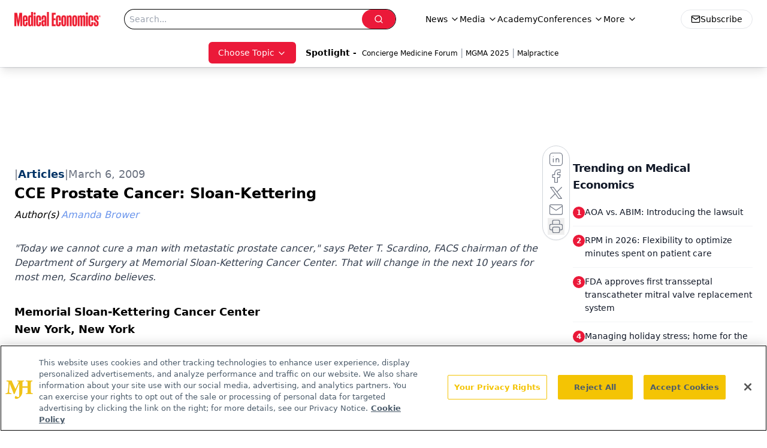

--- FILE ---
content_type: text/html; charset=utf-8
request_url: https://www.medicaleconomics.com/view/cce-prostate-cancer-sloan-kettering
body_size: 30994
content:
<!DOCTYPE html><html lang="en"> <head><link rel="prefetch" href="/logo.webp"><link rel="preconnect" href="https://www.googletagmanager.com"><link rel="preconnect" href="https://cdn.segment.com"><link rel="preconnect" href="https://www.lightboxcdn.com"><link rel="preconnect" href="https://cdn.cookielaw.org"><link rel="preconnect" href="https://pub.doubleverify.com"><link rel="preconnect" href="https://www.googletagservices.com"><link rel="dns-prefetch" href="https://cdn.jsdelivr.net"><link rel="preconnect" href="https://res.lassomarketing.io"><link rel="icon" href="/favicon.svg" type="image/svg+xml"><link rel="icon" href="/favicon.ico" sizes="any"><link rel="apple-touch-icon" href="/apple-touch-icon.png"><meta charset="UTF-8"><meta name="viewport" content="width=device-width, initial-scale=1.0"><title>CCE Prostate Cancer: Sloan-Kettering | Medical Economics</title><link rel="canonical" href="https://www.medicaleconomics.com/view/cce-prostate-cancer-sloan-kettering"><meta name="description" content="&#34;Today we cannot cure a man with metastatic prostate cancer,&#34; says Peter T. Scardino, FACS chairman of the Department of Surgery at Memorial Sloan-Kettering Cancer Center. That will change in the next 10 years for most men, Scardino believes."><meta name="robots" content="index, follow"><meta property="og:title" content="CCE Prostate Cancer: Sloan-Kettering | Medical Economics"><meta property="og:type" content="website"><meta property="og:image" content="https://www.medicaleconomics.com/logo.webp"><meta property="og:url" content="https://www.medicaleconomics.com/view/cce-prostate-cancer-sloan-kettering"><meta property="og:image:url" content="https://www.medicaleconomics.com/logo.webp"><meta property="og:image:width" content="1200"><meta property="og:image:height" content="630"><meta property="og:image:alt" content="CCE Prostate Cancer: Sloan-Kettering | Medical Economics"><meta property="article:published_time" content="2025-12-25T19:19:54.137Z"><meta property="article:modified_time" content="2025-12-25T19:19:54.137Z"><meta property="article:author" content="Amanda Brower"><meta name="twitter:site" content="@medeconomics"><meta name="twitter:title" content="CCE Prostate Cancer: Sloan-Kettering | Medical Economics"><meta name="twitter:image" content="https://www.medicaleconomics.com/logo.webp"><meta name="twitter:image:alt" content="CCE Prostate Cancer: Sloan-Kettering | Medical Economics"><meta name="twitter:description" content="&#34;Today we cannot cure a man with metastatic prostate cancer,&#34; says Peter T. Scardino, FACS chairman of the Department of Surgery at Memorial Sloan-Kettering Cancer Center. That will change in the next 10 years for most men, Scardino believes."><link rel="icon" href="/favicon.ico"><meta name="twitter:image" content="https://www.medicaleconomics.com/logo.webp"><meta name="twitter:title" content="CCE Prostate Cancer: Sloan-Kettering | Medical Economics"><meta name="twitter:description" content="&#34;Today we cannot cure a man with metastatic prostate cancer,&#34; says Peter T. Scardino, FACS chairman of the Department of Surgery at Memorial Sloan-Kettering Cancer Center. That will change in the next 10 years for most men, Scardino believes."><script type="application/ld+json">{"@context":"https://schema.org","@type":"NewsArticle","headline":"CCE Prostate Cancer: Sloan-Kettering","datePublished":"2009-03-06T10:00:00.000Z","dateModified":"2020-11-12T18:55:54.000Z","inLanguage":"en-US","image":{"@type":"ImageObject","url":"https://www.medicaleconomics.com/logo.webp","caption":"CCE Prostate Cancer: Sloan-Kettering","alternateName":"CCE Prostate Cancer: Sloan-Kettering"},"thumbnail":{"@type":"ImageObject","url":"https://www.medicaleconomics.com/logo.webp","caption":"CCE Prostate Cancer: Sloan-Kettering","alternateName":"CCE Prostate Cancer: Sloan-Kettering"},"publisher":{"@type":"Organization","name":"Medical Economics","logo":{"@type":"ImageObject","url":"https://www.medicaleconomics.com/logo.webp"}},"articleBody":"Memorial Sloan-Kettering Cancer Center\nNew York, New York\n “Today we cannot cure a man with metastatic prostate cancer,” says Peter T. Scardino, FACS chairman of the Department of Surgery at Memorial Sloan-Kettering Cancer Center (MSKCC).\nThat will change in the next 10 years for most men, Scardino believes. The MSKCC Sidney Kimmel Center for Prostate and Urologic Cancers is striving to make that happen through aggressive efforts in prevention, detection, diagnosis, research and treatment.\nStrong effort in prevention\nThere are limited options for the prevention of prostate cancer. Lack of genetic testing to indicate a patient’s risk of developing the disease makes it even more difficult to determine.\n“We just don’t know enough about the genetic risk factors for prostate cancer to be really able to give people credible information, other than from their family history,” Scardino says. “In the prostate cancer world the most profound thing that has happened in prevention is a study done by the National Cancer Institute (NCI) that looked at Finasteride for the chemotherapy prevention of prostate cancer and that study was a huge success.”\nMSKCC is doing studies to identify men at increased risk of developing prostate cancer who might benefit from chemoprevention. Recent trial results indicate that prophylactic use of these agents is not linked to the development of more aggressive tumors, as was shown in a previous study.\n“That is the most important thing that is going on in the prevention of prostate cancer today,” Scardino says.\nEarly diagnosis efforts\nHans Lilja, MD, PhD, a clinical laboratory physician at MSKCC, holds patents for his development of free prostate-specific antigen assays. “Free PSA is now a standard test worldwide in determining who should have a biopsy if they have prostate cancer,” Scardino points out.\nIn addition, MSKCC researchers are studying how a single PSA test can predict younger men’s risk for prostate cancer. A study published by researchers at MSKCC and Lund University in Sweden found a PSA test taken before the age of 50 can be used to predict who will get advanced prostate cancer in men up to 25 years later. As a result, for men in their 30s and 40s, it might be possible to use the PSA test as a predictive tool to determine their lifetime risk of developing prostate cancer, Scardino explains.\n“We have been extremely interested in understanding the powerful predictive nature of PSA levels, and I think this will lead to eventually profound changes in the way we recommend men use PSA testing,” he says.\nMSKCC employs a “watchful waiting” approach for those diagnosed with prostate cancers that are not life threatening and do not need immediate treatment. For these patients, MRI and repeat biopsy are regularly used to monitor disease progression and confirm that treatment is not needed. “MRI and repeat biopsy should be more widely used,” Scardino says.\nSpecialized treatment protocols\nThe biggest strength of the prostate cancer program is its depth, which allows patients to find comprehensive treatment regardless of the stage of their disease, Scardino says.\n“When a patient comes to us, what we can do is offer them one-stop shopping to be able to look at all of the different choices in prostate cancer treatment,” he says.\nMSKCC pioneered the use of high-dose intensity-modulated 3-dimensional conformal radiation therapy (IMRT) and helped develop brachytherapy. MSKCC also played an integral role in the development of a prostate cancer nomogram to predict how serious a prostate cancer is and the chances that it might recur after treatment.\nEach of the urologic surgeons at MSKCC specializes in only one type of surgical technique for the treatment of prostate cancer and performs that technique exclusively-open, robotic or laparoscopic. “That is a big strength and unique feature of the program,” Scardino stresses.\nBased on findings published in the Journal of the National Cancer Institute by Andrew Vickers, PhD, associate attending research methodologist at MSKCC, prostate cancer patients treated by highly experienced surgeons are much more likely to be cancer-free five years after surgery than patients treated by surgeons with less experience.\nPatients with advanced prostate cancer will be treated by medical oncologists who are among the world’s leaders in developing new treatments. The world’s largest prostate cancer clinical trial consortium is centered at MSKCC. Led by Howard Scher, MD, chief of Genitourinary Medical Oncology, the consortium of 11 cancer centers is investigating new treatments for advanced prostate cancer.\nWorld-class research\nPatient care is backed by groundbreaking research.\nThe NIH in 2001 awarded MSKCC a grant to establish an ongoing Specialized Program of Research Excellence. The program’s primary goal is to translate population-based clinical investigations and basic research findings into clinical trials of both early and late prostate cancer and eventually reduce the incidence, morbidity from and mortality of prostate cancer.\nAnother major effort is to further characterize the pathways involved in prostate cancer initiation, progression, and metastasis through molecular analyses of transgenic murine models and well-characterized cohorts of prostate cancer patients at all clinical stages of the disease.\nMSKCC also is working on a comprehensive genomic analysis of a series of 200 tumors to characterize all the genetic alterations using a variety of high-throughput technologies. About 80 percent of the research is complete and the data are expected to be published this year. Scardino explains that the research will, “at a deeper level than ever, determine what are the genetic changes that are really driving prostate cancer.”\nCurrently, phase 1 and 2 trials are being conducted on an androgen-receptor antagonist in patients with hormone-refractory prostate cancer. In preclinical models, the research demonstrated that this agent significantly inhibited the growth of otherwise refractory human prostate tumors.\nMSKCC is studying immunotherapy and its potential clinical applications as well. The effort is headed by James Allison, PhD, chairman of the Immunology Program at the Sloan-Kettering Institute.\nHe is investigating the use of a monoclonal antibody to stimulate the immune system in men with prostate cancer, says Scardino. Allison discovered several key molecules in T cell activation, including cytotoxic T lymphocyte-associated antigen-4 (CTLA-4). The function of CTLA-4 was discovered in Allison’s laboratory and he and his colleagues identified a monoclonal antibody to block it.\nHe hypothesized that by blocking CTLA-4, it might greatly enhance antitumor T cell responses. He made antibodies to block CTLA-4’s signal so that the T cells could do their work unrestrained.\nHis hypothesis was demonstrated to be correct and anti-CTLA-4 proved to boost the immune system’s ability to fight cancer. The first in a new class of biologic agents, anti-CTLA-4, is being tested in several clinical trials as a stand-alone treatment and also in combination with vaccines and more traditional chemotherapy drugs.\nBased on this research, an antibody that binds to CTLA-4 is in phase 1 and 2 trials for patients with metastatic hormone-refractory prostate cancer.\nMSKCC also developed the first knockout mouse model for prostate cancer. The mouse model has varying amounts of the phosphatase and tensin homolog PTEN gene, which is a critical gene in many cases of advanced cancer, Scardino says.\nResearchers discovered that the loss of one or more PTEN tumor suppressor genes is found in 70 percent of prostate cancer patients at the time of diagnosis. Studies suggest that the less PTEN function that a cancer retains, the more aggressive it is.\n“Animal models for prostate cancer-using them to both understand how cancers develop and metastasize, and how various targeted therapies might stop the development of prostate cancer-has been a major area of interest,” Scardino says.\n","description":"&quot;Today we cannot cure a man with metastatic prostate cancer,&quot; says Peter T. Scardino, FACS chairman of the Department of Surgery at Memorial Sloan-Kettering Cancer Center. That will change in the next 10 years for most men, Scardino believes.","author":[{"@type":"Person","name":"Amanda Brower","url":"https://www.medicaleconomics.com/authors/amanda-brower-2"}]}</script><script type="application/ld+json">{"@context":"https://schema.org","@type":"Organization","contactPoint":{"@type":"ContactPoint","availableLanguage":["English"]},"name":"Medical Economics","alternateName":"Medical Economics","description":"Medical Economics serves as the connection to Physician Practice Management, featuring financial strategies, business insights, and expert interviews.","email":"MJHINFO@MJHLIFESCIENCES.com​","telephone":"609-716-7777","sameAs":["https://twitter.com/medeconomics","https://www.facebook.com/MedicalEconomics","https://www.linkedin.com/company/5121360","/rss.xml"],"address":{"@type":"PostalAddress","streetAddress":"259 Prospect Plains Rd, Bldg H","addressLocality":"Monroe","addressRegion":"New Jersey","postalCode":"08831","addressCountry":"United States of America"},"foundingDate":"2000-10-18","founder":{"@type":"Person","name":"MJH Life Sciences"},"employees":[{"@type":"Person","name":"Silas Inman"},{"@type":"Person","name":"Chris Mazzolini"},{"@type":"Person","name":"Todd Shryock"}]}</script><script async src="https://cdn.jsdelivr.net/npm/@segment/analytics-consent-wrapper-onetrust@latest/dist/umd/analytics-onetrust.umd.js"></script>
 <script>
  window.dataLayer = window.dataLayer || [];
  function gtag(){dataLayer.push(arguments);}
  gtag('set' , 'developer_id.dYWJhMj', true);
  gtag('consent', 'default', {
      ad_storage: 'denied',
      analytics_storage: 'denied',
      functionality_storage: 'denied',
      personalization_storage: 'denied',
      security_storage: 'granted',
      ad_user_data: 'denied',
      ad_personalization: 'denied',
      region: [
        'AT',
        'BE',
        'BG',
        'HR',
        'CY',
        'CZ',
        'DK',
        'EE',
        'FI',
        'FR',
        'DE',
        'EL',
        'HU',
        'IE',
        'IT',
        'LV',
        'LT',
        'LU',
        'MT',
        'NL',
        'PL',
        'PT',
        'RO',
        'SK',
        'SI',
        'ES',
        'SE',
        'GB',
        'US-CA',
      ],
    });
    gtag('consent', 'default', {
      ad_storage: 'granted',
      analytics_storage: 'granted',
      functionality_storage: 'granted',
      personalization_storage: 'granted',
      security_storage: 'granted',
      ad_user_data: 'granted',
      ad_personalization: 'granted',
    });
    </script>
    <script src="https://cdn.cookielaw.org/scripttemplates/otSDKStub.js" type="text/javascript" charset="UTF-8" data-domain-script="0196a0a2-ee51-7cc2-babc-b23d7531d8a5"></script>
    <script type="text/javascript">function OptanonWrapper() {}</script>
    <script async type="text/plain" class="optanon-category-C0001" src="https://www.lightboxcdn.com/static/lightbox_mjh.js"></script>
  <script async type="text/plain" class="optanon-category-C0004" src="https://res.lassomarketing.io/scripts/lasso-imp-id-min.js"></script> 
   <script async type="text/javascript">
      !function(){var analytics=window.analytics=window.analytics||[];if(!analytics.initialize)if(analytics.invoked)window.console&&console.error&&console.error("Segment snippet included twice.");else{analytics.invoked=!0;analytics.methods=["trackSubmit","trackClick","trackLink","trackForm","pageview","identify","reset","group","track","ready","alias","debug","page","once","off","on","addSourceMiddleware","addIntegrationMiddleware","setAnonymousId","addDestinationMiddleware"];analytics.factory=function(e){return function(){var t=Array.prototype.slice.call(arguments);t.unshift(e);analytics.push(t);return analytics}};for(var e=0;e<analytics.methods.length;e++){var key=analytics.methods[e];analytics[key]=analytics.factory(key)}analytics.load=function(key,e){var t=document.createElement("script");t.type="text/javascript";t.async=!0;t.src="https://cdn.segment.com/analytics.js/v1/" + key + "/analytics.min.js";var n=document.getElementsByTagName("script")[0];n.parentNode.insertBefore(t,n);analytics._loadOptions=e};analytics.SNIPPET_VERSION="4.13.1";
      //check lasso , if lassoImpID doesnt exist try again in 1.25 seconds
      function checkLasso() {
        if (typeof lassoImpID !== 'undefined') {
          window.LassoImpressionID = lassoImpID();
          withOneTrust(analytics).load('BBbKMoOjmhsxPnbd2nO6osz3zq67DzuN');
          analytics.page({
            'LassoImpressionID': window.LassoImpressionID
          });
        } else {
          setTimeout(checkLasso, 1000);
        }
      }
          checkLasso();
            }}();
    </script><script class="optanon-category-C0001" type="text/plain" async src="https://one.medicaleconomics.com/tagmanager/scripts/one.js"></script><script async type="text/javascript" src="https://one.medicaleconomics.com/tagmanager/scripts/one.js"></script><script type="text/javascript" src="https://www.googletagservices.com/tag/js/gpt.js"></script><script async src="https://pub.doubleverify.com/dvtag/20083417/DV1815449/pub.js"></script><script type="text/javascript">
            window.onDvtagReady = function (callback, timeout = 750) { 
            window.dvtag = window.dvtag || {} 
            dvtag.cmd = dvtag.cmd || [] 
            const opt = { callback, timeout, timestamp: new Date().getTime() } 
            dvtag.cmd.push(function () { dvtag.queueAdRequest(opt) }) 
            setTimeout(function () { 
            const cb = opt.callback 
            opt.callback = null 
            if (cb) cb() 
            }, timeout) 
            } 
     </script><script>(function(){const gtmID = "WZTZTKT";

        (function (w, d, s, l, i) {
          w[l] = w[l] || [];
          w[l].push({ 'gtm.start': new Date().getTime(), event: 'gtm.js' });
          var f = d.getElementsByTagName(s)[0],
            j = d.createElement(s),
            dl = l != 'dataLayer' ? '&l=' + l : '';
          j.async = true;
          j.src = 'https://www.googletagmanager.com/gtm.js?id=' + i + dl;
          f.parentNode.insertBefore(j, f);
        })(window, document, 'script', 'dataLayer', 'GTM-' + gtmID);
      })();</script><!-- <ClientRouter  /> --><link rel="stylesheet" href="/_astro/_slug_.BNnuaZM_.css">
<link rel="stylesheet" href="/_astro/_slug_.D6jDBXML.css"><script type="module" src="/_astro/page.V2R8AmkL.js"></script></head> <body> <style>astro-island,astro-slot,astro-static-slot{display:contents}</style><script>(()=>{var e=async t=>{await(await t())()};(self.Astro||(self.Astro={})).load=e;window.dispatchEvent(new Event("astro:load"));})();</script><script>(()=>{var A=Object.defineProperty;var g=(i,o,a)=>o in i?A(i,o,{enumerable:!0,configurable:!0,writable:!0,value:a}):i[o]=a;var d=(i,o,a)=>g(i,typeof o!="symbol"?o+"":o,a);{let i={0:t=>m(t),1:t=>a(t),2:t=>new RegExp(t),3:t=>new Date(t),4:t=>new Map(a(t)),5:t=>new Set(a(t)),6:t=>BigInt(t),7:t=>new URL(t),8:t=>new Uint8Array(t),9:t=>new Uint16Array(t),10:t=>new Uint32Array(t),11:t=>1/0*t},o=t=>{let[l,e]=t;return l in i?i[l](e):void 0},a=t=>t.map(o),m=t=>typeof t!="object"||t===null?t:Object.fromEntries(Object.entries(t).map(([l,e])=>[l,o(e)]));class y extends HTMLElement{constructor(){super(...arguments);d(this,"Component");d(this,"hydrator");d(this,"hydrate",async()=>{var b;if(!this.hydrator||!this.isConnected)return;let e=(b=this.parentElement)==null?void 0:b.closest("astro-island[ssr]");if(e){e.addEventListener("astro:hydrate",this.hydrate,{once:!0});return}let c=this.querySelectorAll("astro-slot"),n={},h=this.querySelectorAll("template[data-astro-template]");for(let r of h){let s=r.closest(this.tagName);s!=null&&s.isSameNode(this)&&(n[r.getAttribute("data-astro-template")||"default"]=r.innerHTML,r.remove())}for(let r of c){let s=r.closest(this.tagName);s!=null&&s.isSameNode(this)&&(n[r.getAttribute("name")||"default"]=r.innerHTML)}let p;try{p=this.hasAttribute("props")?m(JSON.parse(this.getAttribute("props"))):{}}catch(r){let s=this.getAttribute("component-url")||"<unknown>",v=this.getAttribute("component-export");throw v&&(s+=` (export ${v})`),console.error(`[hydrate] Error parsing props for component ${s}`,this.getAttribute("props"),r),r}let u;await this.hydrator(this)(this.Component,p,n,{client:this.getAttribute("client")}),this.removeAttribute("ssr"),this.dispatchEvent(new CustomEvent("astro:hydrate"))});d(this,"unmount",()=>{this.isConnected||this.dispatchEvent(new CustomEvent("astro:unmount"))})}disconnectedCallback(){document.removeEventListener("astro:after-swap",this.unmount),document.addEventListener("astro:after-swap",this.unmount,{once:!0})}connectedCallback(){if(!this.hasAttribute("await-children")||document.readyState==="interactive"||document.readyState==="complete")this.childrenConnectedCallback();else{let e=()=>{document.removeEventListener("DOMContentLoaded",e),c.disconnect(),this.childrenConnectedCallback()},c=new MutationObserver(()=>{var n;((n=this.lastChild)==null?void 0:n.nodeType)===Node.COMMENT_NODE&&this.lastChild.nodeValue==="astro:end"&&(this.lastChild.remove(),e())});c.observe(this,{childList:!0}),document.addEventListener("DOMContentLoaded",e)}}async childrenConnectedCallback(){let e=this.getAttribute("before-hydration-url");e&&await import(e),this.start()}async start(){let e=JSON.parse(this.getAttribute("opts")),c=this.getAttribute("client");if(Astro[c]===void 0){window.addEventListener(`astro:${c}`,()=>this.start(),{once:!0});return}try{await Astro[c](async()=>{let n=this.getAttribute("renderer-url"),[h,{default:p}]=await Promise.all([import(this.getAttribute("component-url")),n?import(n):()=>()=>{}]),u=this.getAttribute("component-export")||"default";if(!u.includes("."))this.Component=h[u];else{this.Component=h;for(let f of u.split("."))this.Component=this.Component[f]}return this.hydrator=p,this.hydrate},e,this)}catch(n){console.error(`[astro-island] Error hydrating ${this.getAttribute("component-url")}`,n)}}attributeChangedCallback(){this.hydrate()}}d(y,"observedAttributes",["props"]),customElements.get("astro-island")||customElements.define("astro-island",y)}})();</script><astro-island uid="U6Qcx" prefix="r7" component-url="/_astro/atoms.Ch89ewdX.js" component-export="SanityClient" renderer-url="/_astro/client.4AZqD4Tw.js" props="{&quot;config&quot;:[0,{&quot;dataset&quot;:[0,&quot;medec&quot;],&quot;projectId&quot;:[0,&quot;0vv8moc6&quot;],&quot;useCdn&quot;:[0,true],&quot;token&quot;:[0,&quot;skIjFEmlzBmyZpjK8Zc1FQwpwi0Bv3wVI0WhSPJfe5wEiXkmkb3Rq7h5T1WLyvXaJAhM7sOBa2vXBRGxShTPYsvCpTSYuIFBEZnhapLqKMkXyRyxCYjZQYbPv4Zbdn7UMjfKcTbCwat1s1GKaDhqbiwIffPYLGtrK4hT6V3Xq32NfzOzScjn&quot;]}]}" ssr client="load" opts="{&quot;name&quot;:&quot;SanityClient&quot;,&quot;value&quot;:true}"></astro-island>  <!-- <VisualEditing enabled={visualEditingEnabled} zIndex={1000} /> --> <script>(()=>{var e=async t=>{await(await t())()};(self.Astro||(self.Astro={})).only=e;window.dispatchEvent(new Event("astro:only"));})();</script><astro-island uid="1L6DlH" component-url="/_astro/index.qum6FzgI.js" component-export="default" renderer-url="/_astro/client.4AZqD4Tw.js" props="{&quot;settings&quot;:[0,{&quot;siteConfig&quot;:[0,{&quot;sanityClientConfig&quot;:[0,{&quot;dataset&quot;:[0,&quot;medec&quot;],&quot;projectId&quot;:[0,&quot;0vv8moc6&quot;],&quot;useCdn&quot;:[0,true],&quot;token&quot;:[0,&quot;skIjFEmlzBmyZpjK8Zc1FQwpwi0Bv3wVI0WhSPJfe5wEiXkmkb3Rq7h5T1WLyvXaJAhM7sOBa2vXBRGxShTPYsvCpTSYuIFBEZnhapLqKMkXyRyxCYjZQYbPv4Zbdn7UMjfKcTbCwat1s1GKaDhqbiwIffPYLGtrK4hT6V3Xq32NfzOzScjn&quot;]}],&quot;customSpecialtyText&quot;:[0,&quot;Choose Topic&quot;],&quot;gtmID&quot;:[0,&quot;WZTZTKT&quot;],&quot;title&quot;:[0,&quot;Medical Economics&quot;],&quot;liveDomain&quot;:[0,&quot;www.medicaleconomics.com&quot;],&quot;logo&quot;:[0,&quot;/logo.webp&quot;],&quot;white_logo&quot;:[0,&quot;/logo-white.webp&quot;],&quot;megaMenuTaxName&quot;:[0,&quot;clinical&quot;],&quot;twitter&quot;:[0,&quot;@medeconomics&quot;],&quot;onejs&quot;:[0,&quot;https://one.medicaleconomics.com/tagmanager/scripts/one.js&quot;],&quot;oneTrustId&quot;:[0,&quot;0196a0a2-ee51-7cc2-babc-b23d7531d8a5&quot;],&quot;sharingImageUrl&quot;:[0,&quot;https://www.medicaleconomics.com/logo.webp&quot;],&quot;subscribe&quot;:[0,{&quot;href&quot;:[0,&quot;/newsletter&quot;],&quot;text&quot;:[0,&quot;Stay informed and empowered with Medical Economics enewsletter, delivering expert insights, financial strategies, practice management tips and technology trends — tailored for today’s physicians.&quot;]}],&quot;subFooterLinks&quot;:[1,[[0,{&quot;url&quot;:[0,&quot;/&quot;],&quot;title&quot;:[0,&quot;Home&quot;]}]]]}],&quot;styleConfig&quot;:[0,{&quot;navigation&quot;:[0,5],&quot;footer&quot;:[0,1],&quot;featureDeck&quot;:[0,1],&quot;featureSlider&quot;:[0,1]}],&quot;adConfig&quot;:[0,{&quot;networkID&quot;:[0,&quot;4688&quot;],&quot;adUnit&quot;:[0,&quot;medicaleconomics&quot;]}],&quot;pageConfig&quot;:[0,{&quot;publicationName&quot;:[0,&quot;Medical Economics&quot;],&quot;publicationUrl&quot;:[0,&quot;journals&quot;],&quot;authorUrl&quot;:[0,&quot;authors&quot;],&quot;cmeUrl&quot;:[0,&quot;https://www.gotoper.com&quot;]}],&quot;sanityConfig&quot;:[0,{&quot;taxonomy&quot;:[0,{&quot;news&quot;:[0,&quot;medical_economics_taxonomy_5115_news&quot;],&quot;conference&quot;:[0,&quot;medical_economics_documentGroup_53589_conference&quot;],&quot;clinical&quot;:[0,&quot;medical_economics_taxonomy_5507_clinical&quot;]}],&quot;docGroup&quot;:[0,{&quot;conference&quot;:[0,&quot;medical_economics_documentGroup_53589_conference&quot;]}],&quot;contentCategory&quot;:[0,{&quot;podcasts&quot;:[0,&quot;93d57b69-2d72-45fe-8b8a-d18e7e7e5f20&quot;],&quot;hero&quot;:[0,&quot;2504da4c-b21a-465e-88ba-3841a00c0395&quot;],&quot;videos&quot;:[0,&quot;42000fd0-0d05-4832-9f2c-62c21079b76c&quot;],&quot;slideshows&quot;:[0,&quot;61085300-0cae-4cd1-b0e8-26323ac5c2e6&quot;],&quot;articles&quot;:[0,&quot;8bdaa7fc-960a-4b57-b076-75fdce3741bb&quot;],&quot;poll&quot;:[0,&quot;9e4880fc-85b8-4ffb-a066-79af8dfaa4e1&quot;]}]}],&quot;gateEnabled&quot;:[0,&quot;modal&quot;],&quot;sMaxAge&quot;:[0,300],&quot;staleWhileRevalidate&quot;:[0,329],&quot;allowedDomains&quot;:[1,[[0,&quot;ce.dvm360.com&quot;],[0,&quot;www.pharmacytimes.org&quot;],[0,&quot;www.gotoper.com&quot;]]],&quot;siteColors&quot;:[0,{&quot;from&quot;:[0,&quot;#ed1b2f&quot;],&quot;to&quot;:[0,&quot;#373a3c&quot;]}],&quot;docGroupToGate&quot;:[1,[[0,&quot;89f60ccb-913e-43b3-8c21-2ead2aeef67f&quot;],[0,&quot;e150223c-f7cd-481c-b12d-00b6411bd5b3&quot;],[0,&quot;7e803a97-0d82-4e4a-945a-c8627958959b&quot;],[0,&quot;bc94d1e1-1957-46e9-bbab-3665bebb1446&quot;],[0,&quot;79bb9cab-787e-48ed-8352-e77ac6ec9221&quot;],[0,&quot;a999653f-ade7-465b-9089-25ae4fa8a651&quot;],[0,&quot;20444282-96fb-42ee-a549-2ab5a0453c1c&quot;]]],&quot;partnerBrandsLogos&quot;:[1,[[0,{&quot;id&quot;:[0,0],&quot;src&quot;:[0,&quot;/pmdLogo.png&quot;],&quot;alt&quot;:[0,&quot;Physicians Money Digest&quot;],&quot;link&quot;:[0,&quot;https://www.medicaleconomics.com/physicians-money-digest&quot;],&quot;isMain&quot;:[0,true]}],[0,{&quot;id&quot;:[0,2],&quot;src&quot;:[0,&quot;/PhysiciansFinancialNews_black.png&quot;],&quot;alt&quot;:[0,&quot;Physicians Financial News&quot;],&quot;link&quot;:[0,&quot;https://www.medicaleconomics.com/topics/physicians-financial-news&quot;],&quot;width&quot;:[0,160],&quot;height&quot;:[0,40]}],[0,{&quot;id&quot;:[0,3],&quot;src&quot;:[0,&quot;/physicians_practice.png&quot;],&quot;alt&quot;:[0,&quot;Physicians Practice&quot;],&quot;link&quot;:[0,&quot;https://www.physicianspractice.com/&quot;],&quot;width&quot;:[0,160],&quot;height&quot;:[0,40]}],[0,{&quot;id&quot;:[0,4],&quot;src&quot;:[0,&quot;/chief-healthcare-executive-logo.png&quot;],&quot;alt&quot;:[0,&quot;Chief Healthcare Executive&quot;],&quot;link&quot;:[0,&quot;https://www.chiefhealthcareexecutive.com/&quot;],&quot;width&quot;:[0,160],&quot;height&quot;:[0,40]}],[0,{&quot;id&quot;:[0,5],&quot;src&quot;:[0,&quot;/patientcareonline.png&quot;],&quot;alt&quot;:[0,&quot;Patient Care Online&quot;],&quot;link&quot;:[0,&quot;https://www.patientcareonline.com/&quot;],&quot;width&quot;:[0,147],&quot;height&quot;:[0,20]}]]]}],&quot;targeting&quot;:[0,{&quot;content_placement&quot;:[1,[]],&quot;document_url&quot;:[1,[[0,&quot;cce-prostate-cancer-sloan-kettering&quot;]]],&quot;document_group&quot;:[1,[]],&quot;content_group&quot;:[1,[]],&quot;rootDocumentGroup&quot;:[1,[]],&quot;issue_url&quot;:[1,[]],&quot;publication_url&quot;:[1,[]],&quot;tags&quot;:[1,[]],&quot;hostname&quot;:[0,&quot;www.medicaleconomics.com&quot;],&quot;adLayer&quot;:[0,{&quot;adSlotSelection&quot;:[1,[]]}]}],&quot;gateData&quot;:[0,{}]}" ssr client="only" opts="{&quot;name&quot;:&quot;ADWelcome&quot;,&quot;value&quot;:true}"></astro-island> <astro-island uid="Z1XRqXg" prefix="r57" component-url="/_astro/ADFloatingFooter.BD49CBHT.js" component-export="default" renderer-url="/_astro/client.4AZqD4Tw.js" props="{&quot;networkID&quot;:[0,&quot;4688&quot;],&quot;adUnit&quot;:[0,&quot;medicaleconomics&quot;],&quot;targeting&quot;:[0,{&quot;content_placement&quot;:[1,[]],&quot;document_url&quot;:[1,[[0,&quot;cce-prostate-cancer-sloan-kettering&quot;]]],&quot;document_group&quot;:[1,[]],&quot;content_group&quot;:[1,[]],&quot;rootDocumentGroup&quot;:[1,[]],&quot;issue_url&quot;:[1,[]],&quot;publication_url&quot;:[1,[]],&quot;tags&quot;:[1,[]],&quot;hostname&quot;:[0,&quot;www.medicaleconomics.com&quot;],&quot;adLayer&quot;:[0,{&quot;adSlotSelection&quot;:[1,[]]}]}]}" ssr client="load" opts="{&quot;name&quot;:&quot;ADFloatingFooter&quot;,&quot;value&quot;:true}"></astro-island>      <astro-island uid="ZN82UH" prefix="r58" component-url="/_astro/ui.DV6kJ9MS.js" component-export="N5" renderer-url="/_astro/client.4AZqD4Tw.js" props="{&quot;data&quot;:[0,{&quot;logoImage&quot;:[0,&quot;/logo.webp&quot;],&quot;mainLinks&quot;:[1,[[0,{&quot;_createdAt&quot;:[0,&quot;2020-04-06T12:37:51Z&quot;],&quot;_id&quot;:[0,&quot;307b83b6-4703-460d-8a5f-d05e64040a09&quot;],&quot;_rev&quot;:[0,&quot;5i1UAKobfE51uwM0R3qYcu&quot;],&quot;_type&quot;:[0,&quot;mainNavigation&quot;],&quot;_updatedAt&quot;:[0,&quot;2020-04-06T12:38:10Z&quot;],&quot;is_active&quot;:[0,true],&quot;name&quot;:[0,&quot;News&quot;],&quot;navParent&quot;:[0,null],&quot;sortOrder&quot;:[0,1],&quot;subQuery&quot;:[1,[[0,{&quot;_createdAt&quot;:[0,&quot;2020-04-06T12:38:05Z&quot;],&quot;_id&quot;:[0,&quot;4caa577b-6b5b-4abc-924e-af16fb1a4d6d&quot;],&quot;_rev&quot;:[0,&quot;edv56NZH7YFKhIUY3d82MV&quot;],&quot;_type&quot;:[0,&quot;mainNavigation&quot;],&quot;_updatedAt&quot;:[0,&quot;2020-06-22T03:03:32Z&quot;],&quot;children&quot;:[1,[]],&quot;is_active&quot;:[0,true],&quot;name&quot;:[0,&quot;All News&quot;],&quot;navParent&quot;:[0,{&quot;_ref&quot;:[0,&quot;307b83b6-4703-460d-8a5f-d05e64040a09&quot;],&quot;_type&quot;:[0,&quot;reference&quot;]}],&quot;url&quot;:[0,&quot;/news&quot;]}],[0,{&quot;_createdAt&quot;:[0,&quot;2020-04-15T10:36:59Z&quot;],&quot;_id&quot;:[0,&quot;8824153c-358a-4948-bf7b-9ef026caef02&quot;],&quot;_rev&quot;:[0,&quot;sP0wdn78rE7gzXQzzR25Wb&quot;],&quot;_type&quot;:[0,&quot;mainNavigation&quot;],&quot;_updatedAt&quot;:[0,&quot;2020-08-19T17:50:16Z&quot;],&quot;children&quot;:[1,[]],&quot;is_active&quot;:[0,true],&quot;name&quot;:[0,&quot;Careers&quot;],&quot;navParent&quot;:[0,{&quot;_ref&quot;:[0,&quot;307b83b6-4703-460d-8a5f-d05e64040a09&quot;],&quot;_type&quot;:[0,&quot;reference&quot;]}],&quot;url&quot;:[0,&quot;/topics/careers&quot;]}],[0,{&quot;_createdAt&quot;:[0,&quot;2020-04-06T12:38:26Z&quot;],&quot;_id&quot;:[0,&quot;0d3804b9-52c0-4ff0-ac2c-a3f3e4cddaa0&quot;],&quot;_rev&quot;:[0,&quot;sP0wdn78rE7gzXQzzR25VS&quot;],&quot;_type&quot;:[0,&quot;mainNavigation&quot;],&quot;_updatedAt&quot;:[0,&quot;2020-08-19T17:50:11Z&quot;],&quot;children&quot;:[1,[]],&quot;is_active&quot;:[0,true],&quot;name&quot;:[0,&quot;Legal&quot;],&quot;navParent&quot;:[0,{&quot;_ref&quot;:[0,&quot;307b83b6-4703-460d-8a5f-d05e64040a09&quot;],&quot;_type&quot;:[0,&quot;reference&quot;]}],&quot;url&quot;:[0,&quot;/topics/legal&quot;]}],[0,{&quot;_createdAt&quot;:[0,&quot;2020-04-06T12:38:54Z&quot;],&quot;_id&quot;:[0,&quot;56b47110-7139-4bb2-bf1b-c08506bd22e1&quot;],&quot;_rev&quot;:[0,&quot;dwzss1HGi2sMjdPkmbMfzY&quot;],&quot;_type&quot;:[0,&quot;mainNavigation&quot;],&quot;_updatedAt&quot;:[0,&quot;2020-08-19T17:50:05Z&quot;],&quot;children&quot;:[1,[]],&quot;is_active&quot;:[0,true],&quot;name&quot;:[0,&quot;Money&quot;],&quot;navParent&quot;:[0,{&quot;_ref&quot;:[0,&quot;307b83b6-4703-460d-8a5f-d05e64040a09&quot;],&quot;_type&quot;:[0,&quot;reference&quot;]}],&quot;url&quot;:[0,&quot;/topics/money&quot;]}],[0,{&quot;_createdAt&quot;:[0,&quot;2020-04-06T12:39:09Z&quot;],&quot;_id&quot;:[0,&quot;af88c280-de89-4b4c-bc2d-b326a3396aa6&quot;],&quot;_rev&quot;:[0,&quot;dwzss1HGi2sMjdPkmbMfKG&quot;],&quot;_type&quot;:[0,&quot;mainNavigation&quot;],&quot;_updatedAt&quot;:[0,&quot;2020-08-19T17:50:00Z&quot;],&quot;children&quot;:[1,[]],&quot;is_active&quot;:[0,true],&quot;name&quot;:[0,&quot;Opinion&quot;],&quot;navParent&quot;:[0,{&quot;_ref&quot;:[0,&quot;307b83b6-4703-460d-8a5f-d05e64040a09&quot;],&quot;_type&quot;:[0,&quot;reference&quot;]}],&quot;url&quot;:[0,&quot;/topics/opinion&quot;]}],[0,{&quot;_createdAt&quot;:[0,&quot;2021-02-11T17:05:18Z&quot;],&quot;_id&quot;:[0,&quot;ddd017c1-c691-438e-8183-70680b710fff&quot;],&quot;_rev&quot;:[0,&quot;t3JEo2gi1DvmZ9Fw12a1Wc&quot;],&quot;_type&quot;:[0,&quot;mainNavigation&quot;],&quot;_updatedAt&quot;:[0,&quot;2021-05-04T15:00:14Z&quot;],&quot;children&quot;:[1,[]],&quot;is_active&quot;:[0,true],&quot;name&quot;:[0,&quot;Physicians Financial News&quot;],&quot;navParent&quot;:[0,{&quot;_ref&quot;:[0,&quot;307b83b6-4703-460d-8a5f-d05e64040a09&quot;],&quot;_type&quot;:[0,&quot;reference&quot;]}],&quot;url&quot;:[0,&quot;/topics/physicians-financial-news&quot;]}],[0,{&quot;_createdAt&quot;:[0,&quot;2020-04-06T12:39:30Z&quot;],&quot;_id&quot;:[0,&quot;09b9bef5-b505-4889-ae91-ee98155553e8&quot;],&quot;_rev&quot;:[0,&quot;4S8KJdNJg7wGuXoTN8PcPN&quot;],&quot;_type&quot;:[0,&quot;mainNavigation&quot;],&quot;_updatedAt&quot;:[0,&quot;2020-08-19T17:49:53Z&quot;],&quot;children&quot;:[1,[]],&quot;is_active&quot;:[0,true],&quot;name&quot;:[0,&quot;Practice Management&quot;],&quot;navParent&quot;:[0,{&quot;_ref&quot;:[0,&quot;307b83b6-4703-460d-8a5f-d05e64040a09&quot;],&quot;_type&quot;:[0,&quot;reference&quot;]}],&quot;url&quot;:[0,&quot;/topics/practice-management&quot;]}],[0,{&quot;_createdAt&quot;:[0,&quot;2020-04-06T12:39:40Z&quot;],&quot;_id&quot;:[0,&quot;be8076de-3627-4122-bf39-2209fbaa6f39&quot;],&quot;_rev&quot;:[0,&quot;dwzss1HGi2sMjdPkmbMej6&quot;],&quot;_type&quot;:[0,&quot;mainNavigation&quot;],&quot;_updatedAt&quot;:[0,&quot;2020-08-19T17:49:56Z&quot;],&quot;children&quot;:[1,[]],&quot;is_active&quot;:[0,true],&quot;name&quot;:[0,&quot;Technology&quot;],&quot;navParent&quot;:[0,{&quot;_ref&quot;:[0,&quot;307b83b6-4703-460d-8a5f-d05e64040a09&quot;],&quot;_type&quot;:[0,&quot;reference&quot;]}],&quot;url&quot;:[0,&quot;/topics/technology&quot;]}]]]}],[0,{&quot;_createdAt&quot;:[0,&quot;2020-04-06T12:40:51Z&quot;],&quot;_id&quot;:[0,&quot;48572d3f-9d22-46de-9cf0-56a629375e62&quot;],&quot;_rev&quot;:[0,&quot;5i1UAKobfE51uwM0R3qYcu&quot;],&quot;_type&quot;:[0,&quot;mainNavigation&quot;],&quot;_updatedAt&quot;:[0,&quot;2020-04-27T14:02:43Z&quot;],&quot;is_active&quot;:[0,true],&quot;name&quot;:[0,&quot;Media&quot;],&quot;navParent&quot;:[0,null],&quot;sortOrder&quot;:[0,2],&quot;subQuery&quot;:[1,[[0,{&quot;_createdAt&quot;:[0,&quot;2020-12-16T06:38:27Z&quot;],&quot;_id&quot;:[0,&quot;15492931-488f-4b1d-8c73-c0aff382a00e&quot;],&quot;_rev&quot;:[0,&quot;kAc0HCHylXv09U5SUCuVdE&quot;],&quot;_type&quot;:[0,&quot;mainNavigation&quot;],&quot;_updatedAt&quot;:[0,&quot;2020-12-23T13:42:30Z&quot;],&quot;children&quot;:[1,[]],&quot;is_active&quot;:[0,true],&quot;name&quot;:[0,&quot;Around the Practice&quot;],&quot;navParent&quot;:[0,{&quot;_ref&quot;:[0,&quot;48572d3f-9d22-46de-9cf0-56a629375e62&quot;],&quot;_type&quot;:[0,&quot;reference&quot;]}],&quot;url&quot;:[0,&quot;/around-the-practice&quot;]}],[0,{&quot;_createdAt&quot;:[0,&quot;2022-08-23T15:04:07Z&quot;],&quot;_id&quot;:[0,&quot;521ef3a7-64e6-44c9-b504-cbc71f22076a&quot;],&quot;_rev&quot;:[0,&quot;WJeRHhNWTwJKd7j3xMtcXD&quot;],&quot;_type&quot;:[0,&quot;mainNavigation&quot;],&quot;_updatedAt&quot;:[0,&quot;2022-08-23T15:05:07Z&quot;],&quot;children&quot;:[1,[]],&quot;is_active&quot;:[0,true],&quot;name&quot;:[0,&quot;Between The Lines&quot;],&quot;navParent&quot;:[0,{&quot;_ref&quot;:[0,&quot;48572d3f-9d22-46de-9cf0-56a629375e62&quot;],&quot;_type&quot;:[0,&quot;reference&quot;]}],&quot;url&quot;:[0,&quot;/between-the-lines&quot;]}],[0,{&quot;_createdAt&quot;:[0,&quot;2021-03-31T16:00:09Z&quot;],&quot;_id&quot;:[0,&quot;744ba560-6733-40e5-a65e-e2edda7b22e6&quot;],&quot;_rev&quot;:[0,&quot;wRNzBt6uDHj7M0jzqLIHmf&quot;],&quot;_type&quot;:[0,&quot;mainNavigation&quot;],&quot;_updatedAt&quot;:[0,&quot;2021-03-31T16:00:09Z&quot;],&quot;children&quot;:[1,[]],&quot;is_active&quot;:[0,true],&quot;name&quot;:[0,&quot;Clinical Consult&quot;],&quot;navParent&quot;:[0,{&quot;_ref&quot;:[0,&quot;48572d3f-9d22-46de-9cf0-56a629375e62&quot;],&quot;_type&quot;:[0,&quot;reference&quot;]}],&quot;url&quot;:[0,&quot;/clinical-consult&quot;]}],[0,{&quot;_createdAt&quot;:[0,&quot;2020-08-05T14:45:20Z&quot;],&quot;_id&quot;:[0,&quot;970bee6b-aa78-49f6-91e9-6b652921d46e&quot;],&quot;_rev&quot;:[0,&quot;GeM6ny2T6Y1Qp0cm9ptb4E&quot;],&quot;_type&quot;:[0,&quot;mainNavigation&quot;],&quot;_updatedAt&quot;:[0,&quot;2020-08-05T14:45:37Z&quot;],&quot;children&quot;:[1,[]],&quot;is_active&quot;:[0,true],&quot;name&quot;:[0,&quot;Expert Interviews&quot;],&quot;navParent&quot;:[0,{&quot;_ref&quot;:[0,&quot;48572d3f-9d22-46de-9cf0-56a629375e62&quot;],&quot;_type&quot;:[0,&quot;reference&quot;]}],&quot;url&quot;:[0,&quot;/expert-interviews&quot;]}],[0,{&quot;_createdAt&quot;:[0,&quot;2020-04-06T12:41:12Z&quot;],&quot;_id&quot;:[0,&quot;f3d559b7-4f21-4c94-96b1-b70cd14c4507&quot;],&quot;_rev&quot;:[0,&quot;edv56NZH7YFKhIUY3d82MV&quot;],&quot;_type&quot;:[0,&quot;mainNavigation&quot;],&quot;_updatedAt&quot;:[0,&quot;2020-06-22T03:03:32Z&quot;],&quot;children&quot;:[1,[]],&quot;is_active&quot;:[0,true],&quot;name&quot;:[0,&quot;Medical Economics Pulse&quot;],&quot;navParent&quot;:[0,{&quot;_ref&quot;:[0,&quot;48572d3f-9d22-46de-9cf0-56a629375e62&quot;],&quot;_type&quot;:[0,&quot;reference&quot;]}],&quot;url&quot;:[0,&quot;/medical-economics-pulse&quot;]}],[0,{&quot;_createdAt&quot;:[0,&quot;2020-06-24T16:53:02Z&quot;],&quot;_id&quot;:[0,&quot;2d9de525-3149-4f04-bf5a-c34bffc017c4&quot;],&quot;_rev&quot;:[0,&quot;HtOyohbPKXsusbCmdNKfI6&quot;],&quot;_type&quot;:[0,&quot;mainNavigation&quot;],&quot;_updatedAt&quot;:[0,&quot;2021-07-29T14:49:35Z&quot;],&quot;blank&quot;:[0,true],&quot;children&quot;:[1,[]],&quot;is_active&quot;:[0,true],&quot;name&quot;:[0,&quot;Medical World News&quot;],&quot;navParent&quot;:[0,{&quot;_ref&quot;:[0,&quot;48572d3f-9d22-46de-9cf0-56a629375e62&quot;],&quot;_type&quot;:[0,&quot;reference&quot;]}],&quot;url&quot;:[0,&quot;https://www.medicalworldnews.com/&quot;]}],[0,{&quot;_createdAt&quot;:[0,&quot;2020-08-05T14:45:02Z&quot;],&quot;_id&quot;:[0,&quot;e84e6ddc-5629-4a83-8202-101b5518a022&quot;],&quot;_rev&quot;:[0,&quot;fy07F2ZCeISaRoOxd5DVcI&quot;],&quot;_system&quot;:[0,{&quot;base&quot;:[0,{&quot;id&quot;:[0,&quot;e84e6ddc-5629-4a83-8202-101b5518a022&quot;],&quot;rev&quot;:[0,&quot;NCRmx1hVt53BGtkLG596SQ&quot;]}]}],&quot;_type&quot;:[0,&quot;mainNavigation&quot;],&quot;_updatedAt&quot;:[0,&quot;2025-07-21T16:41:45Z&quot;],&quot;children&quot;:[1,[]],&quot;is_active&quot;:[0,true],&quot;name&quot;:[0,&quot;Off The Chart Podcast&quot;],&quot;navParent&quot;:[0,{&quot;_ref&quot;:[0,&quot;48572d3f-9d22-46de-9cf0-56a629375e62&quot;],&quot;_type&quot;:[0,&quot;reference&quot;]}],&quot;url&quot;:[0,&quot;/podcasts&quot;]}],[0,{&quot;_createdAt&quot;:[0,&quot;2022-06-23T17:22:05Z&quot;],&quot;_id&quot;:[0,&quot;9db8892c-2d8e-4918-a9fe-5e3f449a09c2&quot;],&quot;_rev&quot;:[0,&quot;LKxYTkUF9yNVUfdbopYTlX&quot;],&quot;_type&quot;:[0,&quot;mainNavigation&quot;],&quot;_updatedAt&quot;:[0,&quot;2022-07-06T20:20:46Z&quot;],&quot;children&quot;:[1,[]],&quot;is_active&quot;:[0,true],&quot;name&quot;:[0,&quot;Physician Report&quot;],&quot;navParent&quot;:[0,{&quot;_ref&quot;:[0,&quot;48572d3f-9d22-46de-9cf0-56a629375e62&quot;],&quot;_type&quot;:[0,&quot;reference&quot;]}],&quot;url&quot;:[0,&quot;/physician-report&quot;]}],[0,{&quot;_createdAt&quot;:[0,&quot;2021-07-28T19:57:51Z&quot;],&quot;_id&quot;:[0,&quot;c157bca6-7fe5-4967-9d49-59d3241ea8ee&quot;],&quot;_rev&quot;:[0,&quot;I7r25Jbl84KutlgtfPcXiP&quot;],&quot;_type&quot;:[0,&quot;mainNavigation&quot;],&quot;_updatedAt&quot;:[0,&quot;2021-07-28T19:57:51Z&quot;],&quot;children&quot;:[1,[]],&quot;is_active&quot;:[0,true],&quot;name&quot;:[0,&quot;PrimaryView&quot;],&quot;navParent&quot;:[0,{&quot;_ref&quot;:[0,&quot;48572d3f-9d22-46de-9cf0-56a629375e62&quot;],&quot;_type&quot;:[0,&quot;reference&quot;]}],&quot;url&quot;:[0,&quot;/primaryview&quot;]}],[0,{&quot;_createdAt&quot;:[0,&quot;2025-04-29T15:34:10Z&quot;],&quot;_id&quot;:[0,&quot;01888da4-55fd-4e4b-8927-12a2aadce111&quot;],&quot;_rev&quot;:[0,&quot;CyThGFJTIJ0ZH3EARierwe&quot;],&quot;_type&quot;:[0,&quot;mainNavigation&quot;],&quot;_updatedAt&quot;:[0,&quot;2025-04-29T15:34:22Z&quot;],&quot;children&quot;:[1,[]],&quot;is_active&quot;:[0,true],&quot;name&quot;:[0,&quot;Slideshows&quot;],&quot;navParent&quot;:[0,{&quot;_ref&quot;:[0,&quot;48572d3f-9d22-46de-9cf0-56a629375e62&quot;],&quot;_type&quot;:[0,&quot;reference&quot;]}],&quot;url&quot;:[0,&quot;/slideshows&quot;]}]]],&quot;url&quot;:[0,&quot;/videos&quot;]}],[0,{&quot;_createdAt&quot;:[0,&quot;2023-12-20T13:27:14Z&quot;],&quot;_id&quot;:[0,&quot;523fc287-8299-4b7b-a709-91317ab419c0&quot;],&quot;_rev&quot;:[0,&quot;V4QUz6N4dC6YqomOXu0H6R&quot;],&quot;_type&quot;:[0,&quot;mainNavigation&quot;],&quot;_updatedAt&quot;:[0,&quot;2023-12-20T13:29:02Z&quot;],&quot;is_active&quot;:[0,true],&quot;name&quot;:[0,&quot;Academy&quot;],&quot;navParent&quot;:[0,null],&quot;needSegmentSupport&quot;:[0,false],&quot;sortOrder&quot;:[0,3],&quot;subQuery&quot;:[1,[]],&quot;url&quot;:[0,&quot;/practice-academy&quot;]}],[0,{&quot;_createdAt&quot;:[0,&quot;2020-04-06T12:40:24Z&quot;],&quot;_id&quot;:[0,&quot;5c3de24d-0937-47d5-8271-1901b3d1747d&quot;],&quot;_rev&quot;:[0,&quot;28Ey2N6aiyTS8vMpxcD313&quot;],&quot;_type&quot;:[0,&quot;mainNavigation&quot;],&quot;_updatedAt&quot;:[0,&quot;2023-12-20T13:28:18Z&quot;],&quot;is_active&quot;:[0,true],&quot;name&quot;:[0,&quot;Conferences&quot;],&quot;navParent&quot;:[0,null],&quot;sortOrder&quot;:[0,4],&quot;subQuery&quot;:[1,[[0,{&quot;_createdAt&quot;:[0,&quot;2020-08-28T14:03:28Z&quot;],&quot;_id&quot;:[0,&quot;4f6a575e-e6ca-4f01-aa08-4d27a4aa887e&quot;],&quot;_rev&quot;:[0,&quot;RR7zMDQ0j8jlASjtFWGPtn&quot;],&quot;_type&quot;:[0,&quot;mainNavigation&quot;],&quot;_updatedAt&quot;:[0,&quot;2020-08-28T14:03:53Z&quot;],&quot;children&quot;:[1,[]],&quot;is_active&quot;:[0,true],&quot;name&quot;:[0,&quot;Conference Coverage&quot;],&quot;navParent&quot;:[0,{&quot;_ref&quot;:[0,&quot;5c3de24d-0937-47d5-8271-1901b3d1747d&quot;],&quot;_type&quot;:[0,&quot;reference&quot;]}],&quot;url&quot;:[0,&quot;/latest-conference&quot;]}],[0,{&quot;_createdAt&quot;:[0,&quot;2020-08-28T14:03:41Z&quot;],&quot;_id&quot;:[0,&quot;c33765d5-a98a-4796-add7-1b18fca8455b&quot;],&quot;_rev&quot;:[0,&quot;vXaOb8nu0N1Pu4dYFE1vgs&quot;],&quot;_type&quot;:[0,&quot;mainNavigation&quot;],&quot;_updatedAt&quot;:[0,&quot;2020-08-28T14:03:57Z&quot;],&quot;children&quot;:[1,[]],&quot;is_active&quot;:[0,true],&quot;name&quot;:[0,&quot;Conference Listing&quot;],&quot;navParent&quot;:[0,{&quot;_ref&quot;:[0,&quot;5c3de24d-0937-47d5-8271-1901b3d1747d&quot;],&quot;_type&quot;:[0,&quot;reference&quot;]}],&quot;url&quot;:[0,&quot;/conference&quot;]}]]],&quot;url&quot;:[0,&quot;/conference&quot;]}],[0,{&quot;_createdAt&quot;:[0,&quot;2020-04-06T12:41:43Z&quot;],&quot;_id&quot;:[0,&quot;ada132ee-04b3-49e5-92cb-ae0a03d78928&quot;],&quot;_rev&quot;:[0,&quot;tIWT2KdjRA8HX2dgMErGCs&quot;],&quot;_system&quot;:[0,{&quot;base&quot;:[0,{&quot;id&quot;:[0,&quot;ada132ee-04b3-49e5-92cb-ae0a03d78928&quot;],&quot;rev&quot;:[0,&quot;V4QUz6N4dC6YqomOXu0GDu&quot;]}]}],&quot;_type&quot;:[0,&quot;mainNavigation&quot;],&quot;_updatedAt&quot;:[0,&quot;2025-10-08T18:17:25Z&quot;],&quot;is_active&quot;:[0,true],&quot;name&quot;:[0,&quot;Publications&quot;],&quot;navParent&quot;:[0,null],&quot;sortOrder&quot;:[0,5],&quot;subQuery&quot;:[1,[[0,{&quot;_createdAt&quot;:[0,&quot;2020-04-06T12:42:17Z&quot;],&quot;_id&quot;:[0,&quot;d43e0e87-e1c5-468c-a430-8c0be68495d5&quot;],&quot;_rev&quot;:[0,&quot;edv56NZH7YFKhIUY3d82MV&quot;],&quot;_type&quot;:[0,&quot;mainNavigation&quot;],&quot;_updatedAt&quot;:[0,&quot;2020-06-22T03:03:32Z&quot;],&quot;children&quot;:[1,[]],&quot;is_active&quot;:[0,true],&quot;name&quot;:[0,&quot;Medical Economics&quot;],&quot;navParent&quot;:[0,{&quot;_ref&quot;:[0,&quot;ada132ee-04b3-49e5-92cb-ae0a03d78928&quot;],&quot;_type&quot;:[0,&quot;reference&quot;]}],&quot;url&quot;:[0,&quot;/journals/medical-economics&quot;]}],[0,{&quot;_createdAt&quot;:[0,&quot;2025-08-13T14:10:26Z&quot;],&quot;_id&quot;:[0,&quot;14ec3c0f-6e61-4544-ac7f-08d178998668&quot;],&quot;_rev&quot;:[0,&quot;zEvUZa8Ax5xRxR2PukGlmO&quot;],&quot;_type&quot;:[0,&quot;mainNavigation&quot;],&quot;_updatedAt&quot;:[0,&quot;2025-08-13T14:10:59Z&quot;],&quot;children&quot;:[1,[]],&quot;is_active&quot;:[0,true],&quot;name&quot;:[0,&quot;Medical Economics Insider&quot;],&quot;navParent&quot;:[0,{&quot;_ref&quot;:[0,&quot;ada132ee-04b3-49e5-92cb-ae0a03d78928&quot;],&quot;_type&quot;:[0,&quot;reference&quot;]}],&quot;url&quot;:[0,&quot;https://www.medicaleconomics.com/journals/medical-economics-insider&quot;]}],[0,{&quot;_createdAt&quot;:[0,&quot;2025-05-16T16:08:26Z&quot;],&quot;_id&quot;:[0,&quot;e55791b7-2992-48ec-af7c-02ff9ff5c74c&quot;],&quot;_rev&quot;:[0,&quot;CKS3P2jUVRhKe0CC7DrfMX&quot;],&quot;_type&quot;:[0,&quot;mainNavigation&quot;],&quot;_updatedAt&quot;:[0,&quot;2025-05-16T16:08:38Z&quot;],&quot;children&quot;:[1,[]],&quot;is_active&quot;:[0,true],&quot;name&quot;:[0,&quot;Patient Care Supplement&quot;],&quot;navParent&quot;:[0,{&quot;_ref&quot;:[0,&quot;ada132ee-04b3-49e5-92cb-ae0a03d78928&quot;],&quot;_type&quot;:[0,&quot;reference&quot;]}],&quot;url&quot;:[0,&quot;/journals/patient-care-supplement&quot;]}],[0,{&quot;_createdAt&quot;:[0,&quot;2021-11-08T19:04:59Z&quot;],&quot;_id&quot;:[0,&quot;49d1ac50-5e84-43bf-9469-63dce35042a8&quot;],&quot;_rev&quot;:[0,&quot;r6OOndZJ4lM5mDAVH4mKEx&quot;],&quot;_type&quot;:[0,&quot;mainNavigation&quot;],&quot;_updatedAt&quot;:[0,&quot;2021-11-08T19:05:30Z&quot;],&quot;children&quot;:[1,[]],&quot;is_active&quot;:[0,true],&quot;name&quot;:[0,&quot;Sponsored Content&quot;],&quot;navParent&quot;:[0,{&quot;_ref&quot;:[0,&quot;ada132ee-04b3-49e5-92cb-ae0a03d78928&quot;],&quot;_type&quot;:[0,&quot;reference&quot;]}],&quot;url&quot;:[0,&quot;/sponsored-content&quot;]}],[0,{&quot;_createdAt&quot;:[0,&quot;2022-04-01T19:34:30Z&quot;],&quot;_id&quot;:[0,&quot;81e08235-4c50-4a34-a637-db2364d7bf07&quot;],&quot;_rev&quot;:[0,&quot;tIWT2KdjRA8HX2dgMEqgmE&quot;],&quot;_system&quot;:[0,{&quot;base&quot;:[0,{&quot;id&quot;:[0,&quot;81e08235-4c50-4a34-a637-db2364d7bf07&quot;],&quot;rev&quot;:[0,&quot;VXYPJK4gCdy0JLo0vuMfDH&quot;]}]}],&quot;_type&quot;:[0,&quot;mainNavigation&quot;],&quot;_updatedAt&quot;:[0,&quot;2025-10-08T18:16:11Z&quot;],&quot;children&quot;:[1,[]],&quot;is_active&quot;:[0,true],&quot;name&quot;:[0,&quot;Sponsored Resources&quot;],&quot;navParent&quot;:[0,{&quot;_ref&quot;:[0,&quot;ada132ee-04b3-49e5-92cb-ae0a03d78928&quot;],&quot;_type&quot;:[0,&quot;reference&quot;]}],&quot;url&quot;:[0,&quot;/sponsored-resources&quot;]}],[0,{&quot;_createdAt&quot;:[0,&quot;2021-03-10T16:05:21Z&quot;],&quot;_id&quot;:[0,&quot;c3c6e1f7-0737-40b1-86b7-94a1330cb48d&quot;],&quot;_rev&quot;:[0,&quot;TnEQR9PTbTjuRRH5Yo62WY&quot;],&quot;_type&quot;:[0,&quot;mainNavigation&quot;],&quot;_updatedAt&quot;:[0,&quot;2021-03-10T16:05:21Z&quot;],&quot;children&quot;:[1,[]],&quot;is_active&quot;:[0,true],&quot;name&quot;:[0,&quot;Supplements And Featured Publications&quot;],&quot;navParent&quot;:[0,{&quot;_ref&quot;:[0,&quot;ada132ee-04b3-49e5-92cb-ae0a03d78928&quot;],&quot;_type&quot;:[0,&quot;reference&quot;]}],&quot;url&quot;:[0,&quot;/journals/supplements-and-featured-publications&quot;]}]]],&quot;url&quot;:[0,&quot;/journals&quot;]}],[0,{&quot;_createdAt&quot;:[0,&quot;2020-04-17T14:50:46Z&quot;],&quot;_id&quot;:[0,&quot;8780c2bc-04e1-4031-81d5-f1e186f3c9e8&quot;],&quot;_rev&quot;:[0,&quot;kDkoxQ0yEgbBfuGYron6W2&quot;],&quot;_type&quot;:[0,&quot;mainNavigation&quot;],&quot;_updatedAt&quot;:[0,&quot;2021-04-02T19:06:48Z&quot;],&quot;is_active&quot;:[0,true],&quot;name&quot;:[0,&quot;CME/CE&quot;],&quot;navParent&quot;:[0,null],&quot;sortOrder&quot;:[0,6],&quot;subQuery&quot;:[1,[]],&quot;url&quot;:[0,&quot;/continuing-medical-education&quot;]}],[0,{&quot;_createdAt&quot;:[0,&quot;2020-06-29T15:10:15Z&quot;],&quot;_id&quot;:[0,&quot;86dc90b9-7989-48db-b6b3-f5e501e19342&quot;],&quot;_rev&quot;:[0,&quot;hWOPHyuy8tDXP31cDlRsJw&quot;],&quot;_type&quot;:[0,&quot;mainNavigation&quot;],&quot;_updatedAt&quot;:[0,&quot;2021-04-02T19:06:56Z&quot;],&quot;blank&quot;:[0,true],&quot;is_active&quot;:[0,true],&quot;name&quot;:[0,&quot;Job Board&quot;],&quot;navParent&quot;:[0,null],&quot;sortOrder&quot;:[0,7],&quot;subQuery&quot;:[1,[]],&quot;url&quot;:[0,&quot;http://jobs.modernmedicine.com/index.php?action=advanced_search&amp;page=search&amp;keywords=&amp;mult_industries%5B%5D=Family+Medicine&amp;country=&amp;zip_radius=&amp;zip=&amp;position_type=&amp;min_salary=&amp;max_salary=&amp;salary_type=&quot;]}],[0,{&quot;_createdAt&quot;:[0,&quot;2020-04-10T13:37:01Z&quot;],&quot;_id&quot;:[0,&quot;134e0b81-b54f-4577-989f-0825136122ff&quot;],&quot;_rev&quot;:[0,&quot;HdgDpV8bpBFARImvvyVf09&quot;],&quot;_type&quot;:[0,&quot;mainNavigation&quot;],&quot;_updatedAt&quot;:[0,&quot;2024-03-08T15:28:08Z&quot;],&quot;blank&quot;:[0,true],&quot;is_active&quot;:[0,true],&quot;name&quot;:[0,&quot;Subscribe&quot;],&quot;navParent&quot;:[0,null],&quot;sortOrder&quot;:[0,8],&quot;subQuery&quot;:[1,[]],&quot;url&quot;:[0,&quot;https://one.medicaleconomics.com/subscribe/&quot;]}],[0,{&quot;_createdAt&quot;:[0,&quot;2023-04-14T16:30:49Z&quot;],&quot;_id&quot;:[0,&quot;7113d9b3-74b1-49ab-93ae-5a9c2dfd0d5b&quot;],&quot;_rev&quot;:[0,&quot;WYRUu7UlVHMBmFAu3dQpOy&quot;],&quot;_type&quot;:[0,&quot;mainNavigation&quot;],&quot;_updatedAt&quot;:[0,&quot;2023-04-14T16:31:47Z&quot;],&quot;is_active&quot;:[0,true],&quot;name&quot;:[0,&quot;Directories&quot;],&quot;navParent&quot;:[0,null],&quot;sortOrder&quot;:[0,9],&quot;subQuery&quot;:[1,[[0,{&quot;_createdAt&quot;:[0,&quot;2023-04-14T16:32:16Z&quot;],&quot;_id&quot;:[0,&quot;c2ec1230-ffe5-4527-b18f-19ff882d5cc1&quot;],&quot;_rev&quot;:[0,&quot;tpgqNCNJ3Uc8kaAxn0eqOt&quot;],&quot;_type&quot;:[0,&quot;mainNavigation&quot;],&quot;_updatedAt&quot;:[0,&quot;2023-04-14T16:32:16Z&quot;],&quot;blank&quot;:[0,true],&quot;children&quot;:[1,[]],&quot;is_active&quot;:[0,true],&quot;name&quot;:[0,&quot;Financial Advisor Guide&quot;],&quot;navParent&quot;:[0,{&quot;_ref&quot;:[0,&quot;7113d9b3-74b1-49ab-93ae-5a9c2dfd0d5b&quot;],&quot;_type&quot;:[0,&quot;reference&quot;]}],&quot;url&quot;:[0,&quot;https://www.medecadvisory.com/&quot;]}]]]}]]],&quot;secondaryLinks&quot;:[1,[[0,{&quot;_id&quot;:[0,&quot;medical_economics_taxonomy_833_careers&quot;],&quot;children&quot;:[1,[[0,{&quot;_id&quot;:[0,&quot;325dbed9-52fb-44e4-83a1-94a01ff27cef&quot;],&quot;identifier&quot;:[0,&quot;topics/employment-trends&quot;],&quot;name&quot;:[0,&quot;Employment Trends&quot;],&quot;sortOrder&quot;:[0,null]}],[0,{&quot;_id&quot;:[0,&quot;57e790e7-fc0c-4cf6-97e4-a872d39e0317&quot;],&quot;identifier&quot;:[0,&quot;topics/advanced-practice-providers&quot;],&quot;name&quot;:[0,&quot;Advanced Practice Providers&quot;],&quot;sortOrder&quot;:[0,null]}],[0,{&quot;_id&quot;:[0,&quot;5b0a30de-4894-4ed1-84f3-b13e52c48b5d&quot;],&quot;identifier&quot;:[0,&quot;topics/locum-tenens&quot;],&quot;name&quot;:[0,&quot;Locum Tenens, brought to you by LocumLife®&quot;],&quot;sortOrder&quot;:[0,null]}],[0,{&quot;_id&quot;:[0,&quot;c2e2d14e-f2fd-4900-8902-3eb9f62c4049&quot;],&quot;identifier&quot;:[0,&quot;topics/learning-and-development&quot;],&quot;name&quot;:[0,&quot;Learning and Development&quot;],&quot;sortOrder&quot;:[0,null]}],[0,{&quot;_id&quot;:[0,&quot;de917ddd-3a98-483c-acde-04fb0f54b047&quot;],&quot;identifier&quot;:[0,&quot;topics/concierge-medicine-2&quot;],&quot;name&quot;:[0,&quot;Concierge Medicine 2.0 by Castle Connolly Private Health Partners&quot;],&quot;sortOrder&quot;:[0,null]}],[0,{&quot;_id&quot;:[0,&quot;e830e4df-d7e8-4839-af30-79454a043c12&quot;],&quot;identifier&quot;:[0,&quot;topics/burnout&quot;],&quot;name&quot;:[0,&quot;Burnout and Wellbeing&quot;],&quot;sortOrder&quot;:[0,null]}],[0,{&quot;_id&quot;:[0,&quot;eb0a1d1b-f0a5-4410-bf82-cff647721ce5&quot;],&quot;identifier&quot;:[0,&quot;topics/concierge-medicine&quot;],&quot;name&quot;:[0,&quot;Concierge Medicine&quot;],&quot;sortOrder&quot;:[0,3]}],[0,{&quot;_id&quot;:[0,&quot;ec352ace-0c03-41e9-8f5a-e4fa494215d0&quot;],&quot;identifier&quot;:[0,&quot;topics/maintenance-of-certification&quot;],&quot;name&quot;:[0,&quot;Maintenance of Certification&quot;],&quot;sortOrder&quot;:[0,null]}]]],&quot;identifier&quot;:[0,&quot;topics/careers&quot;],&quot;name&quot;:[0,&quot;Careers&quot;],&quot;parentIdentifier&quot;:[0,&quot;topics&quot;],&quot;sortOrder&quot;:[0,null]}],[0,{&quot;_id&quot;:[0,&quot;medical_economics_taxonomy_5208_legal&quot;],&quot;children&quot;:[1,[[0,{&quot;_id&quot;:[0,&quot;0a173a09-6ba4-439e-bd8e-847f13894236&quot;],&quot;identifier&quot;:[0,&quot;topics/insurance&quot;],&quot;name&quot;:[0,&quot;Insurance&quot;],&quot;sortOrder&quot;:[0,null]}],[0,{&quot;_id&quot;:[0,&quot;1df4ce70-a8a9-4296-bd47-862fdb671504&quot;],&quot;identifier&quot;:[0,&quot;topics/risk-management&quot;],&quot;name&quot;:[0,&quot;Risk Management&quot;],&quot;sortOrder&quot;:[0,null]}],[0,{&quot;_id&quot;:[0,&quot;382e4fe8-ac27-4b5c-8773-b736ff84585a&quot;],&quot;identifier&quot;:[0,&quot;topics/contract-negotiation&quot;],&quot;name&quot;:[0,&quot;Contract Negotiation&quot;],&quot;sortOrder&quot;:[0,null]}],[0,{&quot;_id&quot;:[0,&quot;f9ae2425-e479-4a56-92b2-0161de39a3c2&quot;],&quot;identifier&quot;:[0,&quot;topics/malpractice&quot;],&quot;name&quot;:[0,&quot;Malpractice&quot;],&quot;sortOrder&quot;:[0,4]}]]],&quot;identifier&quot;:[0,&quot;topics/legal&quot;],&quot;name&quot;:[0,&quot;Legal&quot;],&quot;parentIdentifier&quot;:[0,&quot;topics&quot;],&quot;sortOrder&quot;:[0,null]}],[0,{&quot;_id&quot;:[0,&quot;dc6bf7e1-2d9a-4a42-8a35-26eff49f7fa8&quot;],&quot;children&quot;:[1,[[0,{&quot;_id&quot;:[0,&quot;03ac25a0-45f0-43c6-a1ad-50c804a135b2&quot;],&quot;identifier&quot;:[0,&quot;topics/ma&quot;],&quot;name&quot;:[0,&quot;Mergers and Acquisitions&quot;],&quot;sortOrder&quot;:[0,null]}],[0,{&quot;_id&quot;:[0,&quot;3f1c1efa-0b0e-4578-ad7d-001098b2c4d0&quot;],&quot;identifier&quot;:[0,&quot;topics/emerging-tech&quot;],&quot;name&quot;:[0,&quot;Emerging Technology&quot;],&quot;sortOrder&quot;:[0,null]}],[0,{&quot;_id&quot;:[0,&quot;595e7770-3719-4893-b188-6876329c6fe6&quot;],&quot;identifier&quot;:[0,&quot;topics/earnings&quot;],&quot;name&quot;:[0,&quot;Earnings and Investment&quot;],&quot;sortOrder&quot;:[0,null]}],[0,{&quot;_id&quot;:[0,&quot;5b17fd90-6848-47b9-a54b-db0bfa78843c&quot;],&quot;identifier&quot;:[0,&quot;topics/point-of-care&quot;],&quot;name&quot;:[0,&quot;Point of Care&quot;],&quot;sortOrder&quot;:[0,null]}],[0,{&quot;_id&quot;:[0,&quot;696f90f3-f550-4e38-ab00-56bc4a51987b&quot;],&quot;identifier&quot;:[0,&quot;topics/innovators&quot;],&quot;name&quot;:[0,&quot;Leaders and Innovators&quot;],&quot;sortOrder&quot;:[0,null]}],[0,{&quot;_id&quot;:[0,&quot;95326821-90ec-4277-ab4a-264f98c0237d&quot;],&quot;identifier&quot;:[0,&quot;topics/device-approvals&quot;],&quot;name&quot;:[0,&quot;Device Pipeline and Approvals&quot;],&quot;sortOrder&quot;:[0,null]}],[0,{&quot;_id&quot;:[0,&quot;97e3ea6d-4d2c-4ea5-a188-ef1a33d37c77&quot;],&quot;identifier&quot;:[0,&quot;topics/device-policy&quot;],&quot;name&quot;:[0,&quot;Device Regulation and Policy&quot;],&quot;sortOrder&quot;:[0,null]}],[0,{&quot;_id&quot;:[0,&quot;9c36a573-bd09-4060-8d58-60610ca15221&quot;],&quot;identifier&quot;:[0,&quot;topics/medtech-industry&quot;],&quot;name&quot;:[0,&quot;Medtech Industry Trends&quot;],&quot;sortOrder&quot;:[0,null]}],[0,{&quot;_id&quot;:[0,&quot;af0a8a7f-abff-4100-939c-54bed090b83c&quot;],&quot;identifier&quot;:[0,&quot;topics/data&quot;],&quot;name&quot;:[0,&quot;Data and Analytics&quot;],&quot;sortOrder&quot;:[0,null]}],[0,{&quot;_id&quot;:[0,&quot;c563a282-9f36-479a-94d8-b91f809a47b2&quot;],&quot;identifier&quot;:[0,&quot;topics/tech-transfer&quot;],&quot;name&quot;:[0,&quot;Tech Transfer&quot;],&quot;sortOrder&quot;:[0,null]}]]],&quot;identifier&quot;:[0,&quot;topics/med-tech&quot;],&quot;name&quot;:[0,&quot;Medical Device &amp; Technology&quot;],&quot;parentIdentifier&quot;:[0,&quot;topics&quot;],&quot;sortOrder&quot;:[0,null]}],[0,{&quot;_id&quot;:[0,&quot;medical_economics_taxonomy_5494_opinion&quot;],&quot;children&quot;:[1,[]],&quot;identifier&quot;:[0,&quot;topics/opinion&quot;],&quot;name&quot;:[0,&quot;Opinion&quot;],&quot;parentIdentifier&quot;:[0,&quot;topics&quot;],&quot;sortOrder&quot;:[0,null]}],[0,{&quot;_id&quot;:[0,&quot;c39ad3e5-b4be-4ac2-8440-79ce020fd4ff&quot;],&quot;children&quot;:[1,[[0,{&quot;_id&quot;:[0,&quot;4a369598-1ae8-4881-a6b2-4f44491914f8&quot;],&quot;identifier&quot;:[0,&quot;topics/physicians-financial-news&quot;],&quot;name&quot;:[0,&quot;Investing&quot;],&quot;sortOrder&quot;:[0,null]}],[0,{&quot;_id&quot;:[0,&quot;71f7a2e6-0d16-4651-8ff7-538ed771aef3&quot;],&quot;identifier&quot;:[0,&quot;topics/retirement-planning&quot;],&quot;name&quot;:[0,&quot;Retirement Planning&quot;],&quot;sortOrder&quot;:[0,null]}],[0,{&quot;_id&quot;:[0,&quot;f34b19dc-e831-44d8-b795-4cb1450a8769&quot;],&quot;identifier&quot;:[0,&quot;topics/estate-planning&quot;],&quot;name&quot;:[0,&quot;Estate Planning&quot;],&quot;sortOrder&quot;:[0,null]}]]],&quot;identifier&quot;:[0,&quot;topics/physicians-money-digest&quot;],&quot;name&quot;:[0,&quot;Physician&#39;s Money Digest&quot;],&quot;parentIdentifier&quot;:[0,&quot;topics&quot;],&quot;sortOrder&quot;:[0,null]}],[0,{&quot;_id&quot;:[0,&quot;4bd09e07-9aff-4e33-9f85-7fb0b314ca0d&quot;],&quot;children&quot;:[1,[[0,{&quot;_id&quot;:[0,&quot;59a65abd-8b6b-4e66-944e-9f0d0efce351&quot;],&quot;identifier&quot;:[0,&quot;topics/politics&quot;],&quot;name&quot;:[0,&quot;Politics&quot;],&quot;sortOrder&quot;:[0,null]}],[0,{&quot;_id&quot;:[0,&quot;a068ee87-c543-42c4-a595-a9c43c1bd35a&quot;],&quot;identifier&quot;:[0,&quot;topics/industry-trends&quot;],&quot;name&quot;:[0,&quot;Industry Trends&quot;],&quot;sortOrder&quot;:[0,null]}],[0,{&quot;_id&quot;:[0,&quot;a0e54bc8-a456-42c3-b350-7754237e1818&quot;],&quot;identifier&quot;:[0,&quot;topics/medicare-and-medicaid&quot;],&quot;name&quot;:[0,&quot;Medicare &amp; Medicaid&quot;],&quot;sortOrder&quot;:[0,null]}],[0,{&quot;_id&quot;:[0,&quot;b081325c-d4c7-4764-b297-b21eca2c8c14&quot;],&quot;identifier&quot;:[0,&quot;topics/pharma&quot;],&quot;name&quot;:[0,&quot;Pharma Industry&quot;],&quot;sortOrder&quot;:[0,null]}],[0,{&quot;_id&quot;:[0,&quot;b20def46-2b28-4f20-a5c4-efcf36ee6095&quot;],&quot;identifier&quot;:[0,&quot;topics/physician-advocacy&quot;],&quot;name&quot;:[0,&quot;Physician Advocacy&quot;],&quot;sortOrder&quot;:[0,null]}]]],&quot;identifier&quot;:[0,&quot;topics/policy&quot;],&quot;name&quot;:[0,&quot;Policy&quot;],&quot;parentIdentifier&quot;:[0,&quot;topics&quot;],&quot;sortOrder&quot;:[0,null]}],[0,{&quot;_id&quot;:[0,&quot;medical_economics_taxonomy_5463_money&quot;],&quot;children&quot;:[1,[[0,{&quot;_id&quot;:[0,&quot;0da14cbb-3235-44ec-9af0-974a5dfa6996&quot;],&quot;identifier&quot;:[0,&quot;topics/revenue-cycle-management&quot;],&quot;name&quot;:[0,&quot;Revenue Cycle Management&quot;],&quot;sortOrder&quot;:[0,null]}],[0,{&quot;_id&quot;:[0,&quot;16126aea-fb1f-483a-9af9-57b9fa903ac2&quot;],&quot;identifier&quot;:[0,&quot;topics/reimbursement&quot;],&quot;name&quot;:[0,&quot;Reimbursement&quot;],&quot;sortOrder&quot;:[0,null]}],[0,{&quot;_id&quot;:[0,&quot;5a3748b7-0a07-4884-ac76-fe617328d8fa&quot;],&quot;identifier&quot;:[0,&quot;topics/practice-valuation&quot;],&quot;name&quot;:[0,&quot;Practice Valuation&quot;],&quot;sortOrder&quot;:[0,null]}],[0,{&quot;_id&quot;:[0,&quot;b30b1ac0-995e-46a5-828c-26bc73a0b114&quot;],&quot;identifier&quot;:[0,&quot;topics/billing-and-collections&quot;],&quot;name&quot;:[0,&quot;Billing and Collections&quot;],&quot;sortOrder&quot;:[0,1]}],[0,{&quot;_id&quot;:[0,&quot;d9d68db8-ace3-4348-88d4-6ef4efa8b1ab&quot;],&quot;identifier&quot;:[0,&quot;topics/value-based-care&quot;],&quot;name&quot;:[0,&quot;Payment Models&quot;],&quot;sortOrder&quot;:[0,8]}]]],&quot;identifier&quot;:[0,&quot;topics/money&quot;],&quot;name&quot;:[0,&quot;Practice Finance&quot;],&quot;parentIdentifier&quot;:[0,&quot;topics&quot;],&quot;sortOrder&quot;:[0,null]}],[0,{&quot;_id&quot;:[0,&quot;medical_economics_taxonomy_706_practicemanagement&quot;],&quot;children&quot;:[1,[[0,{&quot;_id&quot;:[0,&quot;2bde3fa2-3969-4302-997b-9f4d210c603b&quot;],&quot;identifier&quot;:[0,&quot;topics/staffing&quot;],&quot;name&quot;:[0,&quot;Staffing&quot;],&quot;sortOrder&quot;:[0,null]}],[0,{&quot;_id&quot;:[0,&quot;332c1103-eccb-4ca4-89b1-88932eee46de&quot;],&quot;identifier&quot;:[0,&quot;topics/coding-and-documentation&quot;],&quot;name&quot;:[0,&quot;Coding and Documentation&quot;],&quot;sortOrder&quot;:[0,2]}],[0,{&quot;_id&quot;:[0,&quot;4a6c13be-f636-40c4-8c2b-51124e0949b9&quot;],&quot;identifier&quot;:[0,&quot;topics/leadership&quot;],&quot;name&quot;:[0,&quot;Leadership&quot;],&quot;sortOrder&quot;:[0,null]}],[0,{&quot;_id&quot;:[0,&quot;adb81c1f-afb8-499f-b855-999973961987&quot;],&quot;identifier&quot;:[0,&quot;topics/marketing&quot;],&quot;name&quot;:[0,&quot;Marketing&quot;],&quot;sortOrder&quot;:[0,null]}],[0,{&quot;_id&quot;:[0,&quot;medical_economics_taxonomy_4645_chronicconditions&quot;],&quot;identifier&quot;:[0,&quot;topics/chronic-conditions&quot;],&quot;name&quot;:[0,&quot;Chronic Condition Management&quot;],&quot;sortOrder&quot;:[0,null]}],[0,{&quot;_id&quot;:[0,&quot;medical_economics_taxonomy_699_vaccines&quot;],&quot;identifier&quot;:[0,&quot;topics/vaccines&quot;],&quot;name&quot;:[0,&quot;Vaccines&quot;],&quot;sortOrder&quot;:[0,null]}],[0,{&quot;_id&quot;:[0,&quot;medical_economics_taxonomy_758_patientrelations&quot;],&quot;identifier&quot;:[0,&quot;topics/patient-relations&quot;],&quot;name&quot;:[0,&quot;Patient Relations&quot;],&quot;sortOrder&quot;:[0,5]}]]],&quot;identifier&quot;:[0,&quot;topics/practice-management&quot;],&quot;name&quot;:[0,&quot;Practice Management&quot;],&quot;parentIdentifier&quot;:[0,&quot;topics&quot;],&quot;sortOrder&quot;:[0,6]}],[0,{&quot;_id&quot;:[0,&quot;medical_economics_taxonomy_5177_technology&quot;],&quot;children&quot;:[1,[[0,{&quot;_id&quot;:[0,&quot;22cdf79d-fa17-4fd6-885a-43c3039633ae&quot;],&quot;identifier&quot;:[0,&quot;topics/ai&quot;],&quot;name&quot;:[0,&quot;AI&quot;],&quot;sortOrder&quot;:[0,null]}],[0,{&quot;_id&quot;:[0,&quot;3ad38522-bd83-4efd-baab-7d0bc46780d3&quot;],&quot;identifier&quot;:[0,&quot;topics/telehealth&quot;],&quot;name&quot;:[0,&quot;Telehealth&quot;],&quot;sortOrder&quot;:[0,7]}],[0,{&quot;_id&quot;:[0,&quot;4da27f8e-740a-4157-b5a3-a9bd44024ead&quot;],&quot;identifier&quot;:[0,&quot;topics/cybersecurity&quot;],&quot;name&quot;:[0,&quot;Cybersecurity&quot;],&quot;sortOrder&quot;:[0,null]}],[0,{&quot;_id&quot;:[0,&quot;a1888205-f853-47fc-b482-092971449308&quot;],&quot;identifier&quot;:[0,&quot;topics/ehr&quot;],&quot;name&quot;:[0,&quot;EHRs&quot;],&quot;sortOrder&quot;:[0,null]}],[0,{&quot;_id&quot;:[0,&quot;a8857034-7251-44eb-81f6-bb3f7aa7162c&quot;],&quot;identifier&quot;:[0,&quot;topics/rpm&quot;],&quot;name&quot;:[0,&quot;Remote Patient Monitoring&quot;],&quot;sortOrder&quot;:[0,null]}],[0,{&quot;_id&quot;:[0,&quot;ade37fe7-6157-498b-a6fb-549ac981325a&quot;],&quot;identifier&quot;:[0,&quot;topics/med-technology&quot;],&quot;name&quot;:[0,&quot;Medical Technology&quot;],&quot;sortOrder&quot;:[0,null]}]]],&quot;identifier&quot;:[0,&quot;topics/technology&quot;],&quot;name&quot;:[0,&quot;Practice Technology&quot;],&quot;parentIdentifier&quot;:[0,&quot;topics&quot;],&quot;sortOrder&quot;:[0,null]}],[0,{&quot;_id&quot;:[0,&quot;49b06dea-b424-4753-8b79-8dc66ca34af9&quot;],&quot;children&quot;:[1,[]],&quot;identifier&quot;:[0,&quot;topics/screening&quot;],&quot;name&quot;:[0,&quot;Screening&quot;],&quot;parentIdentifier&quot;:[0,&quot;topics&quot;],&quot;sortOrder&quot;:[0,null]}],[0,{&quot;_id&quot;:[0,&quot;0cacfae2-2c36-406a-8fcd-bd34ad154b2a&quot;],&quot;children&quot;:[1,[[0,{&quot;_id&quot;:[0,&quot;2e1540b8-b3b1-44bf-aced-09915400a375&quot;],&quot;identifier&quot;:[0,&quot;topics/100-years&quot;],&quot;name&quot;:[0,&quot;100 Years of Medical Economics&quot;],&quot;sortOrder&quot;:[0,null]}],[0,{&quot;_id&quot;:[0,&quot;d1555671-8920-4fff-a585-f2e824d2fe47&quot;],&quot;identifier&quot;:[0,&quot;topics/exclusive-content&quot;],&quot;name&quot;:[0,&quot;Exclusive Content &quot;],&quot;sortOrder&quot;:[0,null]}]]],&quot;identifier&quot;:[0,&quot;topics/special-reports&quot;],&quot;name&quot;:[0,&quot;Special Reports&quot;],&quot;parentIdentifier&quot;:[0,&quot;topics&quot;],&quot;sortOrder&quot;:[0,null]}]]],&quot;socialLinks&quot;:[1,[[0,{&quot;_key&quot;:[0,&quot;11c1910dcd57&quot;],&quot;_type&quot;:[0,&quot;urlArray&quot;],&quot;blank&quot;:[0,true],&quot;title&quot;:[0,&quot;X&quot;],&quot;url&quot;:[0,&quot;https://twitter.com/medeconomics&quot;]}],[0,{&quot;_key&quot;:[0,&quot;a42beec5bd73&quot;],&quot;_type&quot;:[0,&quot;urlArray&quot;],&quot;blank&quot;:[0,true],&quot;title&quot;:[0,&quot;Facebook&quot;],&quot;url&quot;:[0,&quot;https://www.facebook.com/MedicalEconomics&quot;]}],[0,{&quot;_key&quot;:[0,&quot;c56da123edeb&quot;],&quot;_type&quot;:[0,&quot;urlArray&quot;],&quot;blank&quot;:[0,true],&quot;title&quot;:[0,&quot;LinkedIn&quot;],&quot;url&quot;:[0,&quot;https://www.linkedin.com/company/5121360&quot;]}],[0,{&quot;_key&quot;:[0,&quot;8086a3bf382d&quot;],&quot;_type&quot;:[0,&quot;urlArray&quot;],&quot;title&quot;:[0,&quot;RSS&quot;],&quot;url&quot;:[0,&quot;/rss.xml&quot;]}]]],&quot;spotlight&quot;:[1,[[0,{&quot;_createdAt&quot;:[0,&quot;2025-10-02T17:25:41Z&quot;],&quot;_id&quot;:[0,&quot;ede13154-2219-4d6f-93f2-1c3751557c72&quot;],&quot;_rev&quot;:[0,&quot;VEmbGNMSoh7BsjRnD59aKk&quot;],&quot;_type&quot;:[0,&quot;subNavigation&quot;],&quot;_updatedAt&quot;:[0,&quot;2025-10-02T17:25:53Z&quot;],&quot;is_active&quot;:[0,true],&quot;name&quot;:[0,&quot;Concierge Medicine Forum&quot;],&quot;navParent&quot;:[0,{&quot;_ref&quot;:[0,&quot;1ea0b377-6ab7-415c-a9d0-abb1fe9a69cf&quot;],&quot;_type&quot;:[0,&quot;reference&quot;]}],&quot;url&quot;:[0,&quot;/conference/concierge-medicine-forum&quot;]}],[0,{&quot;_createdAt&quot;:[0,&quot;2025-09-19T18:36:15Z&quot;],&quot;_id&quot;:[0,&quot;c17c6ee5-7b26-4033-9ee9-dd87e05d26c7&quot;],&quot;_rev&quot;:[0,&quot;C0xr32e4VEQLqdHeCMOMIf&quot;],&quot;_system&quot;:[0,{&quot;base&quot;:[0,{&quot;id&quot;:[0,&quot;c17c6ee5-7b26-4033-9ee9-dd87e05d26c7&quot;],&quot;rev&quot;:[0,&quot;tCyBcWK3K6yQ8bZ6dqZW3g&quot;]}]}],&quot;_type&quot;:[0,&quot;subNavigation&quot;],&quot;_updatedAt&quot;:[0,&quot;2025-09-23T12:48:04Z&quot;],&quot;is_active&quot;:[0,true],&quot;name&quot;:[0,&quot;MGMA 2025&quot;],&quot;navParent&quot;:[0,{&quot;_ref&quot;:[0,&quot;1ea0b377-6ab7-415c-a9d0-abb1fe9a69cf&quot;],&quot;_type&quot;:[0,&quot;reference&quot;]}],&quot;url&quot;:[0,&quot;/conference/mgma&quot;]}],[0,{&quot;_createdAt&quot;:[0,&quot;2025-10-03T18:24:28Z&quot;],&quot;_id&quot;:[0,&quot;3a2809b3-b29e-4f5a-9826-93537c5572e0&quot;],&quot;_rev&quot;:[0,&quot;dTVpxgufb0ObxyvMaEMGUv&quot;],&quot;_type&quot;:[0,&quot;subNavigation&quot;],&quot;_updatedAt&quot;:[0,&quot;2025-10-03T18:24:42Z&quot;],&quot;is_active&quot;:[0,true],&quot;name&quot;:[0,&quot;Malpractice&quot;],&quot;navParent&quot;:[0,{&quot;_ref&quot;:[0,&quot;1ea0b377-6ab7-415c-a9d0-abb1fe9a69cf&quot;],&quot;_type&quot;:[0,&quot;reference&quot;]}],&quot;url&quot;:[0,&quot;/topics/malpractice&quot;]}]]],&quot;footer&quot;:[1,[[0,{&quot;_createdAt&quot;:[0,&quot;2020-04-06T12:47:30Z&quot;],&quot;_id&quot;:[0,&quot;siteSettings&quot;],&quot;_rev&quot;:[0,&quot;Bs5iwP7FGslsgMFW7RMUJ4&quot;],&quot;_system&quot;:[0,{&quot;base&quot;:[0,{&quot;id&quot;:[0,&quot;siteSettings&quot;],&quot;rev&quot;:[0,&quot;8zD4wGu14b8oEPyAEr7Aga&quot;]}]}],&quot;_type&quot;:[0,&quot;siteSettings&quot;],&quot;_updatedAt&quot;:[0,&quot;2025-10-17T17:18:12Z&quot;],&quot;address&quot;:[0,{&quot;addressCountry&quot;:[0,&quot;United States of America&quot;],&quot;addressLocality&quot;:[0,&quot;Monroe&quot;],&quot;addressRegion&quot;:[0,&quot;New Jersey&quot;],&quot;postalCode&quot;:[0,&quot;08831&quot;],&quot;streetAddress&quot;:[0,&quot;259 Prospect Plains Rd, Bldg H&quot;]}],&quot;alternateName&quot;:[0,&quot;Medical Economics&quot;],&quot;contactPoint&quot;:[0,{&quot;email&quot;:[0,&quot;MJHINFO@MJHLIFESCIENCES.com​&quot;],&quot;telephone&quot;:[0,&quot;609-716-7777&quot;]}],&quot;creativeLayout&quot;:[0,null],&quot;creativeLayoutLatestNews&quot;:[0,null],&quot;description&quot;:[0,&quot;Medical Economics serves as the connection to Physician Practice Management, featuring financial strategies, business insights, and expert interviews.&quot;],&quot;employees&quot;:[1,[[0,&quot;Silas Inman&quot;],[0,&quot;Chris Mazzolini&quot;],[0,&quot;Todd Shryock&quot;]]],&quot;enableSanity2&quot;:[0,true],&quot;footerLinks&quot;:[1,[[0,{&quot;_key&quot;:[0,&quot;c275aef8874d29cfa9c9ca2e2d2c5a38&quot;],&quot;_type&quot;:[0,&quot;urlArray&quot;],&quot;blank&quot;:[0,false],&quot;title&quot;:[0,&quot;About&quot;],&quot;url&quot;:[0,&quot;/about&quot;]}],[0,{&quot;_key&quot;:[0,&quot;0e09af2fe273&quot;],&quot;_type&quot;:[0,&quot;urlArray&quot;],&quot;blank&quot;:[0,false],&quot;title&quot;:[0,&quot;Advertise&quot;],&quot;url&quot;:[0,&quot;/advertise&quot;]}],[0,{&quot;_key&quot;:[0,&quot;67ca1a0e28e8&quot;],&quot;_type&quot;:[0,&quot;urlArray&quot;],&quot;blank&quot;:[0,false],&quot;title&quot;:[0,&quot;Contact Us&quot;],&quot;url&quot;:[0,&quot;/contact-us&quot;]}],[0,{&quot;_key&quot;:[0,&quot;fab6dd1b86a4&quot;],&quot;_type&quot;:[0,&quot;urlArray&quot;],&quot;blank&quot;:[0,true],&quot;title&quot;:[0,&quot;Editorial Staff&quot;],&quot;url&quot;:[0,&quot;/editorial-info&quot;]}],[0,{&quot;_key&quot;:[0,&quot;5287e486cb29&quot;],&quot;_type&quot;:[0,&quot;urlArray&quot;],&quot;blank&quot;:[0,true],&quot;title&quot;:[0,&quot;Job Board&quot;],&quot;url&quot;:[0,&quot;http://jobs.modernmedicine.com/index.php&quot;]}],[0,{&quot;_key&quot;:[0,&quot;f9ccf0161487&quot;],&quot;_type&quot;:[0,&quot;urlArray&quot;],&quot;title&quot;:[0,&quot;Terms and Conditions&quot;],&quot;url&quot;:[0,&quot;/terms&quot;]}],[0,{&quot;_key&quot;:[0,&quot;abb3167889db&quot;],&quot;_type&quot;:[0,&quot;urlArray&quot;],&quot;blank&quot;:[0,true],&quot;title&quot;:[0,&quot;Contributor Guidelines&quot;],&quot;url&quot;:[0,&quot;/contributor-guidelines&quot;]}],[0,{&quot;_key&quot;:[0,&quot;e80bda51f691&quot;],&quot;_type&quot;:[0,&quot;urlArray&quot;],&quot;title&quot;:[0,&quot;Privacy Policy&quot;],&quot;url&quot;:[0,&quot;/privacy&quot;]}],[0,{&quot;_key&quot;:[0,&quot;aa89db765b66&quot;],&quot;_type&quot;:[0,&quot;urlArray&quot;],&quot;blank&quot;:[0,true],&quot;title&quot;:[0,&quot;Do Not Sell My Personal Information&quot;],&quot;url&quot;:[0,&quot;https://www.mjhlifesciences.com/ccpa?domain=www.medicaleconomics.com&quot;]}]]],&quot;founder&quot;:[0,&quot;MJH Life Sciences&quot;],&quot;foundingDate&quot;:[0,&quot;2000-10-18&quot;],&quot;gaID&quot;:[0,&quot;UA-155582410-27,UA-630614-63&quot;],&quot;keywords&quot;:[1,[[0,&quot;physicians&quot;],[0,&quot;health care&quot;],[0,&quot;money&quot;],[0,&quot;practice management&quot;],[0,&quot;doctors&quot;],[0,&quot;medical practice&quot;],[0,&quot;business&quot;],[0,&quot;health technology&quot;]]],&quot;masterHeadConfig&quot;:[0,{&quot;hasMain&quot;:[0,true],&quot;logos&quot;:[1,[[0,{&quot;_key&quot;:[0,&quot;018cd92a9a01&quot;],&quot;_type&quot;:[0,&quot;logo&quot;],&quot;hover&quot;:[0,{&quot;_type&quot;:[0,&quot;mainImage&quot;],&quot;alt&quot;:[0,&quot;PMD - Hover&quot;],&quot;asset&quot;:[0,{&quot;_ref&quot;:[0,&quot;image-4edbc4b05837c895a0f25ccf8733a660fcf001c6-755x362-png&quot;],&quot;_type&quot;:[0,&quot;reference&quot;]}]}],&quot;main&quot;:[0,{&quot;_type&quot;:[0,&quot;mainImage&quot;],&quot;alt&quot;:[0,&quot;PMD - Main&quot;],&quot;asset&quot;:[0,{&quot;_ref&quot;:[0,&quot;image-b975b68be59bc9b0d938344d705825e563a249f9-1133x543-png&quot;],&quot;_type&quot;:[0,&quot;reference&quot;]}],&quot;blank&quot;:[0,true],&quot;link&quot;:[0,&quot;https://www.medicaleconomics.com/physicians-money-digest&quot;]}]}],[0,{&quot;_key&quot;:[0,&quot;fb1426128c04&quot;],&quot;_type&quot;:[0,&quot;logo&quot;],&quot;hover&quot;:[0,{&quot;_type&quot;:[0,&quot;mainImage&quot;],&quot;alt&quot;:[0,&quot;Physicians Financial News&quot;],&quot;asset&quot;:[0,{&quot;_ref&quot;:[0,&quot;image-cf44cd1761adc5812dfcbac4c6891b9b78fff72d-740x146-png&quot;],&quot;_type&quot;:[0,&quot;reference&quot;]}]}],&quot;main&quot;:[0,{&quot;_type&quot;:[0,&quot;mainImage&quot;],&quot;alt&quot;:[0,&quot;Physicians Financial News&quot;],&quot;asset&quot;:[0,{&quot;_ref&quot;:[0,&quot;image-62986abfa8609930e2f01c087a41e4163a73c4e7-740x146-png&quot;],&quot;_type&quot;:[0,&quot;reference&quot;]}],&quot;blank&quot;:[0,true],&quot;link&quot;:[0,&quot;https://www.medicaleconomics.com/topics/physicians-financial-news&quot;]}]}],[0,{&quot;_key&quot;:[0,&quot;4774fc1c7a23&quot;],&quot;_type&quot;:[0,&quot;logo&quot;],&quot;hover&quot;:[0,{&quot;_type&quot;:[0,&quot;mainImage&quot;],&quot;alt&quot;:[0,&quot;Physicians Practice&quot;],&quot;asset&quot;:[0,{&quot;_ref&quot;:[0,&quot;image-c8096c10062f7405a564b9db2b34bd3c2c229da6-400x106-png&quot;],&quot;_type&quot;:[0,&quot;reference&quot;]}]}],&quot;main&quot;:[0,{&quot;_type&quot;:[0,&quot;mainImage&quot;],&quot;alt&quot;:[0,&quot;Physicians Practice&quot;],&quot;asset&quot;:[0,{&quot;_ref&quot;:[0,&quot;image-7bb1e447b0ef939553bfbea9509781d0a416bb41-400x106-png&quot;],&quot;_type&quot;:[0,&quot;reference&quot;]}],&quot;blank&quot;:[0,true],&quot;link&quot;:[0,&quot;https://www.physicianspractice.com/&quot;]}]}],[0,{&quot;_key&quot;:[0,&quot;4937cc173536&quot;],&quot;_type&quot;:[0,&quot;logo&quot;],&quot;hover&quot;:[0,{&quot;_type&quot;:[0,&quot;mainImage&quot;],&quot;alt&quot;:[0,&quot;Chief Healthcare Executive&quot;],&quot;asset&quot;:[0,{&quot;_ref&quot;:[0,&quot;image-a867e8038c6cd6d3bd2c1e613b777ec51d5811ce-4274x1275-png&quot;],&quot;_type&quot;:[0,&quot;reference&quot;]}]}],&quot;main&quot;:[0,{&quot;_type&quot;:[0,&quot;mainImage&quot;],&quot;alt&quot;:[0,&quot;Chief Healthcare Executive&quot;],&quot;asset&quot;:[0,{&quot;_ref&quot;:[0,&quot;image-b101f773dc8055cc589f5a92f240e5da10ba5e92-4274x1275-png&quot;],&quot;_type&quot;:[0,&quot;reference&quot;]}],&quot;blank&quot;:[0,true],&quot;link&quot;:[0,&quot;https://www.chiefhealthcareexecutive.com/&quot;]}]}]]]}],&quot;name&quot;:[0,&quot;Medical Economics&quot;],&quot;orangizationName&quot;:[0,&quot;Medical Economics&quot;],&quot;redisConfig&quot;:[0,{&quot;redisPWD&quot;:[0,&quot;AX1-ASQgZjU0NmU2ZWUtMzM2Ni00MDkzLWE3YmQtZmE5MGQ5MTdlZTM5ZTgzMTc4MzM2MjM5NDdhYzhiZDFjOGNkZmVjNzUzZGY=&quot;],&quot;redisURL&quot;:[0,&quot;https://global-proven-sawfish-32126.upstash.io&quot;]}],&quot;salesforceDMPId&quot;:[0,&quot;uvkv65w9m&quot;],&quot;siteURL&quot;:[0,&quot;www.medicaleconomics.com&quot;],&quot;socialLinks&quot;:[1,[[0,{&quot;_key&quot;:[0,&quot;11c1910dcd57&quot;],&quot;_type&quot;:[0,&quot;urlArray&quot;],&quot;blank&quot;:[0,true],&quot;title&quot;:[0,&quot;X&quot;],&quot;url&quot;:[0,&quot;https://twitter.com/medeconomics&quot;]}],[0,{&quot;_key&quot;:[0,&quot;a42beec5bd73&quot;],&quot;_type&quot;:[0,&quot;urlArray&quot;],&quot;blank&quot;:[0,true],&quot;title&quot;:[0,&quot;Facebook&quot;],&quot;url&quot;:[0,&quot;https://www.facebook.com/MedicalEconomics&quot;]}],[0,{&quot;_key&quot;:[0,&quot;c56da123edeb&quot;],&quot;_type&quot;:[0,&quot;urlArray&quot;],&quot;blank&quot;:[0,true],&quot;title&quot;:[0,&quot;LinkedIn&quot;],&quot;url&quot;:[0,&quot;https://www.linkedin.com/company/5121360&quot;]}],[0,{&quot;_key&quot;:[0,&quot;8086a3bf382d&quot;],&quot;_type&quot;:[0,&quot;urlArray&quot;],&quot;title&quot;:[0,&quot;RSS&quot;],&quot;url&quot;:[0,&quot;/rss.xml&quot;]}]]],&quot;welcomeAdFreq&quot;:[0,2]}]]],&quot;logoWidth&quot;:[0,null],&quot;logoHeight&quot;:[0,null],&quot;showSocialIcons&quot;:[0,null]}],&quot;customSpecialtyText&quot;:[0,&quot;Choose Topic&quot;],&quot;logoSize&quot;:[0],&quot;specialtyColumns&quot;:[0],&quot;mainNavigationItems&quot;:[0],&quot;isSpecialtyDisabled&quot;:[0],&quot;authEnabled&quot;:[0,false]}" ssr client="load" opts="{&quot;name&quot;:&quot;N5&quot;,&quot;value&quot;:true}" await-children><header id="navigation" class="sticky top-0 z-[9999999] w-full border-b bg-header-primary text-header-primary-foreground"><div class="mx-auto flex h-16 w-full max-w-[1480px] items-center px-4 md:px-6"><div class="flex items-center gap-2"><div class="mr-2 md:hidden"><svg stroke="currentColor" fill="none" stroke-width="2" viewBox="0 0 24 24" stroke-linecap="round" stroke-linejoin="round" class="cursor-pointer" height="26" width="26" xmlns="http://www.w3.org/2000/svg"><path d="M4 6l16 0"></path><path d="M4 12l16 0"></path><path d="M4 18l16 0"></path></svg></div><a href="/" class="lg:mr-6"><img src="/logo.webp" class="h-6 shrink-0 sm:h-8" loading="lazy" decoding="async"/></a></div><div class="flex flex-1 items-center justify-between gap-4 px-4"><div class="relative z-[9999] flex h-8 max-w-lg flex-1 items-center justify-between rounded-full bg-white ring-1 ring-header-primary-foreground transition-shadow duration-200 "><input type="text" placeholder="Search..." class="w-full bg-transparent px-2 py-1 text-sm text-black focus:outline-none" aria-label="Search"/><div class="cursor-pointer rounded-full border-none bg-primary px-5 py-2 text-header-primary-foreground transition hover:opacity-90"><svg stroke="currentColor" fill="none" stroke-width="2" viewBox="0 0 24 24" stroke-linecap="round" stroke-linejoin="round" color="white" style="color:white" height="16" width="16" xmlns="http://www.w3.org/2000/svg"><circle cx="11" cy="11" r="8"></circle><line x1="21" y1="21" x2="16.65" y2="16.65"></line></svg></div></div><nav class="hidden flex-1 items-center justify-center gap-4 text-sm font-medium text-header-primary-foreground md:flex"><div class="group relative"><div class="flex cursor-pointer items-center">News<svg stroke="currentColor" fill="none" stroke-width="2" viewBox="0 0 24 24" stroke-linecap="round" stroke-linejoin="round" class="ml-1 h-4 w-4 transition duration-200 group-hover:rotate-180" height="1em" width="1em" xmlns="http://www.w3.org/2000/svg"><path d="M6 9l6 6l6 -6"></path></svg></div><div class="absolute left-0 z-[9999] hidden w-max max-w-80 rounded-md border bg-white p-1 text-black shadow-lg group-hover:block"><a href="/news" class="block rounded-md px-2 py-1.5 text-sm hover:bg-primary hover:text-white">All News</a><a href="/topics/careers" class="block rounded-md px-2 py-1.5 text-sm hover:bg-primary hover:text-white">Careers</a><a href="/topics/legal" class="block rounded-md px-2 py-1.5 text-sm hover:bg-primary hover:text-white">Legal</a><a href="/topics/money" class="block rounded-md px-2 py-1.5 text-sm hover:bg-primary hover:text-white">Money</a><a href="/topics/opinion" class="block rounded-md px-2 py-1.5 text-sm hover:bg-primary hover:text-white">Opinion</a><a href="/topics/physicians-financial-news" class="block rounded-md px-2 py-1.5 text-sm hover:bg-primary hover:text-white">Physicians Financial News</a><a href="/topics/practice-management" class="block rounded-md px-2 py-1.5 text-sm hover:bg-primary hover:text-white">Practice Management</a><a href="/topics/technology" class="block rounded-md px-2 py-1.5 text-sm hover:bg-primary hover:text-white">Technology</a></div></div><div class="group relative"><div class="flex cursor-pointer items-center">Media<svg stroke="currentColor" fill="none" stroke-width="2" viewBox="0 0 24 24" stroke-linecap="round" stroke-linejoin="round" class="ml-1 h-4 w-4 transition duration-200 group-hover:rotate-180" height="1em" width="1em" xmlns="http://www.w3.org/2000/svg"><path d="M6 9l6 6l6 -6"></path></svg></div><div class="absolute left-0 z-[9999] hidden w-max max-w-80 rounded-md border bg-white p-1 text-black shadow-lg group-hover:block"><a href="/around-the-practice" class="block rounded-md px-2 py-1.5 text-sm hover:bg-primary hover:text-white">Around the Practice</a><a href="/between-the-lines" class="block rounded-md px-2 py-1.5 text-sm hover:bg-primary hover:text-white">Between The Lines</a><a href="/clinical-consult" class="block rounded-md px-2 py-1.5 text-sm hover:bg-primary hover:text-white">Clinical Consult</a><a href="/expert-interviews" class="block rounded-md px-2 py-1.5 text-sm hover:bg-primary hover:text-white">Expert Interviews</a><a href="/medical-economics-pulse" class="block rounded-md px-2 py-1.5 text-sm hover:bg-primary hover:text-white">Medical Economics Pulse</a><a href="https://www.medicalworldnews.com/" class="block rounded-md px-2 py-1.5 text-sm hover:bg-primary hover:text-white">Medical World News</a><a href="/podcasts" class="block rounded-md px-2 py-1.5 text-sm hover:bg-primary hover:text-white">Off The Chart Podcast</a><a href="/physician-report" class="block rounded-md px-2 py-1.5 text-sm hover:bg-primary hover:text-white">Physician Report</a><a href="/primaryview" class="block rounded-md px-2 py-1.5 text-sm hover:bg-primary hover:text-white">PrimaryView</a><a href="/slideshows" class="block rounded-md px-2 py-1.5 text-sm hover:bg-primary hover:text-white">Slideshows</a></div></div><div class="group relative"><a href="/practice-academy">Academy</a></div><div class="group relative"><div class="flex cursor-pointer items-center">Conferences<svg stroke="currentColor" fill="none" stroke-width="2" viewBox="0 0 24 24" stroke-linecap="round" stroke-linejoin="round" class="ml-1 h-4 w-4 transition duration-200 group-hover:rotate-180" height="1em" width="1em" xmlns="http://www.w3.org/2000/svg"><path d="M6 9l6 6l6 -6"></path></svg></div><div class="absolute left-0 z-[9999] hidden w-max max-w-80 rounded-md border bg-white p-1 text-black shadow-lg group-hover:block"><a href="/latest-conference" class="block rounded-md px-2 py-1.5 text-sm hover:bg-primary hover:text-white">Conference Coverage</a><a href="/conference" class="block rounded-md px-2 py-1.5 text-sm hover:bg-primary hover:text-white">Conference Listing</a></div></div><div class="group relative"><div class="flex cursor-pointer items-center">More<svg stroke="currentColor" fill="none" stroke-width="2" viewBox="0 0 24 24" stroke-linecap="round" stroke-linejoin="round" class="ml-1 h-4 w-4 transition duration-200 group-hover:rotate-180" height="1em" width="1em" xmlns="http://www.w3.org/2000/svg"><path d="M6 9l6 6l6 -6"></path></svg></div><div class="absolute left-0 z-[9999] hidden w-max max-w-80 rounded-md border bg-white p-1 text-black shadow-lg group-hover:block"><div class="group/item relative"><div class="group/second flex cursor-pointer items-center justify-between rounded-md px-2 py-1.5 text-sm hover:bg-primary hover:text-white">Publications<svg stroke="currentColor" fill="none" stroke-width="2" viewBox="0 0 24 24" stroke-linecap="round" stroke-linejoin="round" class="ml-1 h-4 w-4 transition duration-200 group-hover/second:rotate-[90deg]" height="1em" width="1em" xmlns="http://www.w3.org/2000/svg"><path d="M6 9l6 6l6 -6"></path></svg></div><div class="absolute right-full top-0 z-[9999] hidden w-max max-w-80 rounded-md border bg-white p-1 text-black shadow-lg group-hover/item:block"><a href="/journals/medical-economics" class="block rounded-md px-2 py-1.5 text-sm hover:bg-primary hover:text-white">Medical Economics</a><a href="https://www.medicaleconomics.com/journals/medical-economics-insider" class="block rounded-md px-2 py-1.5 text-sm hover:bg-primary hover:text-white">Medical Economics Insider</a><a href="/journals/patient-care-supplement" class="block rounded-md px-2 py-1.5 text-sm hover:bg-primary hover:text-white">Patient Care Supplement</a><a href="/sponsored-content" class="block rounded-md px-2 py-1.5 text-sm hover:bg-primary hover:text-white">Sponsored Content</a><a href="/sponsored-resources" class="block rounded-md px-2 py-1.5 text-sm hover:bg-primary hover:text-white">Sponsored Resources</a><a href="/journals/supplements-and-featured-publications" class="block rounded-md px-2 py-1.5 text-sm hover:bg-primary hover:text-white">Supplements And Featured Publications</a></div></div><div class="group/item relative"><a href="/continuing-medical-education" class="block rounded-md px-2 py-1.5 text-sm hover:bg-primary hover:text-white">CME/CE</a></div><div class="group/item relative"><a href="http://jobs.modernmedicine.com/index.php?action=advanced_search&amp;page=search&amp;keywords=&amp;mult_industries%5B%5D=Family+Medicine&amp;country=&amp;zip_radius=&amp;zip=&amp;position_type=&amp;min_salary=&amp;max_salary=&amp;salary_type=" class="block rounded-md px-2 py-1.5 text-sm hover:bg-primary hover:text-white">Job Board</a></div><div class="group/item relative"><div class="group/second flex cursor-pointer items-center justify-between rounded-md px-2 py-1.5 text-sm hover:bg-primary hover:text-white">Directories<svg stroke="currentColor" fill="none" stroke-width="2" viewBox="0 0 24 24" stroke-linecap="round" stroke-linejoin="round" class="ml-1 h-4 w-4 transition duration-200 group-hover/second:rotate-[90deg]" height="1em" width="1em" xmlns="http://www.w3.org/2000/svg"><path d="M6 9l6 6l6 -6"></path></svg></div><div class="absolute right-full top-0 z-[9999] hidden w-max max-w-80 rounded-md border bg-white p-1 text-black shadow-lg group-hover/item:block"><a href="https://www.medecadvisory.com/" class="block rounded-md px-2 py-1.5 text-sm hover:bg-primary hover:text-white">Financial Advisor Guide</a></div></div></div></div></nav></div><a href="https://one.medicaleconomics.com/subscribe/" class="border-header-primary-color ml-2 flex h-8 items-center gap-1 rounded-full border px-4 py-1 text-sm font-medium text-header-primary-foreground hover:shadow-md"><svg stroke="currentColor" fill="none" stroke-width="2" viewBox="0 0 24 24" stroke-linecap="round" stroke-linejoin="round" height="16" width="16" xmlns="http://www.w3.org/2000/svg"><path d="M4 4h16c1.1 0 2 .9 2 2v12c0 1.1-.9 2-2 2H4c-1.1 0-2-.9-2-2V6c0-1.1.9-2 2-2z"></path><polyline points="22,6 12,13 2,6"></polyline></svg><p class="hidden md:block">Subscribe</p></a></div><div class="fixed left-0 top-0 z-[100000] h-full w-80 transform bg-primary shadow-lg transition-transform duration-300 ease-in-out md:hidden -translate-x-full"><div class="flex h-full flex-col"><div class="flex justify-end p-4"><svg stroke="currentColor" fill="currentColor" stroke-width="0" viewBox="0 0 512 512" class="cursor-pointer text-white" height="24" width="24" xmlns="http://www.w3.org/2000/svg"><path d="M405 136.798L375.202 107 256 226.202 136.798 107 107 136.798 226.202 256 107 375.202 136.798 405 256 285.798 375.202 405 405 375.202 285.798 256z"></path></svg></div><div class="flex-1 overflow-y-auto px-5 pb-6 text-sm font-semibold text-white"><ul><li class="rounded-md py-2"><div class="flex flex-col"><div class="flex w-full items-center justify-between pl-2"><span class="block text-lg">News</span><svg stroke="currentColor" fill="none" stroke-width="2" viewBox="0 0 24 24" stroke-linecap="round" stroke-linejoin="round" class="mr-2 cursor-pointer transition-transform duration-200 " color="white" style="color:white" height="20" width="20" xmlns="http://www.w3.org/2000/svg"><path d="M6 9l6 6l6 -6"></path></svg></div></div></li><li class="rounded-md py-2"><div class="flex flex-col"><div class="flex w-full items-center justify-between pl-2"><span class="block text-lg">Media</span><svg stroke="currentColor" fill="none" stroke-width="2" viewBox="0 0 24 24" stroke-linecap="round" stroke-linejoin="round" class="mr-2 cursor-pointer transition-transform duration-200 " color="white" style="color:white" height="20" width="20" xmlns="http://www.w3.org/2000/svg"><path d="M6 9l6 6l6 -6"></path></svg></div></div></li><li class="rounded-md py-2"><a class="block pl-2 text-lg" href="/practice-academy">Academy</a></li><li class="rounded-md py-2"><div class="flex flex-col"><div class="flex w-full items-center justify-between pl-2"><span class="block text-lg">Conferences</span><svg stroke="currentColor" fill="none" stroke-width="2" viewBox="0 0 24 24" stroke-linecap="round" stroke-linejoin="round" class="mr-2 cursor-pointer transition-transform duration-200 " color="white" style="color:white" height="20" width="20" xmlns="http://www.w3.org/2000/svg"><path d="M6 9l6 6l6 -6"></path></svg></div></div></li><li class="rounded-md py-2"><div class="flex flex-col"><div class="flex w-full items-center justify-between pl-2"><span class="block text-lg">Publications</span><svg stroke="currentColor" fill="none" stroke-width="2" viewBox="0 0 24 24" stroke-linecap="round" stroke-linejoin="round" class="mr-2 cursor-pointer transition-transform duration-200 " color="white" style="color:white" height="20" width="20" xmlns="http://www.w3.org/2000/svg"><path d="M6 9l6 6l6 -6"></path></svg></div></div></li><li class="rounded-md py-2"><a class="block pl-2 text-lg" href="/continuing-medical-education">CME/CE</a></li><li class="rounded-md py-2"><a class="block pl-2 text-lg" href="http://jobs.modernmedicine.com/index.php?action=advanced_search&amp;page=search&amp;keywords=&amp;mult_industries%5B%5D=Family+Medicine&amp;country=&amp;zip_radius=&amp;zip=&amp;position_type=&amp;min_salary=&amp;max_salary=&amp;salary_type=">Job Board</a></li><li class="rounded-md py-2"><a class="block pl-2 text-lg" href="https://one.medicaleconomics.com/subscribe/">Subscribe</a></li><li class="rounded-md py-2"><div class="flex flex-col"><div class="flex w-full items-center justify-between pl-2"><span class="block text-lg">Directories</span><svg stroke="currentColor" fill="none" stroke-width="2" viewBox="0 0 24 24" stroke-linecap="round" stroke-linejoin="round" class="mr-2 cursor-pointer transition-transform duration-200 " color="white" style="color:white" height="20" width="20" xmlns="http://www.w3.org/2000/svg"><path d="M6 9l6 6l6 -6"></path></svg></div></div></li></ul></div></div></div><div id="" class="sticky left-0 top-0 z-[1000] h-12 w-full bg-header-secondary text-header-secondary-foreground shadow-lg transition-all"><div class=" mx-auto w-full max-w-[1480px] px-4 md:px-6"><div id="specialty-links-dropdown" class="absolute left-0 top-full hidden w-full bg-white shadow-lg"><div class=" mx-auto w-full max-w-[1480px] px-4 md:px-6"><ul class="max-h-[80vh] overflow-y-auto py-6 xl:columns-5 md:columns-4 "><li class="break-inside-avoid py-1"><a class="break-inside-avoid break-words text-sm font-semibold leading-6 text-black hover:underline" href="/topics/careers">Careers</a><ul><li class="py-0 pl-2"><a class="pr-6 text-sm italic leading-4 text-gray-600 hover:underline" href="/topics/employment-trends">Employment Trends</a></li><li class="py-0 pl-2"><a class="pr-6 text-sm italic leading-4 text-gray-600 hover:underline" href="/topics/advanced-practice-providers">Advanced Practice Providers</a></li><li class="py-0 pl-2"><a class="pr-6 text-sm italic leading-4 text-gray-600 hover:underline" href="/topics/locum-tenens">Locum Tenens, brought to you by LocumLife®</a></li><li class="py-0 pl-2"><a class="pr-6 text-sm italic leading-4 text-gray-600 hover:underline" href="/topics/learning-and-development">Learning and Development</a></li><li class="py-0 pl-2"><a class="pr-6 text-sm italic leading-4 text-gray-600 hover:underline" href="/topics/concierge-medicine-2">Concierge Medicine 2.0 by Castle Connolly Private Health Partners</a></li><li class="py-0 pl-2"><a class="pr-6 text-sm italic leading-4 text-gray-600 hover:underline" href="/topics/burnout">Burnout and Wellbeing</a></li><li class="py-0 pl-2"><a class="pr-6 text-sm italic leading-4 text-gray-600 hover:underline" href="/topics/concierge-medicine">Concierge Medicine</a></li><li class="py-0 pl-2"><a class="pr-6 text-sm italic leading-4 text-gray-600 hover:underline" href="/topics/maintenance-of-certification">Maintenance of Certification</a></li></ul></li><li class="break-inside-avoid py-1"><a class="break-inside-avoid break-words text-sm font-semibold leading-6 text-black hover:underline" href="/topics/legal">Legal</a><ul><li class="py-0 pl-2"><a class="pr-6 text-sm italic leading-4 text-gray-600 hover:underline" href="/topics/insurance">Insurance</a></li><li class="py-0 pl-2"><a class="pr-6 text-sm italic leading-4 text-gray-600 hover:underline" href="/topics/risk-management">Risk Management</a></li><li class="py-0 pl-2"><a class="pr-6 text-sm italic leading-4 text-gray-600 hover:underline" href="/topics/contract-negotiation">Contract Negotiation</a></li><li class="py-0 pl-2"><a class="pr-6 text-sm italic leading-4 text-gray-600 hover:underline" href="/topics/malpractice">Malpractice</a></li></ul></li><li class="break-inside-avoid py-1"><a class="break-inside-avoid break-words text-sm font-semibold leading-6 text-black hover:underline" href="/topics/med-tech">Medical Device &amp; Technology</a><ul><li class="py-0 pl-2"><a class="pr-6 text-sm italic leading-4 text-gray-600 hover:underline" href="/topics/ma">Mergers and Acquisitions</a></li><li class="py-0 pl-2"><a class="pr-6 text-sm italic leading-4 text-gray-600 hover:underline" href="/topics/emerging-tech">Emerging Technology</a></li><li class="py-0 pl-2"><a class="pr-6 text-sm italic leading-4 text-gray-600 hover:underline" href="/topics/earnings">Earnings and Investment</a></li><li class="py-0 pl-2"><a class="pr-6 text-sm italic leading-4 text-gray-600 hover:underline" href="/topics/point-of-care">Point of Care</a></li><li class="py-0 pl-2"><a class="pr-6 text-sm italic leading-4 text-gray-600 hover:underline" href="/topics/innovators">Leaders and Innovators</a></li><li class="py-0 pl-2"><a class="pr-6 text-sm italic leading-4 text-gray-600 hover:underline" href="/topics/device-approvals">Device Pipeline and Approvals</a></li><li class="py-0 pl-2"><a class="pr-6 text-sm italic leading-4 text-gray-600 hover:underline" href="/topics/device-policy">Device Regulation and Policy</a></li><li class="py-0 pl-2"><a class="pr-6 text-sm italic leading-4 text-gray-600 hover:underline" href="/topics/medtech-industry">Medtech Industry Trends</a></li><li class="py-0 pl-2"><a class="pr-6 text-sm italic leading-4 text-gray-600 hover:underline" href="/topics/data">Data and Analytics</a></li><li class="py-0 pl-2"><a class="pr-6 text-sm italic leading-4 text-gray-600 hover:underline" href="/topics/tech-transfer">Tech Transfer</a></li></ul></li><li class="break-inside-avoid py-1"><a class="break-inside-avoid break-words text-sm font-semibold leading-6 text-black hover:underline" href="/topics/opinion">Opinion</a></li><li class="break-inside-avoid py-1"><a class="break-inside-avoid break-words text-sm font-semibold leading-6 text-black hover:underline" href="/topics/physicians-money-digest">Physician&#x27;s Money Digest</a><ul><li class="py-0 pl-2"><a class="pr-6 text-sm italic leading-4 text-gray-600 hover:underline" href="/topics/physicians-financial-news">Investing</a></li><li class="py-0 pl-2"><a class="pr-6 text-sm italic leading-4 text-gray-600 hover:underline" href="/topics/retirement-planning">Retirement Planning</a></li><li class="py-0 pl-2"><a class="pr-6 text-sm italic leading-4 text-gray-600 hover:underline" href="/topics/estate-planning">Estate Planning</a></li></ul></li><li class="break-inside-avoid py-1"><a class="break-inside-avoid break-words text-sm font-semibold leading-6 text-black hover:underline" href="/topics/policy">Policy</a><ul><li class="py-0 pl-2"><a class="pr-6 text-sm italic leading-4 text-gray-600 hover:underline" href="/topics/politics">Politics</a></li><li class="py-0 pl-2"><a class="pr-6 text-sm italic leading-4 text-gray-600 hover:underline" href="/topics/industry-trends">Industry Trends</a></li><li class="py-0 pl-2"><a class="pr-6 text-sm italic leading-4 text-gray-600 hover:underline" href="/topics/medicare-and-medicaid">Medicare &amp; Medicaid</a></li><li class="py-0 pl-2"><a class="pr-6 text-sm italic leading-4 text-gray-600 hover:underline" href="/topics/pharma">Pharma Industry</a></li><li class="py-0 pl-2"><a class="pr-6 text-sm italic leading-4 text-gray-600 hover:underline" href="/topics/physician-advocacy">Physician Advocacy</a></li></ul></li><li class="break-inside-avoid py-1"><a class="break-inside-avoid break-words text-sm font-semibold leading-6 text-black hover:underline" href="/topics/money">Practice Finance</a><ul><li class="py-0 pl-2"><a class="pr-6 text-sm italic leading-4 text-gray-600 hover:underline" href="/topics/revenue-cycle-management">Revenue Cycle Management</a></li><li class="py-0 pl-2"><a class="pr-6 text-sm italic leading-4 text-gray-600 hover:underline" href="/topics/reimbursement">Reimbursement</a></li><li class="py-0 pl-2"><a class="pr-6 text-sm italic leading-4 text-gray-600 hover:underline" href="/topics/practice-valuation">Practice Valuation</a></li><li class="py-0 pl-2"><a class="pr-6 text-sm italic leading-4 text-gray-600 hover:underline" href="/topics/billing-and-collections">Billing and Collections</a></li><li class="py-0 pl-2"><a class="pr-6 text-sm italic leading-4 text-gray-600 hover:underline" href="/topics/value-based-care">Payment Models</a></li></ul></li><li class="break-inside-avoid py-1"><a class="break-inside-avoid break-words text-sm font-semibold leading-6 text-black hover:underline" href="/topics/practice-management">Practice Management</a><ul><li class="py-0 pl-2"><a class="pr-6 text-sm italic leading-4 text-gray-600 hover:underline" href="/topics/staffing">Staffing</a></li><li class="py-0 pl-2"><a class="pr-6 text-sm italic leading-4 text-gray-600 hover:underline" href="/topics/coding-and-documentation">Coding and Documentation</a></li><li class="py-0 pl-2"><a class="pr-6 text-sm italic leading-4 text-gray-600 hover:underline" href="/topics/leadership">Leadership</a></li><li class="py-0 pl-2"><a class="pr-6 text-sm italic leading-4 text-gray-600 hover:underline" href="/topics/marketing">Marketing</a></li><li class="py-0 pl-2"><a class="pr-6 text-sm italic leading-4 text-gray-600 hover:underline" href="/topics/chronic-conditions">Chronic Condition Management</a></li><li class="py-0 pl-2"><a class="pr-6 text-sm italic leading-4 text-gray-600 hover:underline" href="/topics/vaccines">Vaccines</a></li><li class="py-0 pl-2"><a class="pr-6 text-sm italic leading-4 text-gray-600 hover:underline" href="/topics/patient-relations">Patient Relations</a></li></ul></li><li class="break-inside-avoid py-1"><a class="break-inside-avoid break-words text-sm font-semibold leading-6 text-black hover:underline" href="/topics/technology">Practice Technology</a><ul><li class="py-0 pl-2"><a class="pr-6 text-sm italic leading-4 text-gray-600 hover:underline" href="/topics/ai">AI</a></li><li class="py-0 pl-2"><a class="pr-6 text-sm italic leading-4 text-gray-600 hover:underline" href="/topics/telehealth">Telehealth</a></li><li class="py-0 pl-2"><a class="pr-6 text-sm italic leading-4 text-gray-600 hover:underline" href="/topics/cybersecurity">Cybersecurity</a></li><li class="py-0 pl-2"><a class="pr-6 text-sm italic leading-4 text-gray-600 hover:underline" href="/topics/ehr">EHRs</a></li><li class="py-0 pl-2"><a class="pr-6 text-sm italic leading-4 text-gray-600 hover:underline" href="/topics/rpm">Remote Patient Monitoring</a></li><li class="py-0 pl-2"><a class="pr-6 text-sm italic leading-4 text-gray-600 hover:underline" href="/topics/med-technology">Medical Technology</a></li></ul></li><li class="break-inside-avoid py-1"><a class="break-inside-avoid break-words text-sm font-semibold leading-6 text-black hover:underline" href="/topics/screening">Screening</a></li><li class="break-inside-avoid py-1"><a class="break-inside-avoid break-words text-sm font-semibold leading-6 text-black hover:underline" href="/topics/special-reports">Special Reports</a><ul><li class="py-0 pl-2"><a class="pr-6 text-sm italic leading-4 text-gray-600 hover:underline" href="/topics/100-years">100 Years of Medical Economics</a></li><li class="py-0 pl-2"><a class="pr-6 text-sm italic leading-4 text-gray-600 hover:underline" href="/topics/exclusive-content">Exclusive Content </a></li></ul></li></ul></div></div><div class="relative flex h-full justify-center pt-1.5 xl:justify-start"><button class="inline-flex items-center justify-center gap-2 whitespace-nowrap rounded-md ring-offset-background transition-colors focus-visible:outline-none focus-visible:ring-2 focus-visible:ring-ring focus-visible:ring-offset-2 disabled:pointer-events-none disabled:opacity-50 [&amp;_svg]:pointer-events-none [&amp;_svg]:size-4 [&amp;_svg]:shrink-0 px-4 py-2 mr-4 h-9 bg-header-specialty text-sm font-medium text-header-specialty-foreground hover:bg-header-specialty" id="specialty-button" aria-expanded="false" aria-controls="specialty-links-dropdown" aria-haspopup="menu">Choose Topic<svg stroke="currentColor" fill="none" stroke-width="2" viewBox="0 0 24 24" stroke-linecap="round" stroke-linejoin="round" class="relative top-[1px] ml-1 h-4 w-4 transition-all duration-200 false" aria-hidden="true" height="1em" width="1em" xmlns="http://www.w3.org/2000/svg"><path d="M6 9l6 6l6 -6"></path></svg></button><div class="no-scrollbar hidden overflow-auto md:flex"><div class="flex shrink-0 items-center"><span class="mr-1 whitespace-pre text-sm font-bold">Spotlight - </span><div><a class="cursor-pointer whitespace-pre text-xs" href="/conference/concierge-medicine-forum">Concierge Medicine Forum</a><span class="mx-1 text-gray-400">|</span></div><div><a class="cursor-pointer whitespace-pre text-xs" href="/conference/mgma">MGMA 2025</a><span class="mx-1 text-gray-400">|</span></div><div><a class="cursor-pointer whitespace-pre text-xs" href="/topics/malpractice">Malpractice</a></div></div></div></div></div></div></header><!--astro:end--></astro-island>  <div class="relative flex min-h-screen flex-col"> <main class="flex flex-1 flex-col"> <!-- {
      settings?.adConfig?.networkID && targeting && (
        <div class="flex items-center justify-center bg-gray-50 pb-6 pt-2">
          <div class="flex h-[50px] md:h-[90px] w-[728px] items-center justify-center">
            <AD728x90
              client:load
              networkID={settings.adConfig.networkID}
              adUnit={settings.adConfig.adUnit}
              targeting={targeting}
            />
          </div>
        </div>
      )
    } --> <main class="flex-1 pb-12"> <div slot="template" class="2xl:px-12 mx-auto w-full max-w-[1480px] px-4 md:px-6 "> <div class="relative grid w-full flex-1 grid-cols-12 place-content-start gap-8"> <div class="flex flex-col items-center justify-center col-span-12  mb-6 min-h-[50px]"> <astro-island uid="Z2298tA" prefix="r62" component-url="/_astro/AD728x90.xymo_LwC.js" component-export="default" renderer-url="/_astro/client.4AZqD4Tw.js" props="{&quot;data&quot;:[0,null],&quot;networkID&quot;:[0,&quot;4688&quot;],&quot;adUnit&quot;:[0,&quot;medicaleconomics&quot;],&quot;targeting&quot;:[0,{&quot;content_placement&quot;:[1,[]],&quot;document_url&quot;:[1,[[0,&quot;cce-prostate-cancer-sloan-kettering&quot;]]],&quot;document_group&quot;:[1,[]],&quot;content_group&quot;:[1,[]],&quot;rootDocumentGroup&quot;:[1,[]],&quot;issue_url&quot;:[1,[]],&quot;publication_url&quot;:[1,[]],&quot;tags&quot;:[1,[]],&quot;hostname&quot;:[0,&quot;www.medicaleconomics.com&quot;],&quot;adLayer&quot;:[0,{&quot;adSlotSelection&quot;:[1,[]]}]}],&quot;hidden&quot;:[0]}" ssr client="load" opts="{&quot;name&quot;:&quot;AD728x90&quot;,&quot;value&quot;:true}" await-children><div id="leaderboardWrapper" class="leaderboardAdWrapper mx-auto mt-1 flex min-h-[90px] flex-col items-center justify-center md:min-h-[102px]"><div class="bg-transparent"><div class="relative hidden text-center text-[8px] text-gray-600">Advertisement</div><div id="div-gpt-ad-top" class="AD728x90 mx-auto text-center"></div></div></div><!--astro:end--></astro-island>  </div> </div> </div><div slot="grid" class="2xl:px-12 mx-auto w-full max-w-[1380px] px-4 md:px-6 xl:px-24"> <div class="flex w-full flex-row gap-4"> <div class="relative grid flex-1 grid-cols-12 place-content-start gap-8"><div class="flex flex-col items-center justify-center col-span-12  "> <astro-island uid="1ssPX8" prefix="r63" component-url="/_astro/next-article-button.CZeE8cQY.js" component-export="default" renderer-url="/_astro/client.4AZqD4Tw.js" props="{&quot;articles&quot;:[1,[]],&quot;currentArticle&quot;:[0,&quot;cce-prostate-cancer-sloan-kettering&quot;]}" ssr client="load" opts="{&quot;name&quot;:&quot;NextArticleButton&quot;,&quot;value&quot;:true}"></astro-island> </div><div class="flex flex-col items-center justify-center col-span-12  -mb-8"> <astro-island uid="ZS6W3i" prefix="r64" component-url="/_astro/index.D3rjm5f6.js" component-export="default" renderer-url="/_astro/client.4AZqD4Tw.js" props="{&quot;items&quot;:[1,[[0,null],[0,&quot;Articles&quot;],[0,&quot;March 6, 2009&quot;]]],&quot;className&quot;:[0,&quot;w-full text-base  md:text-lg&quot;]}" ssr client="load" opts="{&quot;name&quot;:&quot;ArticleTypeBreadCrumbComponent&quot;,&quot;value&quot;:true}" await-children><div class="w-full text-base  md:text-lg flex flex-row items-center gap-1"><span style="color:#003366;font-weight:700"></span><span class="font-light" style="color:#6b7280">|</span><span style="color:#003366;font-weight:700">Articles</span><span class="font-light" style="color:#6b7280">|</span><span style="color:#6b7280;font-weight:400">March 6, 2009</span></div><!--astro:end--></astro-island> </div><div class="flex flex-col items-center justify-center col-span-12  "> <h1 class="text-2xl md:text-2xl xl:text-3xl font-bold text-left text-pretty w-full " children="CCE Prostate Cancer: Sloan-Kettering">CCE Prostate Cancer: Sloan-Kettering</h1> </div><div class="flex flex-col items-center justify-center col-span-12  !block -mt-6"> <astro-island uid="Z1Fsr4D" prefix="r65" component-url="/_astro/author-list.N6ILYyqw.js" component-export="default" renderer-url="/_astro/client.4AZqD4Tw.js" props="{&quot;authors&quot;:[1,[[0,{&quot;_createdAt&quot;:[0,&quot;2020-03-06T12:24:52Z&quot;],&quot;_id&quot;:[0,&quot;medical_economics_author_467762&quot;],&quot;_rev&quot;:[0,&quot;5NSo4DlKj6Rwd777Axd0u6&quot;],&quot;_type&quot;:[0,&quot;author&quot;],&quot;_updatedAt&quot;:[0,&quot;2020-08-21T07:21:41Z&quot;],&quot;address1&quot;:[0,&quot;8320 OLD COURTHOUSE RD STE 303&quot;],&quot;company&quot;:[0,&quot;William Sawchuk Md &amp; Gayle Masri-Fridling MD LTD&quot;],&quot;displayName&quot;:[0,&quot;Amanda Brower&quot;],&quot;firstName&quot;:[0,&quot;Amanda&quot;],&quot;lastName&quot;:[0,&quot;Brower&quot;],&quot;url&quot;:[0,{&quot;_type&quot;:[0,&quot;slug&quot;],&quot;current&quot;:[0,&quot;amanda-brower-2&quot;]}]}]]],&quot;fieldType&quot;:[0,&quot;authors&quot;]}" ssr client="load" opts="{&quot;name&quot;:&quot;AuthorsList&quot;,&quot;value&quot;:true}" await-children><div class=""><span class="text-md"><span class="mr-1 italic">Author(s)</span><a href="/authors/amanda-brower-2" class="mr-1 text-link hover:text-link-hover"><i>Amanda Brower</i></a></span></div><!--astro:end--></astro-island> </div><div class="flex flex-col items-center justify-center col-span-12  "> <p class="w-full text-gray-700 italic text-base" children="&#34;Today we cannot cure a man with metastatic prostate cancer,&#34; says Peter T. Scardino, FACS chairman of the Department of Surgery at Memorial Sloan-Kettering Cancer Center. That will change in the next 10 years for most men, Scardino believes.">&quot;Today we cannot cure a man with metastatic prostate cancer,&quot; says Peter T. Scardino, FACS chairman of the Department of Surgery at Memorial Sloan-Kettering Cancer Center. That will change in the next 10 years for most men, Scardino believes.</p> </div><div class="flex flex-col items-center justify-center col-span-12  flex justify-center items-center sm:hidden"> <astro-island uid="2frIT8" prefix="r66" component-url="/_astro/AD300x250.vKjyhilP.js" component-export="default" renderer-url="/_astro/client.4AZqD4Tw.js" props="{&quot;data&quot;:[0,null],&quot;networkID&quot;:[0,&quot;4688&quot;],&quot;adUnit&quot;:[0,&quot;medicaleconomics&quot;],&quot;pos&quot;:[0,&quot;rec1-mobile&quot;],&quot;targeting&quot;:[0,{&quot;content_placement&quot;:[1,[]],&quot;document_url&quot;:[1,[[0,&quot;cce-prostate-cancer-sloan-kettering&quot;]]],&quot;document_group&quot;:[1,[]],&quot;content_group&quot;:[1,[]],&quot;rootDocumentGroup&quot;:[1,[]],&quot;issue_url&quot;:[1,[]],&quot;publication_url&quot;:[1,[]],&quot;tags&quot;:[1,[]],&quot;hostname&quot;:[0,&quot;www.medicaleconomics.com&quot;],&quot;adLayer&quot;:[0,{&quot;adSlotSelection&quot;:[1,[]]}]}],&quot;hidden&quot;:[0]}" ssr client="load" opts="{&quot;name&quot;:&quot;AD300x250&quot;,&quot;value&quot;:true}" await-children><div class="z-50"><div class="hidden text-center text-[8px] text-gray-500">Advertisement</div><div id="div-gpt-ad-rec1-mobile" class="" style="width:300px;min-height:250px"></div></div><!--astro:end--></astro-island> </div><div class="flex flex-col items-center justify-center col-span-12  "> <div id="block-content" class="w-full _blockContent_s7hzj_1 "> <p class=""><strong>Memorial Sloan-Kettering Cancer Center<br>New York, New York</strong></p><p class=""> “Today we cannot cure a man with metastatic prostate cancer,” says Peter T. Scardino, FACS chairman of the Department of Surgery at Memorial Sloan-Kettering Cancer Center (MSKCC).</p><p class="">That will change in the next 10 years for most men, Scardino believes. The MSKCC Sidney Kimmel Center for Prostate and Urologic Cancers is striving to make that happen through aggressive efforts in prevention, detection, diagnosis, research and treatment.</p><p class=""><strong>Strong effort in prevention</strong></p><p class="">There are limited options for the prevention of prostate cancer. Lack of genetic testing to indicate a patient’s risk of developing the disease makes it even more difficult to determine.</p><p class="">“We just don’t know enough about the genetic risk factors for prostate cancer to be really able to give people credible information, other than from their family history,” Scardino says. “In the prostate cancer world the most profound thing that has happened in prevention is a study done by the National Cancer Institute (NCI) that looked at Finasteride for the chemotherapy prevention of prostate cancer and that study was a huge success.”</p><p class="">MSKCC is doing studies to identify men at increased risk of developing prostate cancer who might benefit from chemoprevention. Recent trial results indicate that prophylactic use of these agents is not linked to the development of more aggressive tumors, as was shown in a previous study.</p><p class="">“That is the most important thing that is going on in the prevention of prostate cancer today,” Scardino says.</p><p class=""><strong>Early diagnosis efforts</strong></p><p class="">Hans Lilja, MD, PhD, a clinical laboratory physician at MSKCC, holds patents for his development of free prostate-specific antigen assays. “Free PSA is now a standard test worldwide in determining who should have a biopsy if they have prostate cancer,” Scardino points out.</p><p class="">In addition, MSKCC researchers are studying how a single PSA test can predict younger men’s risk for prostate cancer. A study published by researchers at MSKCC and Lund University in Sweden found a PSA test taken before the age of 50 can be used to predict who will get advanced prostate cancer in men up to 25 years later. As a result, for men in their 30s and 40s, it might be possible to use the PSA test as a predictive tool to determine their lifetime risk of developing prostate cancer, Scardino explains.</p><p class="">“We have been extremely interested in understanding the powerful predictive nature of PSA levels, and I think this will lead to eventually profound changes in the way we recommend men use PSA testing,” he says.</p><p class="">MSKCC employs a “watchful waiting” approach for those diagnosed with prostate cancers that are not life threatening and do not need immediate treatment. For these patients, MRI and repeat biopsy are regularly used to monitor disease progression and confirm that treatment is not needed<strong>. “</strong>MRI and repeat biopsy should be more widely used,” Scardino says.</p><p class=""><strong>Specialized treatment protocols</strong></p><p class="">The biggest strength of the prostate cancer program is its depth, which allows patients to find comprehensive treatment regardless of the stage of their disease, Scardino says.</p><p class="">“When a patient comes to us, what we can do is offer them one-stop shopping to be able to look at all of the different choices in prostate cancer treatment,” he says.</p><p class="">MSKCC pioneered the use of high-dose intensity-modulated 3-dimensional conformal radiation therapy (IMRT) and helped develop brachytherapy. MSKCC also played an integral role in the development of a prostate cancer nomogram to predict how serious a prostate cancer is and the chances that it might recur after treatment.</p><p class="">Each of the urologic surgeons at MSKCC specializes in only one type of surgical technique for the treatment of prostate cancer and performs that technique exclusively-open, robotic or laparoscopic. “That is a big strength and unique feature of the program,” Scardino stresses.</p><p class="">Based on findings published in the <em>Journal of the National Cancer Institute</em> by Andrew Vickers, PhD, associate attending research methodologist at MSKCC<em>,</em> prostate cancer patients treated by highly experienced surgeons are much more likely to be cancer-free five years after surgery than patients treated by surgeons with less experience.</p><p class="">Patients with advanced prostate cancer will be treated by medical oncologists who are among the world’s leaders in developing new treatments. The world’s largest prostate cancer clinical trial consortium is centered at MSKCC. Led by Howard Scher, MD, chief of Genitourinary Medical Oncology, the consortium of 11 cancer centers is investigating new treatments for advanced prostate cancer.</p><p class=""><strong>World-class research</strong></p><p class="">Patient care is backed by groundbreaking research.</p><p class="">The NIH in 2001 awarded MSKCC a grant to establish an ongoing Specialized Program of Research Excellence. The program’s primary goal is to translate population-based clinical investigations and basic research findings into clinical trials of both early and late prostate cancer and eventually reduce the incidence, morbidity from and mortality of prostate cancer.</p><p class="">Another major effort is to further characterize the pathways involved in prostate cancer initiation, progression, and metastasis through molecular analyses of transgenic murine models and well-characterized cohorts of prostate cancer patients at all clinical stages of the disease.</p><p class="">MSKCC also is working on a comprehensive genomic analysis of a series of 200 tumors to characterize all the genetic alterations using a variety of high-throughput technologies. About 80 percent of the research is complete and the data are expected to be published this year. Scardino explains that the research will, “at a deeper level than ever, determine what are the genetic changes that are really driving prostate cancer.”</p><p class="">Currently, phase 1 and 2 trials are being conducted on an androgen-receptor antagonist in patients with hormone-refractory prostate cancer. In preclinical models, the research demonstrated that this agent significantly inhibited the growth of otherwise refractory human prostate tumors.</p><p class="">MSKCC is studying immunotherapy and its potential clinical applications as well. The effort is headed by James Allison, PhD, chairman of the Immunology Program at the Sloan-Kettering Institute.</p><p class="">He is investigating the use of a monoclonal antibody to stimulate the immune system in men with prostate cancer, says Scardino. Allison discovered several key molecules in T cell activation, including cytotoxic T lymphocyte-associated antigen-4 (CTLA-4). The function of CTLA-4 was discovered in Allison’s laboratory and he and his colleagues identified a monoclonal antibody to block it.</p><p class="">He hypothesized that by blocking CTLA-4, it might greatly enhance antitumor T cell responses. He made antibodies to block CTLA-4’s signal so that the T cells could do their work unrestrained.</p><p class="">His hypothesis was demonstrated to be correct and anti-CTLA-4 proved to boost the immune system’s ability to fight cancer. The first in a new class of biologic agents, anti-CTLA-4, is being tested in several clinical trials as a stand-alone treatment and also in combination with vaccines and more traditional chemotherapy drugs.</p><p class="">Based on this research, an antibody that binds to CTLA-4 is in phase 1 and 2 trials for patients with metastatic hormone-refractory prostate cancer.</p><p class="">MSKCC also developed the first knockout mouse model for prostate cancer. The mouse model has varying amounts of the phosphatase and tensin homolog PTEN gene, which is a critical gene in many cases of advanced cancer, Scardino says.</p><p class="">Researchers discovered that the loss of one or more PTEN tumor suppressor genes is found in 70 percent of prostate cancer patients at the time of diagnosis. Studies suggest that the less PTEN function that a cancer retains, the more aggressive it is.</p><p class="">“Animal models for prostate cancer-using them to both understand how cancers develop and metastasize, and how various targeted therapies might stop the development of prostate cancer-has been a major area of interest,” Scardino says.</p><p class=""></p> </div> </div><div class="flex flex-col items-center justify-center col-span-12  "> <div id="block-content" class="w-full _blockContent_s7hzj_1 ">  </div> </div><div class="flex flex-col items-center justify-center col-span-12  "> <div class="w-full bg-primary p-6 text-white"><h3 class="mb-2 border-b border-white text-2xl">Newsletter</h3><p class="text-md my-4 px-4 text-center">Stay informed and empowered with Medical Economics enewsletter, delivering expert insights, financial strategies, practice management tips and technology trends — tailored for today’s physicians.</p><div class="text-center"><a href="/newsletter" class="my-2 inline-block rounded bg-[#007bfd] p-4 font-semibold">Subscribe Now!</a></div></div> </div><div class="flex flex-col items-center justify-center col-span-12  flex justify-center items-center sm:hidden"> <astro-island uid="Z1uUfef" prefix="r67" component-url="/_astro/AD300x250.vKjyhilP.js" component-export="default" renderer-url="/_astro/client.4AZqD4Tw.js" props="{&quot;data&quot;:[0,null],&quot;networkID&quot;:[0,&quot;4688&quot;],&quot;adUnit&quot;:[0,&quot;medicaleconomics&quot;],&quot;pos&quot;:[0,&quot;rec2-mobile&quot;],&quot;targeting&quot;:[0,{&quot;content_placement&quot;:[1,[]],&quot;document_url&quot;:[1,[[0,&quot;cce-prostate-cancer-sloan-kettering&quot;]]],&quot;document_group&quot;:[1,[]],&quot;content_group&quot;:[1,[]],&quot;rootDocumentGroup&quot;:[1,[]],&quot;issue_url&quot;:[1,[]],&quot;publication_url&quot;:[1,[]],&quot;tags&quot;:[1,[]],&quot;hostname&quot;:[0,&quot;www.medicaleconomics.com&quot;],&quot;adLayer&quot;:[0,{&quot;adSlotSelection&quot;:[1,[]]}]}],&quot;hidden&quot;:[0]}" ssr client="load" opts="{&quot;name&quot;:&quot;AD300x250&quot;,&quot;value&quot;:true}" await-children><div class="z-50"><div class="hidden text-center text-[8px] text-gray-500">Advertisement</div><div id="div-gpt-ad-rec2-mobile" class="" style="width:300px;min-height:250px"></div></div><!--astro:end--></astro-island> </div><div class="flex flex-col items-center justify-center col-span-12  "> <astro-island uid="Z203vEH" prefix="r68" component-url="/_astro/index.BHd_-ZcA.js" component-export="default" renderer-url="/_astro/client.4AZqD4Tw.js" props="{&quot;data&quot;:[1,[[0,{&quot;brandNames&quot;:[1,[[0,&quot;MedicalDeviceTech&quot;],[0,&quot;MedicalEconomics&quot;],[0,&quot;PhysiciansPractice&quot;]]],&quot;TI_id&quot;:[0,&quot;ba77ac52-61fe-421a-a7bc-80e9a70822be&quot;],&quot;title&quot;:[0,&quot;Is TNF-Like Ligand 1A (TL1A) Inhibition the Answer to Improving Disease Remission in Inflammatory Bowel Disease?&quot;],&quot;releaseDate&quot;:[0,&quot;2024-09-17T04:00:00&quot;],&quot;courseEndDate&quot;:[0,&quot;2026-01-24T04:59:59&quot;],&quot;description&quot;:[0,&quot;January 23, 2026&quot;],&quot;slug&quot;:[0,&quot;is-tnf-like-ligand-1a-tl1a-inhibition-the-answer-to-improving-disease-remission-in-inflammatory-bowel-disease&quot;],&quot;thumbnail&quot;:[0,{&quot;url&quot;:[0,&quot;https://media.thoughtindustries.com/thoughtindustries/image/upload/v1/course-uploads/07c0d4e1-23aa-4e1a-8c5f-f2569da581c0/jsy2wpl0q54k-IBDTL1ATICatalog750x361.png&quot;]}],&quot;contentTypeLabel&quot;:[0,&quot;In-Person + Virtual Event&quot;],&quot;activity-type&quot;:[0,&quot;In Person&quot;],&quot;creditType&quot;:[0,&quot;CME, NCPD&quot;],&quot;creditAmount&quot;:[0,&quot;1 to 3&quot;],&quot;creditCertificate&quot;:[0,null],&quot;dataType&quot;:[0,&quot;PER&quot;],&quot;summary&quot;:[0,&quot;January 23, 2026&quot;],&quot;url&quot;:[0,&quot;https://www.gotoper.com/courses/is-tnf-like-ligand-1a-tl1a-inhibition-the-answer-to-improving-disease-remission-in-inflammatory-bowel-disease?utm_source=medicaleconomics&amp;utm_medium=article&amp;utm_campaign=cmeDeck&quot;],&quot;_id&quot;:[0],&quot;published&quot;:[0]}],[0,{&quot;brandNames&quot;:[1,[[0,&quot;DermatologyTimes&quot;],[0,&quot;MedicalDeviceTech&quot;],[0,&quot;MedicalEconomics&quot;],[0,&quot;PhysiciansPractice&quot;]]],&quot;TI_id&quot;:[0,&quot;bdbd23cf-7144-4668-82e2-f48d6d6ce45b&quot;],&quot;title&quot;:[0,&quot;Burst CME: Targeted Therapy for Optimal Psoriasis Management&quot;],&quot;releaseDate&quot;:[0,&quot;2025-03-31T04:00:00&quot;],&quot;courseEndDate&quot;:[0,&quot;2026-04-01T03:59:59&quot;],&quot;description&quot;:[0,&quot;Tina Bhutani, MD&quot;],&quot;slug&quot;:[0,&quot;burst-cme-targeted-therapy-for-optimal-psoriasis-management&quot;],&quot;thumbnail&quot;:[0,{&quot;url&quot;:[0,&quot;https://d36ai2hkxl16us.cloudfront.net/thoughtindustries/image/upload/v1/course-uploads/07c0d4e1-23aa-4e1a-8c5f-f2569da581c0/7wzu6klqufoi-TICatalog750x3612x30.png&quot;]}],&quot;contentTypeLabel&quot;:[0,&quot;Video&quot;],&quot;activity-type&quot;:[0,&quot;Online Activity&quot;],&quot;creditType&quot;:[0,&quot;CME&quot;],&quot;creditAmount&quot;:[0,&quot;&lt;1&quot;],&quot;creditCertificate&quot;:[0,&quot;0.5&quot;],&quot;dataType&quot;:[0,&quot;PER&quot;],&quot;summary&quot;:[0,&quot;Tina Bhutani, MD&quot;],&quot;url&quot;:[0,&quot;https://www.gotoper.com/courses/burst-cme-targeted-therapy-for-optimal-psoriasis-management?utm_source=medicaleconomics&amp;utm_medium=article&amp;utm_campaign=cmeDeck&quot;],&quot;_id&quot;:[0],&quot;published&quot;:[0]}],[0,{&quot;brandNames&quot;:[1,[[0,&quot;MedicalDeviceTech&quot;],[0,&quot;MedicalEconomics&quot;],[0,&quot;PhysiciansPractice&quot;]]],&quot;TI_id&quot;:[0,&quot;82f59d3b-e4a5-416d-8b72-f9b0458cdcdd&quot;],&quot;title&quot;:[0,&quot;Cases and Conversations™: A Horizon View of Continuous Monitoring Systems for Diabetes Management&quot;],&quot;releaseDate&quot;:[0,&quot;2025-05-28T04:00:00&quot;],&quot;courseEndDate&quot;:[0,&quot;2026-05-29T03:59:59&quot;],&quot;description&quot;:[0,&quot;Diana Isaacs, PharmD, BCPS, BC-ADM, BCACP, CDCES, FADCES, FCCP; Anders Carlson, MD; Jennifer B. Green, MD&quot;],&quot;slug&quot;:[0,&quot;cases-and-conversations-a-horizon-view-of-continuous-monitoring-systems-for-diabetes-management-n3wp&quot;],&quot;thumbnail&quot;:[0,{&quot;url&quot;:[0,&quot;https://d36ai2hkxl16us.cloudfront.net/thoughtindustries/image/upload/v1/course-uploads/07c0d4e1-23aa-4e1a-8c5f-f2569da581c0/qcag6duoxbzo-ACP25_CGM_TICatalog750x3612x1.png&quot;]}],&quot;contentTypeLabel&quot;:[0,&quot;Video&quot;],&quot;activity-type&quot;:[0,&quot;Online Activity&quot;],&quot;creditType&quot;:[0,&quot;CME, NCPD&quot;],&quot;creditAmount&quot;:[0,&quot;1 to 3&quot;],&quot;creditCertificate&quot;:[0,&quot;1.5&quot;],&quot;dataType&quot;:[0,&quot;PER&quot;],&quot;summary&quot;:[0,&quot;Diana Isaacs, PharmD, BCPS, BC-ADM, BCACP, CDCES, FADCES, FCCP; Anders Carlson, MD; Jennifer B. Green, MD&quot;],&quot;url&quot;:[0,&quot;https://www.gotoper.com/courses/cases-and-conversations-a-horizon-view-of-continuous-monitoring-systems-for-diabetes-management-n3wp?utm_source=medicaleconomics&amp;utm_medium=article&amp;utm_campaign=cmeDeck&quot;],&quot;_id&quot;:[0],&quot;published&quot;:[0]}],[0,{&quot;brandNames&quot;:[1,[[0,&quot;FormularyWatch&quot;],[0,&quot;MedicalDeviceTech&quot;],[0,&quot;MedicalEconomics&quot;],[0,&quot;PhysiciansPractice&quot;]]],&quot;TI_id&quot;:[0,&quot;09c95242-c589-44d0-88a1-08b94e780e60&quot;],&quot;title&quot;:[0,&quot; Progress in Hyperlipidemia Management to Reduce ASCVD Risk: An Illustrated Update&quot;],&quot;releaseDate&quot;:[0,&quot;2025-09-30T13:50:15&quot;],&quot;courseEndDate&quot;:[0,&quot;2026-10-01T03:59:59&quot;],&quot;description&quot;:[0,&quot;Nihar R. Desai, MD, MPH; Martha Gulati, MD, MS, FACC, FAHA, MASPC, FESC, FSCCT (hon), FRCP Edin&quot;],&quot;slug&quot;:[0,&quot;cases-and-conversations-progress-in-hyperlipidemia-management-to-reduce-ascvd-risk-an-illustrated-update&quot;],&quot;thumbnail&quot;:[0,{&quot;url&quot;:[0,&quot;https://media.thoughtindustries.com/thoughtindustries/image/upload/v1/course-uploads/07c0d4e1-23aa-4e1a-8c5f-f2569da581c0/tp7povica5jm-CACHyperlipidemiaTICatalog750x361.png&quot;]}],&quot;contentTypeLabel&quot;:[0,&quot;Video&quot;],&quot;activity-type&quot;:[0,&quot;Online Activity&quot;],&quot;creditType&quot;:[0,&quot;CME, NCPD&quot;],&quot;creditAmount&quot;:[0,&quot;1 to 3&quot;],&quot;creditCertificate&quot;:[0,&quot;1.0&quot;],&quot;dataType&quot;:[0,&quot;PER&quot;],&quot;summary&quot;:[0,&quot;Nihar R. Desai, MD, MPH; Martha Gulati, MD, MS, FACC, FAHA, MASPC, FESC, FSCCT (hon), FRCP Edin&quot;],&quot;url&quot;:[0,&quot;https://www.gotoper.com/courses/cases-and-conversations-progress-in-hyperlipidemia-management-to-reduce-ascvd-risk-an-illustrated-update?utm_source=medicaleconomics&amp;utm_medium=article&amp;utm_campaign=cmeDeck&quot;],&quot;_id&quot;:[0],&quot;published&quot;:[0]}]]],&quot;contentTitle&quot;:[0,&quot;Latest CME&quot;],&quot;hidden&quot;:[0,false]}" ssr client="load" opts="{&quot;name&quot;:&quot;CmeSlider&quot;,&quot;value&quot;:true}" await-children><div class="flex w-full"><div class="relative h-full w-full py-2" role="region" aria-roledescription="carousel"><div class="flex w-full items-end justify-between mb-8"><h2 class="w-full text-2xl font-bold text-typo-dark lg:text-3xl">Latest CME</h2></div><div class="overflow-hidden"><div class="-ml-4 flex h-full pb-4"><div role="group" aria-roledescription="slide" class="min-w-0 pl-4 flex flex-[0_0_22rem]"><div class="bg-card text-card-foreground border flex h-full w-full flex-col items-center justify-between gap-4 rounded-lg shadow-sm"><a href="https://www.gotoper.com/courses/is-tnf-like-ligand-1a-tl1a-inhibition-the-answer-to-improving-disease-remission-in-inflammatory-bowel-disease?utm_source=medicaleconomics&amp;utm_medium=article&amp;utm_campaign=cmeDeck" class="flex h-full min-w-full flex-col gap-2"><div class="relative flex w-full"><div class="h-40 w-full rounded-t-lg bg-primary pb-2 [clip-path:polygon(0_0,100%_0,100%_85%,50%_100%,50%_100%,0_85%)]"><img src="https://media.thoughtindustries.com/thoughtindustries/image/upload/v1/course-uploads/07c0d4e1-23aa-4e1a-8c5f-f2569da581c0/jsy2wpl0q54k-IBDTL1ATICatalog750x361.png" alt="Is TNF-Like Ligand 1A (TL1A) Inhibition the Answer to Improving Disease Remission in Inflammatory Bowel Disease?" class="h-36 w-full overflow-hidden rounded-t-lg object-cover [clip-path:polygon(0_0,100%_0,100%_85%,50%_100%,50%_100%,0_85%)]" width="350" loading="lazy"/></div><div class="absolute -bottom-1 left-1/2 w-fit -translate-x-1/2 rounded border border-secondary bg-primary px-2 py-1 text-center text-sm text-white shadow">In-Person + Virtual Event</div></div><div class="p-6 px-4 py-4"><div class="flex flex-col gap-4"><h2 class="line-clamp-3 text-pretty text-center text-sm font-bold text-typo-dark">Is TNF-Like Ligand 1A (TL1A) Inhibition the Answer to Improving Disease Remission in Inflammatory Bowel Disease?</h2><p class="line-clamp-3 text-center text-xs font-semibold text-typo">January 23, 2026</p></div></div></a><div class="items-center flex w-full p-0"><a href="https://www.gotoper.com/courses/is-tnf-like-ligand-1a-tl1a-inhibition-the-answer-to-improving-disease-remission-in-inflammatory-bowel-disease?utm_source=medicaleconomics&amp;utm_medium=article&amp;utm_campaign=cmeDeck" class="min-w-full"><div class="flex w-full items-center justify-between rounded-bl-lg rounded-br-xl bg-primary pl-4 shadow-md transition delay-150 duration-150 ease-in-out hover:bg-secondary"><div class="w-10/12 py-2 text-white transition delay-150 duration-300 ease-in-out hover:text-primary">View more</div><div class="w-2/12 justify-center rounded-br-lg bg-secondary py-2 pl-3"><svg stroke="currentColor" fill="none" stroke-width="2" viewBox="0 0 24 24" stroke-linecap="round" stroke-linejoin="round" class="h-6 w-6 text-primary" height="1em" width="1em" xmlns="http://www.w3.org/2000/svg"><path d="M9 6l6 6l-6 6"></path></svg></div></div></a></div></div></div><div role="group" aria-roledescription="slide" class="min-w-0 pl-4 flex flex-[0_0_22rem]"><div class="bg-card text-card-foreground border flex h-full w-full flex-col items-center justify-between gap-4 rounded-lg shadow-sm"><a href="https://www.gotoper.com/courses/burst-cme-targeted-therapy-for-optimal-psoriasis-management?utm_source=medicaleconomics&amp;utm_medium=article&amp;utm_campaign=cmeDeck" class="flex h-full min-w-full flex-col gap-2"><div class="relative flex w-full"><div class="h-40 w-full rounded-t-lg bg-primary pb-2 [clip-path:polygon(0_0,100%_0,100%_85%,50%_100%,50%_100%,0_85%)]"><img src="https://d36ai2hkxl16us.cloudfront.net/thoughtindustries/image/upload/v1/course-uploads/07c0d4e1-23aa-4e1a-8c5f-f2569da581c0/7wzu6klqufoi-TICatalog750x3612x30.png" alt="Burst CME: Targeted Therapy for Optimal Psoriasis Management" class="h-36 w-full overflow-hidden rounded-t-lg object-cover [clip-path:polygon(0_0,100%_0,100%_85%,50%_100%,50%_100%,0_85%)]" width="350" loading="lazy"/></div><div class="absolute -bottom-1 left-1/2 w-fit -translate-x-1/2 rounded border border-secondary bg-primary px-2 py-1 text-center text-sm text-white shadow">Video</div></div><div class="p-6 px-4 py-4"><div class="flex flex-col gap-4"><h2 class="line-clamp-3 text-pretty text-center text-sm font-bold text-typo-dark">Burst CME: Targeted Therapy for Optimal Psoriasis Management</h2><p class="line-clamp-3 text-center text-xs font-semibold text-typo">Tina Bhutani, MD</p></div></div></a><div class="items-center flex w-full p-0"><a href="https://www.gotoper.com/courses/burst-cme-targeted-therapy-for-optimal-psoriasis-management?utm_source=medicaleconomics&amp;utm_medium=article&amp;utm_campaign=cmeDeck" class="min-w-full"><div class="flex w-full items-center justify-between rounded-bl-lg rounded-br-xl bg-primary pl-4 shadow-md transition delay-150 duration-150 ease-in-out hover:bg-secondary"><div class="w-10/12 py-2 text-white transition delay-150 duration-300 ease-in-out hover:text-primary">View more</div><div class="w-2/12 justify-center rounded-br-lg bg-secondary py-2 pl-3"><svg stroke="currentColor" fill="none" stroke-width="2" viewBox="0 0 24 24" stroke-linecap="round" stroke-linejoin="round" class="h-6 w-6 text-primary" height="1em" width="1em" xmlns="http://www.w3.org/2000/svg"><path d="M9 6l6 6l-6 6"></path></svg></div></div></a></div></div></div><div role="group" aria-roledescription="slide" class="min-w-0 pl-4 flex flex-[0_0_22rem]"><div class="bg-card text-card-foreground border flex h-full w-full flex-col items-center justify-between gap-4 rounded-lg shadow-sm"><a href="https://www.gotoper.com/courses/cases-and-conversations-a-horizon-view-of-continuous-monitoring-systems-for-diabetes-management-n3wp?utm_source=medicaleconomics&amp;utm_medium=article&amp;utm_campaign=cmeDeck" class="flex h-full min-w-full flex-col gap-2"><div class="relative flex w-full"><div class="h-40 w-full rounded-t-lg bg-primary pb-2 [clip-path:polygon(0_0,100%_0,100%_85%,50%_100%,50%_100%,0_85%)]"><img src="https://d36ai2hkxl16us.cloudfront.net/thoughtindustries/image/upload/v1/course-uploads/07c0d4e1-23aa-4e1a-8c5f-f2569da581c0/qcag6duoxbzo-ACP25_CGM_TICatalog750x3612x1.png" alt="Cases and Conversations™: A Horizon View of Continuous Monitoring Systems for Diabetes Management" class="h-36 w-full overflow-hidden rounded-t-lg object-cover [clip-path:polygon(0_0,100%_0,100%_85%,50%_100%,50%_100%,0_85%)]" width="350" loading="lazy"/></div><div class="absolute -bottom-1 left-1/2 w-fit -translate-x-1/2 rounded border border-secondary bg-primary px-2 py-1 text-center text-sm text-white shadow">Video</div></div><div class="p-6 px-4 py-4"><div class="flex flex-col gap-4"><h2 class="line-clamp-3 text-pretty text-center text-sm font-bold text-typo-dark">Cases and Conversations™: A Horizon View of Continuous Monitoring Systems for Diabetes Management</h2><p class="line-clamp-3 text-center text-xs font-semibold text-typo">Diana Isaacs, PharmD, BCPS, BC-ADM, BCACP, CDCES, FADCES, FCCP; Anders Carlson, MD; Jennifer B. Green, MD</p></div></div></a><div class="items-center flex w-full p-0"><a href="https://www.gotoper.com/courses/cases-and-conversations-a-horizon-view-of-continuous-monitoring-systems-for-diabetes-management-n3wp?utm_source=medicaleconomics&amp;utm_medium=article&amp;utm_campaign=cmeDeck" class="min-w-full"><div class="flex w-full items-center justify-between rounded-bl-lg rounded-br-xl bg-primary pl-4 shadow-md transition delay-150 duration-150 ease-in-out hover:bg-secondary"><div class="w-10/12 py-2 text-white transition delay-150 duration-300 ease-in-out hover:text-primary">View more</div><div class="w-2/12 justify-center rounded-br-lg bg-secondary py-2 pl-3"><svg stroke="currentColor" fill="none" stroke-width="2" viewBox="0 0 24 24" stroke-linecap="round" stroke-linejoin="round" class="h-6 w-6 text-primary" height="1em" width="1em" xmlns="http://www.w3.org/2000/svg"><path d="M9 6l6 6l-6 6"></path></svg></div></div></a></div></div></div><div role="group" aria-roledescription="slide" class="min-w-0 pl-4 flex flex-[0_0_22rem]"><div class="bg-card text-card-foreground border flex h-full w-full flex-col items-center justify-between gap-4 rounded-lg shadow-sm"><a href="https://www.gotoper.com/courses/cases-and-conversations-progress-in-hyperlipidemia-management-to-reduce-ascvd-risk-an-illustrated-update?utm_source=medicaleconomics&amp;utm_medium=article&amp;utm_campaign=cmeDeck" class="flex h-full min-w-full flex-col gap-2"><div class="relative flex w-full"><div class="h-40 w-full rounded-t-lg bg-primary pb-2 [clip-path:polygon(0_0,100%_0,100%_85%,50%_100%,50%_100%,0_85%)]"><img src="https://media.thoughtindustries.com/thoughtindustries/image/upload/v1/course-uploads/07c0d4e1-23aa-4e1a-8c5f-f2569da581c0/tp7povica5jm-CACHyperlipidemiaTICatalog750x361.png" alt=" Progress in Hyperlipidemia Management to Reduce ASCVD Risk: An Illustrated Update" class="h-36 w-full overflow-hidden rounded-t-lg object-cover [clip-path:polygon(0_0,100%_0,100%_85%,50%_100%,50%_100%,0_85%)]" width="350" loading="lazy"/></div><div class="absolute -bottom-1 left-1/2 w-fit -translate-x-1/2 rounded border border-secondary bg-primary px-2 py-1 text-center text-sm text-white shadow">Video</div></div><div class="p-6 px-4 py-4"><div class="flex flex-col gap-4"><h2 class="line-clamp-3 text-pretty text-center text-sm font-bold text-typo-dark"> Progress in Hyperlipidemia Management to Reduce ASCVD Risk: An Illustrated Update</h2><p class="line-clamp-3 text-center text-xs font-semibold text-typo">Nihar R. Desai, MD, MPH; Martha Gulati, MD, MS, FACC, FAHA, MASPC, FESC, FSCCT (hon), FRCP Edin</p></div></div></a><div class="items-center flex w-full p-0"><a href="https://www.gotoper.com/courses/cases-and-conversations-progress-in-hyperlipidemia-management-to-reduce-ascvd-risk-an-illustrated-update?utm_source=medicaleconomics&amp;utm_medium=article&amp;utm_campaign=cmeDeck" class="min-w-full"><div class="flex w-full items-center justify-between rounded-bl-lg rounded-br-xl bg-primary pl-4 shadow-md transition delay-150 duration-150 ease-in-out hover:bg-secondary"><div class="w-10/12 py-2 text-white transition delay-150 duration-300 ease-in-out hover:text-primary">View more</div><div class="w-2/12 justify-center rounded-br-lg bg-secondary py-2 pl-3"><svg stroke="currentColor" fill="none" stroke-width="2" viewBox="0 0 24 24" stroke-linecap="round" stroke-linejoin="round" class="h-6 w-6 text-primary" height="1em" width="1em" xmlns="http://www.w3.org/2000/svg"><path d="M9 6l6 6l-6 6"></path></svg></div></div></a></div></div></div></div></div><div class="flex w-full justify-end gap-0 pr-2"><button class="inline-flex items-center justify-center gap-2 whitespace-nowrap text-sm font-medium ring-offset-background transition-colors focus-visible:outline-none focus-visible:ring-2 focus-visible:ring-ring focus-visible:ring-offset-2 disabled:pointer-events-none disabled:opacity-50 [&amp;_svg]:pointer-events-none [&amp;_svg]:size-4 [&amp;_svg]:shrink-0 border border-input bg-background hover:text-accent-foreground w-8 rounded-full h-5 !w-5 border-none p-1 text-primary hover:bg-gray-100" disabled=""><svg stroke="currentColor" fill="none" stroke-width="2" viewBox="0 0 24 24" stroke-linecap="round" stroke-linejoin="round" class="h-4 w-4" height="1em" width="1em" xmlns="http://www.w3.org/2000/svg"><path d="M5 12l14 0"></path><path d="M5 12l6 6"></path><path d="M5 12l6 -6"></path></svg><span class="sr-only">Previous slide</span></button><button class="inline-flex items-center justify-center gap-2 whitespace-nowrap text-sm font-medium ring-offset-background transition-colors focus-visible:outline-none focus-visible:ring-2 focus-visible:ring-ring focus-visible:ring-offset-2 disabled:pointer-events-none disabled:opacity-50 [&amp;_svg]:pointer-events-none [&amp;_svg]:size-4 [&amp;_svg]:shrink-0 border border-input bg-background hover:text-accent-foreground w-8 rounded-full h-5 !w-5 border-none pl-0 text-primary hover:bg-gray-100" disabled=""><svg stroke="currentColor" fill="none" stroke-width="2" viewBox="0 0 24 24" stroke-linecap="round" stroke-linejoin="round" class="h-4 w-4" height="1em" width="1em" xmlns="http://www.w3.org/2000/svg"><path d="M5 12l14 0"></path><path d="M13 18l6 -6"></path><path d="M13 6l6 6"></path></svg><span class="sr-only">Next slide</span></button></div></div></div><!--astro:end--></astro-island> </div></div> <div class="hidden w-14 lg:block"><div class="flex flex-col items-center justify-center col-span-12  h-full"> <astro-island uid="Z1kFxM7" component-url="/_astro/index.B6axK4Sn.js" component-export="default" renderer-url="/_astro/client.4AZqD4Tw.js" props="{&quot;data&quot;:[1,[[0,{&quot;url&quot;:[0],&quot;title&quot;:[0,&quot;LinkedIn&quot;]}],[0,{&quot;url&quot;:[0],&quot;title&quot;:[0,&quot;Facebook&quot;]}],[0,{&quot;url&quot;:[0],&quot;title&quot;:[0,&quot;X&quot;]}]]],&quot;isShowPrinter&quot;:[0],&quot;direction&quot;:[0],&quot;position&quot;:[0],&quot;mailTo&quot;:[0],&quot;isShare&quot;:[0,true]}" ssr client="only" opts="{&quot;name&quot;:&quot;SocialShare&quot;,&quot;value&quot;:true}"></astro-island> </div></div> <div class="hidden !w-[300px] flex-col gap-8 lg:flex"> <div class="flex flex-col items-center justify-center col-span-12  "> <astro-island uid="1PURmA" prefix="r69" component-url="/_astro/AD300x250.vKjyhilP.js" component-export="default" renderer-url="/_astro/client.4AZqD4Tw.js" props="{&quot;data&quot;:[0,null],&quot;networkID&quot;:[0,&quot;4688&quot;],&quot;adUnit&quot;:[0,&quot;medicaleconomics&quot;],&quot;pos&quot;:[0,&quot;rec1&quot;],&quot;targeting&quot;:[0,{&quot;content_placement&quot;:[1,[]],&quot;document_url&quot;:[1,[[0,&quot;cce-prostate-cancer-sloan-kettering&quot;]]],&quot;document_group&quot;:[1,[]],&quot;content_group&quot;:[1,[]],&quot;rootDocumentGroup&quot;:[1,[]],&quot;issue_url&quot;:[1,[]],&quot;publication_url&quot;:[1,[]],&quot;tags&quot;:[1,[]],&quot;hostname&quot;:[0,&quot;www.medicaleconomics.com&quot;],&quot;adLayer&quot;:[0,{&quot;adSlotSelection&quot;:[1,[]]}]}],&quot;hidden&quot;:[0]}" ssr client="load" opts="{&quot;name&quot;:&quot;AD300x250&quot;,&quot;value&quot;:true}" await-children><div class="z-50"><div class="hidden text-center text-[8px] text-gray-500">Advertisement</div><div id="div-gpt-ad-rec1" class="" style="width:300px;min-height:250px"></div></div><!--astro:end--></astro-island> </div><div class="flex flex-col items-center justify-center col-span-12  "> <astro-island uid="Z2a3OSC" prefix="r70" component-url="/_astro/AD300x250.vKjyhilP.js" component-export="default" renderer-url="/_astro/client.4AZqD4Tw.js" props="{&quot;data&quot;:[0,null],&quot;networkID&quot;:[0,&quot;4688&quot;],&quot;adUnit&quot;:[0,&quot;medicaleconomics&quot;],&quot;pos&quot;:[0,&quot;rec2&quot;],&quot;hidden&quot;:[0],&quot;targeting&quot;:[0,{&quot;content_placement&quot;:[1,[]],&quot;document_url&quot;:[1,[[0,&quot;cce-prostate-cancer-sloan-kettering&quot;]]],&quot;document_group&quot;:[1,[]],&quot;content_group&quot;:[1,[]],&quot;rootDocumentGroup&quot;:[1,[]],&quot;issue_url&quot;:[1,[]],&quot;publication_url&quot;:[1,[]],&quot;tags&quot;:[1,[]],&quot;hostname&quot;:[0,&quot;www.medicaleconomics.com&quot;],&quot;adLayer&quot;:[0,{&quot;adSlotSelection&quot;:[1,[]]}]}]}" ssr client="load" opts="{&quot;name&quot;:&quot;AD300x250&quot;,&quot;value&quot;:true}" await-children><div class="z-50"><div class="hidden text-center text-[8px] text-gray-500">Advertisement</div><div id="div-gpt-ad-rec2" class="" style="width:300px;min-height:250px"></div></div><!--astro:end--></astro-island> </div><div class="flex flex-col items-center justify-center col-span-12  sticky top-32"> <div class="w-full my-4"><h2 class="py-2 pr-4 text-lg font-bold tracking-tight text-gray-900">Trending on Medical Economics</h2><div class="divide-y divide-gray-100"><a href="https://www.medicaleconomics.com/view/aoa-vs-abim-introducing-the-lawsuit" class="group flex items-start gap-3 py-3 transition-colors duration-150 hover:bg-gray-50 focus:bg-gray-50 focus:outline-none" aria-label="Read trending article: AOA vs. ABIM: Introducing the lawsuit"><div class="mt-0.5 flex-shrink-0"><div class="flex h-5 w-5 items-center justify-center rounded-full bg-primary text-xs font-bold text-white transition-transform duration-150 group-hover:scale-105">1</div></div><div class="min-w-0 flex-1"><h3 class="text-sm font-medium leading-relaxed text-gray-900 transition-colors duration-150 group-hover:text-gray-700">AOA vs. ABIM: Introducing the lawsuit</h3></div></a><a href="https://www.medicaleconomics.com/view/rpm-in-2026-flexibility-to-optimize-minutes-spent-on-patient-care" class="group flex items-start gap-3 py-3 transition-colors duration-150 hover:bg-gray-50 focus:bg-gray-50 focus:outline-none" aria-label="Read trending article: RPM in 2026: Flexibility to optimize minutes spent on patient care"><div class="mt-0.5 flex-shrink-0"><div class="flex h-5 w-5 items-center justify-center rounded-full bg-primary text-xs font-bold text-white transition-transform duration-150 group-hover:scale-105">2</div></div><div class="min-w-0 flex-1"><h3 class="text-sm font-medium leading-relaxed text-gray-900 transition-colors duration-150 group-hover:text-gray-700">RPM in 2026: Flexibility to optimize minutes spent on patient care</h3></div></a><a href="https://www.medicaleconomics.com/view/fda-approves-first-transseptal-transcatheter-mitral-valve-replacement-system" class="group flex items-start gap-3 py-3 transition-colors duration-150 hover:bg-gray-50 focus:bg-gray-50 focus:outline-none" aria-label="Read trending article: FDA approves first transseptal transcatheter mitral valve replacement system"><div class="mt-0.5 flex-shrink-0"><div class="flex h-5 w-5 items-center justify-center rounded-full bg-primary text-xs font-bold text-white transition-transform duration-150 group-hover:scale-105">3</div></div><div class="min-w-0 flex-1"><h3 class="text-sm font-medium leading-relaxed text-gray-900 transition-colors duration-150 group-hover:text-gray-700">FDA approves first transseptal transcatheter mitral valve replacement system</h3></div></a><a href="https://www.medicaleconomics.com/view/managing-holiday-stress-home-for-the-holidays-and-what-it-means-for-your-diet-heart-attacks-spike-morning-medical-update" class="group flex items-start gap-3 py-3 transition-colors duration-150 hover:bg-gray-50 focus:bg-gray-50 focus:outline-none" aria-label="Read trending article: Managing holiday stress; home for the holidays and what it means for your diet; heart attacks spike – Morning Medical Update"><div class="mt-0.5 flex-shrink-0"><div class="flex h-5 w-5 items-center justify-center rounded-full bg-primary text-xs font-bold text-white transition-transform duration-150 group-hover:scale-105">4</div></div><div class="min-w-0 flex-1"><h3 class="text-sm font-medium leading-relaxed text-gray-900 transition-colors duration-150 group-hover:text-gray-700">Managing holiday stress; home for the holidays and what it means for your diet; heart attacks spike – Morning Medical Update</h3></div></a><a href="https://www.medicaleconomics.com/view/are-ai-scribes-safe-" class="group flex items-start gap-3 py-3 transition-colors duration-150 hover:bg-gray-50 focus:bg-gray-50 focus:outline-none" aria-label="Read trending article: Are AI scribes safe?"><div class="mt-0.5 flex-shrink-0"><div class="flex h-5 w-5 items-center justify-center rounded-full bg-primary text-xs font-bold text-white transition-transform duration-150 group-hover:scale-105">5</div></div><div class="min-w-0 flex-1"><h3 class="text-sm font-medium leading-relaxed text-gray-900 transition-colors duration-150 group-hover:text-gray-700">Are AI scribes safe?</h3></div></a></div></div> </div> </div> </div> </div> </main> </main> <astro-island uid="Z3qsLY" prefix="r59" component-url="/_astro/ui.DV6kJ9MS.js" component-export="Footer1" renderer-url="/_astro/client.4AZqD4Tw.js" props="{&quot;data&quot;:[0,{&quot;_createdAt&quot;:[0,&quot;2020-04-06T12:47:30Z&quot;],&quot;_id&quot;:[0,&quot;siteSettings&quot;],&quot;_rev&quot;:[0,&quot;Bs5iwP7FGslsgMFW7RMUJ4&quot;],&quot;_system&quot;:[0,{&quot;base&quot;:[0,{&quot;id&quot;:[0,&quot;siteSettings&quot;],&quot;rev&quot;:[0,&quot;8zD4wGu14b8oEPyAEr7Aga&quot;]}]}],&quot;_type&quot;:[0,&quot;siteSettings&quot;],&quot;_updatedAt&quot;:[0,&quot;2025-10-17T17:18:12Z&quot;],&quot;address&quot;:[0,{&quot;addressCountry&quot;:[0,&quot;United States of America&quot;],&quot;addressLocality&quot;:[0,&quot;Monroe&quot;],&quot;addressRegion&quot;:[0,&quot;New Jersey&quot;],&quot;postalCode&quot;:[0,&quot;08831&quot;],&quot;streetAddress&quot;:[0,&quot;259 Prospect Plains Rd, Bldg H&quot;]}],&quot;alternateName&quot;:[0,&quot;Medical Economics&quot;],&quot;contactPoint&quot;:[0,{&quot;email&quot;:[0,&quot;MJHINFO@MJHLIFESCIENCES.com​&quot;],&quot;telephone&quot;:[0,&quot;609-716-7777&quot;]}],&quot;creativeLayout&quot;:[0,null],&quot;creativeLayoutLatestNews&quot;:[0,null],&quot;description&quot;:[0,&quot;Medical Economics serves as the connection to Physician Practice Management, featuring financial strategies, business insights, and expert interviews.&quot;],&quot;employees&quot;:[1,[[0,&quot;Silas Inman&quot;],[0,&quot;Chris Mazzolini&quot;],[0,&quot;Todd Shryock&quot;]]],&quot;enableSanity2&quot;:[0,true],&quot;footerLinks&quot;:[1,[[0,{&quot;_key&quot;:[0,&quot;c275aef8874d29cfa9c9ca2e2d2c5a38&quot;],&quot;_type&quot;:[0,&quot;urlArray&quot;],&quot;blank&quot;:[0,false],&quot;title&quot;:[0,&quot;About&quot;],&quot;url&quot;:[0,&quot;/about&quot;]}],[0,{&quot;_key&quot;:[0,&quot;0e09af2fe273&quot;],&quot;_type&quot;:[0,&quot;urlArray&quot;],&quot;blank&quot;:[0,false],&quot;title&quot;:[0,&quot;Advertise&quot;],&quot;url&quot;:[0,&quot;/advertise&quot;]}],[0,{&quot;_key&quot;:[0,&quot;67ca1a0e28e8&quot;],&quot;_type&quot;:[0,&quot;urlArray&quot;],&quot;blank&quot;:[0,false],&quot;title&quot;:[0,&quot;Contact Us&quot;],&quot;url&quot;:[0,&quot;/contact-us&quot;]}],[0,{&quot;_key&quot;:[0,&quot;fab6dd1b86a4&quot;],&quot;_type&quot;:[0,&quot;urlArray&quot;],&quot;blank&quot;:[0,true],&quot;title&quot;:[0,&quot;Editorial Staff&quot;],&quot;url&quot;:[0,&quot;/editorial-info&quot;]}],[0,{&quot;_key&quot;:[0,&quot;5287e486cb29&quot;],&quot;_type&quot;:[0,&quot;urlArray&quot;],&quot;blank&quot;:[0,true],&quot;title&quot;:[0,&quot;Job Board&quot;],&quot;url&quot;:[0,&quot;http://jobs.modernmedicine.com/index.php&quot;]}],[0,{&quot;_key&quot;:[0,&quot;f9ccf0161487&quot;],&quot;_type&quot;:[0,&quot;urlArray&quot;],&quot;title&quot;:[0,&quot;Terms and Conditions&quot;],&quot;url&quot;:[0,&quot;/terms&quot;]}],[0,{&quot;_key&quot;:[0,&quot;abb3167889db&quot;],&quot;_type&quot;:[0,&quot;urlArray&quot;],&quot;blank&quot;:[0,true],&quot;title&quot;:[0,&quot;Contributor Guidelines&quot;],&quot;url&quot;:[0,&quot;/contributor-guidelines&quot;]}],[0,{&quot;_key&quot;:[0,&quot;e80bda51f691&quot;],&quot;_type&quot;:[0,&quot;urlArray&quot;],&quot;title&quot;:[0,&quot;Privacy Policy&quot;],&quot;url&quot;:[0,&quot;/privacy&quot;]}],[0,{&quot;_key&quot;:[0,&quot;aa89db765b66&quot;],&quot;_type&quot;:[0,&quot;urlArray&quot;],&quot;blank&quot;:[0,true],&quot;title&quot;:[0,&quot;Do Not Sell My Personal Information&quot;],&quot;url&quot;:[0,&quot;https://www.mjhlifesciences.com/ccpa?domain=www.medicaleconomics.com&quot;]}]]],&quot;founder&quot;:[0,&quot;MJH Life Sciences&quot;],&quot;foundingDate&quot;:[0,&quot;2000-10-18&quot;],&quot;gaID&quot;:[0,&quot;UA-155582410-27,UA-630614-63&quot;],&quot;keywords&quot;:[1,[[0,&quot;physicians&quot;],[0,&quot;health care&quot;],[0,&quot;money&quot;],[0,&quot;practice management&quot;],[0,&quot;doctors&quot;],[0,&quot;medical practice&quot;],[0,&quot;business&quot;],[0,&quot;health technology&quot;]]],&quot;masterHeadConfig&quot;:[0,{&quot;hasMain&quot;:[0,true],&quot;logos&quot;:[1,[[0,{&quot;_key&quot;:[0,&quot;018cd92a9a01&quot;],&quot;_type&quot;:[0,&quot;logo&quot;],&quot;hover&quot;:[0,{&quot;_type&quot;:[0,&quot;mainImage&quot;],&quot;alt&quot;:[0,&quot;PMD - Hover&quot;],&quot;asset&quot;:[0,{&quot;_ref&quot;:[0,&quot;image-4edbc4b05837c895a0f25ccf8733a660fcf001c6-755x362-png&quot;],&quot;_type&quot;:[0,&quot;reference&quot;]}]}],&quot;main&quot;:[0,{&quot;_type&quot;:[0,&quot;mainImage&quot;],&quot;alt&quot;:[0,&quot;PMD - Main&quot;],&quot;asset&quot;:[0,{&quot;_ref&quot;:[0,&quot;image-b975b68be59bc9b0d938344d705825e563a249f9-1133x543-png&quot;],&quot;_type&quot;:[0,&quot;reference&quot;]}],&quot;blank&quot;:[0,true],&quot;link&quot;:[0,&quot;https://www.medicaleconomics.com/physicians-money-digest&quot;]}]}],[0,{&quot;_key&quot;:[0,&quot;fb1426128c04&quot;],&quot;_type&quot;:[0,&quot;logo&quot;],&quot;hover&quot;:[0,{&quot;_type&quot;:[0,&quot;mainImage&quot;],&quot;alt&quot;:[0,&quot;Physicians Financial News&quot;],&quot;asset&quot;:[0,{&quot;_ref&quot;:[0,&quot;image-cf44cd1761adc5812dfcbac4c6891b9b78fff72d-740x146-png&quot;],&quot;_type&quot;:[0,&quot;reference&quot;]}]}],&quot;main&quot;:[0,{&quot;_type&quot;:[0,&quot;mainImage&quot;],&quot;alt&quot;:[0,&quot;Physicians Financial News&quot;],&quot;asset&quot;:[0,{&quot;_ref&quot;:[0,&quot;image-62986abfa8609930e2f01c087a41e4163a73c4e7-740x146-png&quot;],&quot;_type&quot;:[0,&quot;reference&quot;]}],&quot;blank&quot;:[0,true],&quot;link&quot;:[0,&quot;https://www.medicaleconomics.com/topics/physicians-financial-news&quot;]}]}],[0,{&quot;_key&quot;:[0,&quot;4774fc1c7a23&quot;],&quot;_type&quot;:[0,&quot;logo&quot;],&quot;hover&quot;:[0,{&quot;_type&quot;:[0,&quot;mainImage&quot;],&quot;alt&quot;:[0,&quot;Physicians Practice&quot;],&quot;asset&quot;:[0,{&quot;_ref&quot;:[0,&quot;image-c8096c10062f7405a564b9db2b34bd3c2c229da6-400x106-png&quot;],&quot;_type&quot;:[0,&quot;reference&quot;]}]}],&quot;main&quot;:[0,{&quot;_type&quot;:[0,&quot;mainImage&quot;],&quot;alt&quot;:[0,&quot;Physicians Practice&quot;],&quot;asset&quot;:[0,{&quot;_ref&quot;:[0,&quot;image-7bb1e447b0ef939553bfbea9509781d0a416bb41-400x106-png&quot;],&quot;_type&quot;:[0,&quot;reference&quot;]}],&quot;blank&quot;:[0,true],&quot;link&quot;:[0,&quot;https://www.physicianspractice.com/&quot;]}]}],[0,{&quot;_key&quot;:[0,&quot;4937cc173536&quot;],&quot;_type&quot;:[0,&quot;logo&quot;],&quot;hover&quot;:[0,{&quot;_type&quot;:[0,&quot;mainImage&quot;],&quot;alt&quot;:[0,&quot;Chief Healthcare Executive&quot;],&quot;asset&quot;:[0,{&quot;_ref&quot;:[0,&quot;image-a867e8038c6cd6d3bd2c1e613b777ec51d5811ce-4274x1275-png&quot;],&quot;_type&quot;:[0,&quot;reference&quot;]}]}],&quot;main&quot;:[0,{&quot;_type&quot;:[0,&quot;mainImage&quot;],&quot;alt&quot;:[0,&quot;Chief Healthcare Executive&quot;],&quot;asset&quot;:[0,{&quot;_ref&quot;:[0,&quot;image-b101f773dc8055cc589f5a92f240e5da10ba5e92-4274x1275-png&quot;],&quot;_type&quot;:[0,&quot;reference&quot;]}],&quot;blank&quot;:[0,true],&quot;link&quot;:[0,&quot;https://www.chiefhealthcareexecutive.com/&quot;]}]}]]]}],&quot;name&quot;:[0],&quot;orangizationName&quot;:[0,&quot;Medical Economics&quot;],&quot;redisConfig&quot;:[0,{&quot;redisPWD&quot;:[0,&quot;AX1-ASQgZjU0NmU2ZWUtMzM2Ni00MDkzLWE3YmQtZmE5MGQ5MTdlZTM5ZTgzMTc4MzM2MjM5NDdhYzhiZDFjOGNkZmVjNzUzZGY=&quot;],&quot;redisURL&quot;:[0,&quot;https://global-proven-sawfish-32126.upstash.io&quot;]}],&quot;salesforceDMPId&quot;:[0,&quot;uvkv65w9m&quot;],&quot;siteURL&quot;:[0,&quot;www.medicaleconomics.com&quot;],&quot;socialLinks&quot;:[1,[[0,{&quot;_key&quot;:[0,&quot;11c1910dcd57&quot;],&quot;_type&quot;:[0,&quot;urlArray&quot;],&quot;blank&quot;:[0,true],&quot;title&quot;:[0,&quot;X&quot;],&quot;url&quot;:[0,&quot;https://twitter.com/medeconomics&quot;]}],[0,{&quot;_key&quot;:[0,&quot;a42beec5bd73&quot;],&quot;_type&quot;:[0,&quot;urlArray&quot;],&quot;blank&quot;:[0,true],&quot;title&quot;:[0,&quot;Facebook&quot;],&quot;url&quot;:[0,&quot;https://www.facebook.com/MedicalEconomics&quot;]}],[0,{&quot;_key&quot;:[0,&quot;c56da123edeb&quot;],&quot;_type&quot;:[0,&quot;urlArray&quot;],&quot;blank&quot;:[0,true],&quot;title&quot;:[0,&quot;LinkedIn&quot;],&quot;url&quot;:[0,&quot;https://www.linkedin.com/company/5121360&quot;]}],[0,{&quot;_key&quot;:[0,&quot;8086a3bf382d&quot;],&quot;_type&quot;:[0,&quot;urlArray&quot;],&quot;title&quot;:[0,&quot;RSS&quot;],&quot;url&quot;:[0,&quot;/rss.xml&quot;]}]]],&quot;welcomeAdFreq&quot;:[0,2],&quot;brandLogo&quot;:[0,&quot;/an_mjhls_brand_ko.webp&quot;],&quot;secondaryBrandLogo&quot;:[0],&quot;imageLinks&quot;:[1,[[0,{&quot;altText&quot;:[0,&quot;Alt Text&quot;],&quot;imageSrc&quot;:[0],&quot;url&quot;:[0,&quot;/&quot;]}],[0,{&quot;altText&quot;:[0,&quot;Alt Text&quot;],&quot;imageSrc&quot;:[0],&quot;url&quot;:[0,&quot;www.google.com&quot;],&quot;targetBlank&quot;:[0,true],&quot;absolutePath&quot;:[0,true]}]]]}],&quot;subFooterLinks&quot;:[1,[[0,{&quot;url&quot;:[0,&quot;/&quot;],&quot;title&quot;:[0,&quot;Home&quot;]}]]],&quot;partnerLogos&quot;:[1,[[0,{&quot;id&quot;:[0,0],&quot;src&quot;:[0,&quot;/pmdLogo.png&quot;],&quot;alt&quot;:[0,&quot;Physicians Money Digest&quot;],&quot;link&quot;:[0,&quot;https://www.medicaleconomics.com/physicians-money-digest&quot;],&quot;isMain&quot;:[0,true]}],[0,{&quot;id&quot;:[0,2],&quot;src&quot;:[0,&quot;/PhysiciansFinancialNews_black.png&quot;],&quot;alt&quot;:[0,&quot;Physicians Financial News&quot;],&quot;link&quot;:[0,&quot;https://www.medicaleconomics.com/topics/physicians-financial-news&quot;],&quot;width&quot;:[0,160],&quot;height&quot;:[0,40]}],[0,{&quot;id&quot;:[0,3],&quot;src&quot;:[0,&quot;/physicians_practice.png&quot;],&quot;alt&quot;:[0,&quot;Physicians Practice&quot;],&quot;link&quot;:[0,&quot;https://www.physicianspractice.com/&quot;],&quot;width&quot;:[0,160],&quot;height&quot;:[0,40]}],[0,{&quot;id&quot;:[0,4],&quot;src&quot;:[0,&quot;/chief-healthcare-executive-logo.png&quot;],&quot;alt&quot;:[0,&quot;Chief Healthcare Executive&quot;],&quot;link&quot;:[0,&quot;https://www.chiefhealthcareexecutive.com/&quot;],&quot;width&quot;:[0,160],&quot;height&quot;:[0,40]}],[0,{&quot;id&quot;:[0,5],&quot;src&quot;:[0,&quot;/patientcareonline.png&quot;],&quot;alt&quot;:[0,&quot;Patient Care Online&quot;],&quot;link&quot;:[0,&quot;https://www.patientcareonline.com/&quot;],&quot;width&quot;:[0,147],&quot;height&quot;:[0,20]}]]],&quot;settings&quot;:[0,{&quot;siteConfig&quot;:[0,{&quot;sanityClientConfig&quot;:[0,{&quot;dataset&quot;:[0,&quot;medec&quot;],&quot;projectId&quot;:[0,&quot;0vv8moc6&quot;],&quot;useCdn&quot;:[0,true],&quot;token&quot;:[0,&quot;skIjFEmlzBmyZpjK8Zc1FQwpwi0Bv3wVI0WhSPJfe5wEiXkmkb3Rq7h5T1WLyvXaJAhM7sOBa2vXBRGxShTPYsvCpTSYuIFBEZnhapLqKMkXyRyxCYjZQYbPv4Zbdn7UMjfKcTbCwat1s1GKaDhqbiwIffPYLGtrK4hT6V3Xq32NfzOzScjn&quot;]}],&quot;customSpecialtyText&quot;:[0,&quot;Choose Topic&quot;],&quot;gtmID&quot;:[0,&quot;WZTZTKT&quot;],&quot;title&quot;:[0,&quot;Medical Economics&quot;],&quot;liveDomain&quot;:[0,&quot;www.medicaleconomics.com&quot;],&quot;logo&quot;:[0,&quot;/logo.webp&quot;],&quot;white_logo&quot;:[0,&quot;/logo-white.webp&quot;],&quot;megaMenuTaxName&quot;:[0,&quot;clinical&quot;],&quot;twitter&quot;:[0,&quot;@medeconomics&quot;],&quot;onejs&quot;:[0,&quot;https://one.medicaleconomics.com/tagmanager/scripts/one.js&quot;],&quot;oneTrustId&quot;:[0,&quot;0196a0a2-ee51-7cc2-babc-b23d7531d8a5&quot;],&quot;sharingImageUrl&quot;:[0,&quot;https://www.medicaleconomics.com/logo.webp&quot;],&quot;subscribe&quot;:[0,{&quot;href&quot;:[0,&quot;/newsletter&quot;],&quot;text&quot;:[0,&quot;Stay informed and empowered with Medical Economics enewsletter, delivering expert insights, financial strategies, practice management tips and technology trends — tailored for today’s physicians.&quot;]}],&quot;subFooterLinks&quot;:[1,[[0,{&quot;url&quot;:[0,&quot;/&quot;],&quot;title&quot;:[0,&quot;Home&quot;]}]]]}],&quot;styleConfig&quot;:[0,{&quot;navigation&quot;:[0,5],&quot;footer&quot;:[0,1],&quot;featureDeck&quot;:[0,1],&quot;featureSlider&quot;:[0,1]}],&quot;adConfig&quot;:[0,{&quot;networkID&quot;:[0,&quot;4688&quot;],&quot;adUnit&quot;:[0,&quot;medicaleconomics&quot;]}],&quot;pageConfig&quot;:[0,{&quot;publicationName&quot;:[0,&quot;Medical Economics&quot;],&quot;publicationUrl&quot;:[0,&quot;journals&quot;],&quot;authorUrl&quot;:[0,&quot;authors&quot;],&quot;cmeUrl&quot;:[0,&quot;https://www.gotoper.com&quot;]}],&quot;sanityConfig&quot;:[0,{&quot;taxonomy&quot;:[0,{&quot;news&quot;:[0,&quot;medical_economics_taxonomy_5115_news&quot;],&quot;conference&quot;:[0,&quot;medical_economics_documentGroup_53589_conference&quot;],&quot;clinical&quot;:[0,&quot;medical_economics_taxonomy_5507_clinical&quot;]}],&quot;docGroup&quot;:[0,{&quot;conference&quot;:[0,&quot;medical_economics_documentGroup_53589_conference&quot;]}],&quot;contentCategory&quot;:[0,{&quot;podcasts&quot;:[0,&quot;93d57b69-2d72-45fe-8b8a-d18e7e7e5f20&quot;],&quot;hero&quot;:[0,&quot;2504da4c-b21a-465e-88ba-3841a00c0395&quot;],&quot;videos&quot;:[0,&quot;42000fd0-0d05-4832-9f2c-62c21079b76c&quot;],&quot;slideshows&quot;:[0,&quot;61085300-0cae-4cd1-b0e8-26323ac5c2e6&quot;],&quot;articles&quot;:[0,&quot;8bdaa7fc-960a-4b57-b076-75fdce3741bb&quot;],&quot;poll&quot;:[0,&quot;9e4880fc-85b8-4ffb-a066-79af8dfaa4e1&quot;]}]}],&quot;gateEnabled&quot;:[0,&quot;modal&quot;],&quot;sMaxAge&quot;:[0,300],&quot;staleWhileRevalidate&quot;:[0,329],&quot;allowedDomains&quot;:[1,[[0,&quot;ce.dvm360.com&quot;],[0,&quot;www.pharmacytimes.org&quot;],[0,&quot;www.gotoper.com&quot;]]],&quot;siteColors&quot;:[0,{&quot;from&quot;:[0,&quot;#ed1b2f&quot;],&quot;to&quot;:[0,&quot;#373a3c&quot;]}],&quot;docGroupToGate&quot;:[1,[[0,&quot;89f60ccb-913e-43b3-8c21-2ead2aeef67f&quot;],[0,&quot;e150223c-f7cd-481c-b12d-00b6411bd5b3&quot;],[0,&quot;7e803a97-0d82-4e4a-945a-c8627958959b&quot;],[0,&quot;bc94d1e1-1957-46e9-bbab-3665bebb1446&quot;],[0,&quot;79bb9cab-787e-48ed-8352-e77ac6ec9221&quot;],[0,&quot;a999653f-ade7-465b-9089-25ae4fa8a651&quot;],[0,&quot;20444282-96fb-42ee-a549-2ab5a0453c1c&quot;]]],&quot;partnerBrandsLogos&quot;:[1,[[0,{&quot;id&quot;:[0,0],&quot;src&quot;:[0,&quot;/pmdLogo.png&quot;],&quot;alt&quot;:[0,&quot;Physicians Money Digest&quot;],&quot;link&quot;:[0,&quot;https://www.medicaleconomics.com/physicians-money-digest&quot;],&quot;isMain&quot;:[0,true]}],[0,{&quot;id&quot;:[0,2],&quot;src&quot;:[0,&quot;/PhysiciansFinancialNews_black.png&quot;],&quot;alt&quot;:[0,&quot;Physicians Financial News&quot;],&quot;link&quot;:[0,&quot;https://www.medicaleconomics.com/topics/physicians-financial-news&quot;],&quot;width&quot;:[0,160],&quot;height&quot;:[0,40]}],[0,{&quot;id&quot;:[0,3],&quot;src&quot;:[0,&quot;/physicians_practice.png&quot;],&quot;alt&quot;:[0,&quot;Physicians Practice&quot;],&quot;link&quot;:[0,&quot;https://www.physicianspractice.com/&quot;],&quot;width&quot;:[0,160],&quot;height&quot;:[0,40]}],[0,{&quot;id&quot;:[0,4],&quot;src&quot;:[0,&quot;/chief-healthcare-executive-logo.png&quot;],&quot;alt&quot;:[0,&quot;Chief Healthcare Executive&quot;],&quot;link&quot;:[0,&quot;https://www.chiefhealthcareexecutive.com/&quot;],&quot;width&quot;:[0,160],&quot;height&quot;:[0,40]}],[0,{&quot;id&quot;:[0,5],&quot;src&quot;:[0,&quot;/patientcareonline.png&quot;],&quot;alt&quot;:[0,&quot;Patient Care Online&quot;],&quot;link&quot;:[0,&quot;https://www.patientcareonline.com/&quot;],&quot;width&quot;:[0,147],&quot;height&quot;:[0,20]}]]]}]}" ssr client="load" opts="{&quot;name&quot;:&quot;Footer1&quot;,&quot;value&quot;:true}" await-children><footer id="footer"><div id="" class="w-full bg-footer-primary"><div class=" mx-auto w-full max-w-[1480px] px-4 md:px-6"><div class="flex flex-col py-8 xl:flex-row xl:items-center"><ul class="mx-auto text-center xl:m-0 xl:w-[55%] xl:columns-3 xl:text-left"><li class="text-md text-footer-primary-foreground hover:text-footer-primary-foreground/80 hover:underline"><a href="/about">About</a></li><li class="text-md text-footer-primary-foreground hover:text-footer-primary-foreground/80 hover:underline"><a href="/advertise">Advertise</a></li><li class="text-md text-footer-primary-foreground hover:text-footer-primary-foreground/80 hover:underline"><a href="/contact-us">Contact Us</a></li><li class="text-md text-footer-primary-foreground hover:text-footer-primary-foreground/80 hover:underline"><a href="/editorial-info">Editorial Staff</a></li><li class="text-md text-footer-primary-foreground hover:text-footer-primary-foreground/80 hover:underline"><a href="http://jobs.modernmedicine.com/index.php">Job Board</a></li><li class="text-md text-footer-primary-foreground hover:text-footer-primary-foreground/80 hover:underline"><a href="/terms">Terms and Conditions</a></li><li class="text-md text-footer-primary-foreground hover:text-footer-primary-foreground/80 hover:underline"><a href="/contributor-guidelines">Contributor Guidelines</a></li><li class="text-md text-footer-primary-foreground hover:text-footer-primary-foreground/80 hover:underline"><a href="/privacy">Privacy Policy</a></li><li class="text-md text-footer-primary-foreground hover:text-footer-primary-foreground/80 hover:underline"><a href="https://www.mjhlifesciences.com/ccpa?domain=www.medicaleconomics.com">Do Not Sell My Personal Information</a></li><li><button id="ot-sdk-btn" class="ot-sdk-show-settings !hover:text-footer-primary-foreground/80 !hover:underline !bg-transparent !p-0 !text-base !text-footer-primary-foreground">Cookie settings</button></li></ul><div class="my-4 flex w-full flex-col items-center border-b-1 border-t-1 border-accent py-3 pl-0 xl:w-[25%] xl:items-start xl:border-b-0 xl:border-l-1 xl:border-r-1 xl:border-t-0 xl:pl-8"><div class="pb-2 pl-11 text-xl text-footer-primary-foreground">Contact Info</div><div class="my-3 py-7 xl:my-0 xl:py-0"><div class="mb-5 flex flex-row gap-4"><svg stroke="currentColor" fill="currentColor" stroke-width="0" viewBox="0 0 24 24" class="fill-accent" height="28" width="28" xmlns="http://www.w3.org/2000/svg"><path d="M18.364 4.636a9 9 0 0 1 .203 12.519l-.203 .21l-4.243 4.242a3 3 0 0 1 -4.097 .135l-.144 -.135l-4.244 -4.243a9 9 0 0 1 12.728 -12.728zm-6.364 3.364a3 3 0 1 0 0 6a3 3 0 0 0 0 -6z"></path></svg><p class="text-left text-sm text-footer-primary-foreground">259 Prospect Plains Rd, Bldg H<br/> <!-- -->Cranbury, NJ 08512</p></div><div class="flex flex-row gap-4"><svg stroke="currentColor" fill="currentColor" stroke-width="0" viewBox="0 0 24 24" class="fill-accent" height="28" width="28" xmlns="http://www.w3.org/2000/svg"><path d="M9 3a1 1 0 0 1 .877 .519l.051 .11l2 5a1 1 0 0 1 -.313 1.16l-.1 .068l-1.674 1.004l.063 .103a10 10 0 0 0 3.132 3.132l.102 .062l1.005 -1.672a1 1 0 0 1 1.113 -.453l.115 .039l5 2a1 1 0 0 1 .622 .807l.007 .121v4c0 1.657 -1.343 3 -3.06 2.998c-8.579 -.521 -15.418 -7.36 -15.94 -15.998a3 3 0 0 1 2.824 -2.995l.176 -.005h4z"></path></svg><p class="text-left text-sm text-footer-primary-foreground"><a href="tel:609-716-7777">609-716-7777</a></p></div></div><div class=""></div></div><div class="mx-auto flex flex-col"><div class="mx-2 flex flex-col space-y-6"><div class="relative w-full cursor-pointer rounded-md border border-[#c6c6c659] bg-footer-menu p-2"><div class="flex w-full flex-row items-center justify-center px-6 py-1"><ul class="hide-scrollbar absolute bottom-full z-10 max-h-[280px] w-full space-y-4 overflow-y-auto bg-footer-menu pb-6 pt-4 shadow-lg sm:h-fit md:left-0 md:right-0 hidden"><li class="flex h-fit w-full cursor-pointer items-center justify-center border-y border-transparent py-2 hover:border-white"><a href="https://www.medicaleconomics.com/topics/physicians-financial-news" class="flex h-[32px] w-[160px] justify-center px-2"><img src="/PhysiciansFinancialNews_black.png" alt="Physicians Financial News" title="Physicians Financial News" class="object-contain"/></a></li><li class="flex h-fit w-full cursor-pointer items-center justify-center border-y border-transparent py-2 hover:border-white"><a href="https://www.physicianspractice.com/" class="flex h-[32px] w-[160px] justify-center px-2"><img src="/physicians_practice.png" alt="Physicians Practice" title="Physicians Practice" class="object-contain"/></a></li><li class="flex h-fit w-full cursor-pointer items-center justify-center border-y border-transparent py-2 hover:border-white"><a href="https://www.chiefhealthcareexecutive.com/" class="flex h-[32px] w-[160px] justify-center px-2"><img src="/chief-healthcare-executive-logo.png" alt="Chief Healthcare Executive" title="Chief Healthcare Executive" class="object-contain"/></a></li><li class="flex h-fit w-full cursor-pointer items-center justify-center border-y border-transparent py-2 hover:border-white"><a href="https://www.patientcareonline.com/" class="flex h-[32px] w-[160px] justify-center px-2"><img src="/patientcareonline.png" alt="Patient Care Online" title="Patient Care Online" class="object-contain"/></a></li></ul><div class="item-center flex"><img src="/pmdLogo.png" alt="Physicians Money Digest" class="h-[24px] w-[160px] object-contain"/><svg stroke="currentColor" fill="currentColor" stroke-width="0" version="1.2" baseProfile="tiny" viewBox="0 0 24 24" class="ml-auto mt-2 text-footer-menu-arrow" height="1em" width="1em" xmlns="http://www.w3.org/2000/svg"><path d="M5.8 9.7l6.2 6.3 6.2-6.3c.2-.2.3-.5.3-.7s-.1-.5-.3-.7c-.2-.2-.4-.3-.7-.3h-11c-.3 0-.5.1-.7.3-.2.2-.3.4-.3.7s.1.5.3.7z"></path></svg></div></div><style>
        /* Hide scrollbar for Chrome, Safari and Opera */
        .hide-scrollbar::-webkit-scrollbar {
          display: none;
        }
        /* Hide scrollbar for IE, Edge and Firefox */
        .hide-scrollbar {
          -ms-overflow-style: none;  
          scrollbar-width: none;  
        }
      </style></div><img class="mb-0 ml-2 block h-8" src="/an_mjhls_brand_ko.webp" alt="Brand Logo"/></div><div class="mx-auto mt-4 flex flex-row gap-2"><a target="_blank" rel="noopener noreferrer" href="https://twitter.com/medeconomics"><svg role="img" aria-label="x social icon" viewBox="0 0 64 64" class="relative rounded-full w-8 h-8"><g class="fill-primary"><path d="M0,0H64V64H0ZM0 0v64h64V0zm16 17.537h10.125l6.992 9.242 8.084-9.242h4.908L35.39 29.79 48 46.463h-9.875l-7.734-10.111-8.85 10.11h-4.908l11.465-13.105zm5.73 2.783 17.75 23.205h2.72L24.647 20.32z"></path></g><g class="fill-white"><path d="M0 0v64h64V0zm16 17.537h10.125l6.992 9.242 8.084-9.242h4.908L35.39 29.79 48 46.463h-9.875l-7.734-10.111-8.85 10.11h-4.908l11.465-13.105zm5.73 2.783 17.75 23.205h2.72L24.647 20.32z"></path></g></svg></a><a target="_blank" rel="noopener noreferrer" href="https://www.facebook.com/MedicalEconomics"><svg role="img" aria-label="facebook social icon" viewBox="0 0 64 64" class="relative rounded-full w-8 h-8"><g class="fill-primary"><path d="M0,0H64V64H0ZM0 0v64h64V0zm39.6 22h-2.8c-2.2 0-2.6 1.1-2.6 2.6V28h5.3l-.7 5.3h-4.6V47h-5.5V33.3H24V28h4.6v-4c0-4.6 2.8-7 6.9-7 2 0 3.6.1 4.1.2z"></path></g><g class="fill-white"><path d="M0 0v64h64V0zm39.6 22h-2.8c-2.2 0-2.6 1.1-2.6 2.6V28h5.3l-.7 5.3h-4.6V47h-5.5V33.3H24V28h4.6v-4c0-4.6 2.8-7 6.9-7 2 0 3.6.1 4.1.2z"></path></g></svg></a><a target="_blank" rel="noopener noreferrer" href="https://www.linkedin.com/company/5121360"><svg role="img" aria-label="linkedin social icon" viewBox="0 0 64 64" class="relative rounded-full w-8 h-8"><g class="fill-primary"><path d="M0,0H64V64H0ZM0 0v64h64V0zm25.8 44h-5.4V26.6h5.4zm-2.7-19.7c-1.7 0-3.1-1.4-3.1-3.1s1.4-3.1 3.1-3.1 3.1 1.4 3.1 3.1-1.4 3.1-3.1 3.1M46 44h-5.4v-8.4c0-2 0-4.6-2.8-4.6s-3.2 2.2-3.2 4.5V44h-5.4V26.6h5.2V29h.1c.7-1.4 2.5-2.8 5.1-2.8 5.5 0 6.5 3.6 6.5 8.3V44z"></path></g><g class="fill-white"><path d="M0 0v64h64V0zm25.8 44h-5.4V26.6h5.4zm-2.7-19.7c-1.7 0-3.1-1.4-3.1-3.1s1.4-3.1 3.1-3.1 3.1 1.4 3.1 3.1-1.4 3.1-3.1 3.1M46 44h-5.4v-8.4c0-2 0-4.6-2.8-4.6s-3.2 2.2-3.2 4.5V44h-5.4V26.6h5.2V29h.1c.7-1.4 2.5-2.8 5.1-2.8 5.5 0 6.5 3.6 6.5 8.3V44z"></path></g></svg></a><a target="_blank" rel="noopener noreferrer" href="/rss.xml"><svg role="img" aria-label="rss social icon" viewBox="0 0 64 64" class="relative rounded-full w-8 h-8"><g class="fill-primary"><path d="M0,0H64V64H0ZM0 0v64h64V0zm24 44c-2.2 0-4-1.8-4-4s1.8-4 4-4 4 1.8 4 4-1.8 4-4 4m11-1c-1.1 0-2-.9-2-2 0-5.5-4.5-10-10-10-1.1 0-2-.9-2-2s.9-2 2-2c7.7 0 14 6.3 14 14 0 1.1-.9 2-2 2m9 0c-1.1 0-2-.9-2-2 0-10.5-8.5-19-19-19-1.1 0-2-.9-2-2s.9-2 2-2c12.7 0 23 10.3 23 23 0 1.1-.9 2-2 2"></path></g><g class="fill-white"><path d="M0 0v64h64V0zm24 44c-2.2 0-4-1.8-4-4s1.8-4 4-4 4 1.8 4 4-1.8 4-4 4m11-1c-1.1 0-2-.9-2-2 0-5.5-4.5-10-10-10-1.1 0-2-.9-2-2s.9-2 2-2c7.7 0 14 6.3 14 14 0 1.1-.9 2-2 2m9 0c-1.1 0-2-.9-2-2 0-10.5-8.5-19-19-19-1.1 0-2-.9-2-2s.9-2 2-2c12.7 0 23 10.3 23 23 0 1.1-.9 2-2 2"></path></g></svg></a></div></div></div></div></div><div id="" class="w-full bg-footer-secondary py-7 text-sm font-bold"><div class=" mx-auto w-full max-w-[1480px] px-4 md:px-6"><div class="flex flex-col xl:flex-row xl:items-center"><div class="text-footer-secondary-foreground xl:mb-0"><p class="mb-2">© 2025 MJH Life Sciences<sup>®</sup><span class="xl:hidden"></span></p><p>All rights reserved.</p></div><div class="flex-column mx-auto flex gap-6 xl:mx-0 xl:ml-auto"><div class="text-footer-secondary-foreground w-max cursor-pointer p-1 pt-0 hover:text-primary/80 hover:underline"><a class="text-sm" href="/">Home</a></div></div></div></div></div></footer><!--astro:end--></astro-island>   </div> <script defer src="https://static.cloudflareinsights.com/beacon.min.js/vcd15cbe7772f49c399c6a5babf22c1241717689176015" integrity="sha512-ZpsOmlRQV6y907TI0dKBHq9Md29nnaEIPlkf84rnaERnq6zvWvPUqr2ft8M1aS28oN72PdrCzSjY4U6VaAw1EQ==" data-cf-beacon='{"version":"2024.11.0","token":"d8bb18c9dab64a5f9cfb03c126e287a6","r":1,"server_timing":{"name":{"cfCacheStatus":true,"cfEdge":true,"cfExtPri":true,"cfL4":true,"cfOrigin":true,"cfSpeedBrain":true},"location_startswith":null}}' crossorigin="anonymous"></script>
</body></html> <astro-island uid="ZRNfGm" prefix="r3" component-url="/_astro/DSOModalGate.D6vV0Rsc.js" component-export="default" renderer-url="/_astro/client.4AZqD4Tw.js" props="{&quot;gateData&quot;:[0,{}]}" ssr client="load" opts="{&quot;name&quot;:&quot;DSOModalGate&quot;,&quot;value&quot;:true}"></astro-island> <astro-island uid="2ohYHs" prefix="r4" component-url="/_astro/InitLoadSignals.CSZZm8bO.js" component-export="default" renderer-url="/_astro/client.4AZqD4Tw.js" props="{}" ssr client="load" opts="{&quot;name&quot;:&quot;InitLoadSignals&quot;,&quot;value&quot;:true}"></astro-island> <astro-island uid="WVgWW" prefix="r5" component-url="/_astro/ui.DV6kJ9MS.js" component-export="Analytics" renderer-url="/_astro/client.4AZqD4Tw.js" props="{&quot;targeting&quot;:[0,{&quot;content_placement&quot;:[1,[]],&quot;document_url&quot;:[1,[[0,&quot;cce-prostate-cancer-sloan-kettering&quot;]]],&quot;document_group&quot;:[1,[]],&quot;content_group&quot;:[1,[]],&quot;rootDocumentGroup&quot;:[1,[]],&quot;issue_url&quot;:[1,[]],&quot;publication_url&quot;:[1,[]],&quot;tags&quot;:[1,[]],&quot;hostname&quot;:[0,&quot;www.medicaleconomics.com&quot;],&quot;adLayer&quot;:[0,{&quot;adSlotSelection&quot;:[1,[]]}]}],&quot;settings&quot;:[0,{&quot;siteConfig&quot;:[0,{&quot;sanityClientConfig&quot;:[0,{&quot;dataset&quot;:[0,&quot;medec&quot;],&quot;projectId&quot;:[0,&quot;0vv8moc6&quot;],&quot;useCdn&quot;:[0,true],&quot;token&quot;:[0,&quot;skIjFEmlzBmyZpjK8Zc1FQwpwi0Bv3wVI0WhSPJfe5wEiXkmkb3Rq7h5T1WLyvXaJAhM7sOBa2vXBRGxShTPYsvCpTSYuIFBEZnhapLqKMkXyRyxCYjZQYbPv4Zbdn7UMjfKcTbCwat1s1GKaDhqbiwIffPYLGtrK4hT6V3Xq32NfzOzScjn&quot;]}],&quot;customSpecialtyText&quot;:[0,&quot;Choose Topic&quot;],&quot;gtmID&quot;:[0,&quot;WZTZTKT&quot;],&quot;title&quot;:[0,&quot;Medical Economics&quot;],&quot;liveDomain&quot;:[0,&quot;www.medicaleconomics.com&quot;],&quot;logo&quot;:[0,&quot;/logo.webp&quot;],&quot;white_logo&quot;:[0,&quot;/logo-white.webp&quot;],&quot;megaMenuTaxName&quot;:[0,&quot;clinical&quot;],&quot;twitter&quot;:[0,&quot;@medeconomics&quot;],&quot;onejs&quot;:[0,&quot;https://one.medicaleconomics.com/tagmanager/scripts/one.js&quot;],&quot;oneTrustId&quot;:[0,&quot;0196a0a2-ee51-7cc2-babc-b23d7531d8a5&quot;],&quot;sharingImageUrl&quot;:[0,&quot;https://www.medicaleconomics.com/logo.webp&quot;],&quot;subscribe&quot;:[0,{&quot;href&quot;:[0,&quot;/newsletter&quot;],&quot;text&quot;:[0,&quot;Stay informed and empowered with Medical Economics enewsletter, delivering expert insights, financial strategies, practice management tips and technology trends — tailored for today’s physicians.&quot;]}],&quot;subFooterLinks&quot;:[1,[[0,{&quot;url&quot;:[0,&quot;/&quot;],&quot;title&quot;:[0,&quot;Home&quot;]}]]]}],&quot;styleConfig&quot;:[0,{&quot;navigation&quot;:[0,5],&quot;footer&quot;:[0,1],&quot;featureDeck&quot;:[0,1],&quot;featureSlider&quot;:[0,1]}],&quot;adConfig&quot;:[0,{&quot;networkID&quot;:[0,&quot;4688&quot;],&quot;adUnit&quot;:[0,&quot;medicaleconomics&quot;]}],&quot;pageConfig&quot;:[0,{&quot;publicationName&quot;:[0,&quot;Medical Economics&quot;],&quot;publicationUrl&quot;:[0,&quot;journals&quot;],&quot;authorUrl&quot;:[0,&quot;authors&quot;],&quot;cmeUrl&quot;:[0,&quot;https://www.gotoper.com&quot;]}],&quot;sanityConfig&quot;:[0,{&quot;taxonomy&quot;:[0,{&quot;news&quot;:[0,&quot;medical_economics_taxonomy_5115_news&quot;],&quot;conference&quot;:[0,&quot;medical_economics_documentGroup_53589_conference&quot;],&quot;clinical&quot;:[0,&quot;medical_economics_taxonomy_5507_clinical&quot;]}],&quot;docGroup&quot;:[0,{&quot;conference&quot;:[0,&quot;medical_economics_documentGroup_53589_conference&quot;]}],&quot;contentCategory&quot;:[0,{&quot;podcasts&quot;:[0,&quot;93d57b69-2d72-45fe-8b8a-d18e7e7e5f20&quot;],&quot;hero&quot;:[0,&quot;2504da4c-b21a-465e-88ba-3841a00c0395&quot;],&quot;videos&quot;:[0,&quot;42000fd0-0d05-4832-9f2c-62c21079b76c&quot;],&quot;slideshows&quot;:[0,&quot;61085300-0cae-4cd1-b0e8-26323ac5c2e6&quot;],&quot;articles&quot;:[0,&quot;8bdaa7fc-960a-4b57-b076-75fdce3741bb&quot;],&quot;poll&quot;:[0,&quot;9e4880fc-85b8-4ffb-a066-79af8dfaa4e1&quot;]}]}],&quot;gateEnabled&quot;:[0,&quot;modal&quot;],&quot;sMaxAge&quot;:[0,300],&quot;staleWhileRevalidate&quot;:[0,329],&quot;allowedDomains&quot;:[1,[[0,&quot;ce.dvm360.com&quot;],[0,&quot;www.pharmacytimes.org&quot;],[0,&quot;www.gotoper.com&quot;]]],&quot;siteColors&quot;:[0,{&quot;from&quot;:[0,&quot;#ed1b2f&quot;],&quot;to&quot;:[0,&quot;#373a3c&quot;]}],&quot;docGroupToGate&quot;:[1,[[0,&quot;89f60ccb-913e-43b3-8c21-2ead2aeef67f&quot;],[0,&quot;e150223c-f7cd-481c-b12d-00b6411bd5b3&quot;],[0,&quot;7e803a97-0d82-4e4a-945a-c8627958959b&quot;],[0,&quot;bc94d1e1-1957-46e9-bbab-3665bebb1446&quot;],[0,&quot;79bb9cab-787e-48ed-8352-e77ac6ec9221&quot;],[0,&quot;a999653f-ade7-465b-9089-25ae4fa8a651&quot;],[0,&quot;20444282-96fb-42ee-a549-2ab5a0453c1c&quot;]]],&quot;partnerBrandsLogos&quot;:[1,[[0,{&quot;id&quot;:[0,0],&quot;src&quot;:[0,&quot;/pmdLogo.png&quot;],&quot;alt&quot;:[0,&quot;Physicians Money Digest&quot;],&quot;link&quot;:[0,&quot;https://www.medicaleconomics.com/physicians-money-digest&quot;],&quot;isMain&quot;:[0,true]}],[0,{&quot;id&quot;:[0,2],&quot;src&quot;:[0,&quot;/PhysiciansFinancialNews_black.png&quot;],&quot;alt&quot;:[0,&quot;Physicians Financial News&quot;],&quot;link&quot;:[0,&quot;https://www.medicaleconomics.com/topics/physicians-financial-news&quot;],&quot;width&quot;:[0,160],&quot;height&quot;:[0,40]}],[0,{&quot;id&quot;:[0,3],&quot;src&quot;:[0,&quot;/physicians_practice.png&quot;],&quot;alt&quot;:[0,&quot;Physicians Practice&quot;],&quot;link&quot;:[0,&quot;https://www.physicianspractice.com/&quot;],&quot;width&quot;:[0,160],&quot;height&quot;:[0,40]}],[0,{&quot;id&quot;:[0,4],&quot;src&quot;:[0,&quot;/chief-healthcare-executive-logo.png&quot;],&quot;alt&quot;:[0,&quot;Chief Healthcare Executive&quot;],&quot;link&quot;:[0,&quot;https://www.chiefhealthcareexecutive.com/&quot;],&quot;width&quot;:[0,160],&quot;height&quot;:[0,40]}],[0,{&quot;id&quot;:[0,5],&quot;src&quot;:[0,&quot;/patientcareonline.png&quot;],&quot;alt&quot;:[0,&quot;Patient Care Online&quot;],&quot;link&quot;:[0,&quot;https://www.patientcareonline.com/&quot;],&quot;width&quot;:[0,147],&quot;height&quot;:[0,20]}]]]}],&quot;seoData&quot;:[0,{&quot;title&quot;:[0,&quot;CCE Prostate Cancer: Sloan-Kettering | Medical Economics&quot;],&quot;description&quot;:[0,&quot;\&quot;Today we cannot cure a man with metastatic prostate cancer,\&quot; says Peter T. Scardino, FACS chairman of the Department of Surgery at Memorial Sloan-Kettering Cancer Center. That will change in the next 10 years for most men, Scardino believes.&quot;],&quot;noindex&quot;:[0],&quot;nofollow&quot;:[0],&quot;image&quot;:[0,&quot;https://www.medicaleconomics.com/logo.webp&quot;],&quot;twitter&quot;:[0,&quot;@medeconomics&quot;],&quot;tags&quot;:[1,[]],&quot;authors&quot;:[1,[[0,&quot;Amanda Brower&quot;]]],&quot;publishedTime&quot;:[0,&quot;2009-03-06T10:00:00.000Z&quot;],&quot;modifiedTime&quot;:[0,&quot;2020-11-12T18:55:54.000Z&quot;],&quot;canonicalUrl&quot;:[0,&quot;&quot;],&quot;videoData&quot;:[0,null],&quot;articleSchema&quot;:[0,{&quot;@context&quot;:[0,&quot;https://schema.org&quot;],&quot;@type&quot;:[0,&quot;NewsArticle&quot;],&quot;headline&quot;:[0,&quot;CCE Prostate Cancer: Sloan-Kettering&quot;],&quot;datePublished&quot;:[0,&quot;2009-03-06T10:00:00.000Z&quot;],&quot;dateModified&quot;:[0,&quot;2020-11-12T18:55:54.000Z&quot;],&quot;inLanguage&quot;:[0,&quot;en-US&quot;],&quot;image&quot;:[0,{&quot;@type&quot;:[0,&quot;ImageObject&quot;],&quot;url&quot;:[0,&quot;https://www.medicaleconomics.com/logo.webp&quot;],&quot;caption&quot;:[0,&quot;CCE Prostate Cancer: Sloan-Kettering&quot;],&quot;alternateName&quot;:[0,&quot;CCE Prostate Cancer: Sloan-Kettering&quot;]}],&quot;thumbnail&quot;:[0,{&quot;@type&quot;:[0,&quot;ImageObject&quot;],&quot;url&quot;:[0,&quot;https://www.medicaleconomics.com/logo.webp&quot;],&quot;caption&quot;:[0,&quot;CCE Prostate Cancer: Sloan-Kettering&quot;],&quot;alternateName&quot;:[0,&quot;CCE Prostate Cancer: Sloan-Kettering&quot;]}],&quot;publisher&quot;:[0,{&quot;@type&quot;:[0,&quot;Organization&quot;],&quot;name&quot;:[0,&quot;Medical Economics&quot;],&quot;logo&quot;:[0,{&quot;@type&quot;:[0,&quot;ImageObject&quot;],&quot;url&quot;:[0,&quot;https://www.medicaleconomics.com/logo.webp&quot;]}]}],&quot;articleBody&quot;:[0,&quot;Memorial Sloan-Kettering Cancer Center\nNew York, New York\n “Today we cannot cure a man with metastatic prostate cancer,” says Peter T. Scardino, FACS chairman of the Department of Surgery at Memorial Sloan-Kettering Cancer Center (MSKCC).\nThat will change in the next 10 years for most men, Scardino believes. The MSKCC Sidney Kimmel Center for Prostate and Urologic Cancers is striving to make that happen through aggressive efforts in prevention, detection, diagnosis, research and treatment.\nStrong effort in prevention\nThere are limited options for the prevention of prostate cancer. Lack of genetic testing to indicate a patient’s risk of developing the disease makes it even more difficult to determine.\n“We just don’t know enough about the genetic risk factors for prostate cancer to be really able to give people credible information, other than from their family history,” Scardino says. “In the prostate cancer world the most profound thing that has happened in prevention is a study done by the National Cancer Institute (NCI) that looked at Finasteride for the chemotherapy prevention of prostate cancer and that study was a huge success.”\nMSKCC is doing studies to identify men at increased risk of developing prostate cancer who might benefit from chemoprevention. Recent trial results indicate that prophylactic use of these agents is not linked to the development of more aggressive tumors, as was shown in a previous study.\n“That is the most important thing that is going on in the prevention of prostate cancer today,” Scardino says.\nEarly diagnosis efforts\nHans Lilja, MD, PhD, a clinical laboratory physician at MSKCC, holds patents for his development of free prostate-specific antigen assays. “Free PSA is now a standard test worldwide in determining who should have a biopsy if they have prostate cancer,” Scardino points out.\nIn addition, MSKCC researchers are studying how a single PSA test can predict younger men’s risk for prostate cancer. A study published by researchers at MSKCC and Lund University in Sweden found a PSA test taken before the age of 50 can be used to predict who will get advanced prostate cancer in men up to 25 years later. As a result, for men in their 30s and 40s, it might be possible to use the PSA test as a predictive tool to determine their lifetime risk of developing prostate cancer, Scardino explains.\n“We have been extremely interested in understanding the powerful predictive nature of PSA levels, and I think this will lead to eventually profound changes in the way we recommend men use PSA testing,” he says.\nMSKCC employs a “watchful waiting” approach for those diagnosed with prostate cancers that are not life threatening and do not need immediate treatment. For these patients, MRI and repeat biopsy are regularly used to monitor disease progression and confirm that treatment is not needed. “MRI and repeat biopsy should be more widely used,” Scardino says.\nSpecialized treatment protocols\nThe biggest strength of the prostate cancer program is its depth, which allows patients to find comprehensive treatment regardless of the stage of their disease, Scardino says.\n“When a patient comes to us, what we can do is offer them one-stop shopping to be able to look at all of the different choices in prostate cancer treatment,” he says.\nMSKCC pioneered the use of high-dose intensity-modulated 3-dimensional conformal radiation therapy (IMRT) and helped develop brachytherapy. MSKCC also played an integral role in the development of a prostate cancer nomogram to predict how serious a prostate cancer is and the chances that it might recur after treatment.\nEach of the urologic surgeons at MSKCC specializes in only one type of surgical technique for the treatment of prostate cancer and performs that technique exclusively-open, robotic or laparoscopic. “That is a big strength and unique feature of the program,” Scardino stresses.\nBased on findings published in the Journal of the National Cancer Institute by Andrew Vickers, PhD, associate attending research methodologist at MSKCC, prostate cancer patients treated by highly experienced surgeons are much more likely to be cancer-free five years after surgery than patients treated by surgeons with less experience.\nPatients with advanced prostate cancer will be treated by medical oncologists who are among the world’s leaders in developing new treatments. The world’s largest prostate cancer clinical trial consortium is centered at MSKCC. Led by Howard Scher, MD, chief of Genitourinary Medical Oncology, the consortium of 11 cancer centers is investigating new treatments for advanced prostate cancer.\nWorld-class research\nPatient care is backed by groundbreaking research.\nThe NIH in 2001 awarded MSKCC a grant to establish an ongoing Specialized Program of Research Excellence. The program’s primary goal is to translate population-based clinical investigations and basic research findings into clinical trials of both early and late prostate cancer and eventually reduce the incidence, morbidity from and mortality of prostate cancer.\nAnother major effort is to further characterize the pathways involved in prostate cancer initiation, progression, and metastasis through molecular analyses of transgenic murine models and well-characterized cohorts of prostate cancer patients at all clinical stages of the disease.\nMSKCC also is working on a comprehensive genomic analysis of a series of 200 tumors to characterize all the genetic alterations using a variety of high-throughput technologies. About 80 percent of the research is complete and the data are expected to be published this year. Scardino explains that the research will, “at a deeper level than ever, determine what are the genetic changes that are really driving prostate cancer.”\nCurrently, phase 1 and 2 trials are being conducted on an androgen-receptor antagonist in patients with hormone-refractory prostate cancer. In preclinical models, the research demonstrated that this agent significantly inhibited the growth of otherwise refractory human prostate tumors.\nMSKCC is studying immunotherapy and its potential clinical applications as well. The effort is headed by James Allison, PhD, chairman of the Immunology Program at the Sloan-Kettering Institute.\nHe is investigating the use of a monoclonal antibody to stimulate the immune system in men with prostate cancer, says Scardino. Allison discovered several key molecules in T cell activation, including cytotoxic T lymphocyte-associated antigen-4 (CTLA-4). The function of CTLA-4 was discovered in Allison’s laboratory and he and his colleagues identified a monoclonal antibody to block it.\nHe hypothesized that by blocking CTLA-4, it might greatly enhance antitumor T cell responses. He made antibodies to block CTLA-4’s signal so that the T cells could do their work unrestrained.\nHis hypothesis was demonstrated to be correct and anti-CTLA-4 proved to boost the immune system’s ability to fight cancer. The first in a new class of biologic agents, anti-CTLA-4, is being tested in several clinical trials as a stand-alone treatment and also in combination with vaccines and more traditional chemotherapy drugs.\nBased on this research, an antibody that binds to CTLA-4 is in phase 1 and 2 trials for patients with metastatic hormone-refractory prostate cancer.\nMSKCC also developed the first knockout mouse model for prostate cancer. The mouse model has varying amounts of the phosphatase and tensin homolog PTEN gene, which is a critical gene in many cases of advanced cancer, Scardino says.\nResearchers discovered that the loss of one or more PTEN tumor suppressor genes is found in 70 percent of prostate cancer patients at the time of diagnosis. Studies suggest that the less PTEN function that a cancer retains, the more aggressive it is.\n“Animal models for prostate cancer-using them to both understand how cancers develop and metastasize, and how various targeted therapies might stop the development of prostate cancer-has been a major area of interest,” Scardino says.\n&quot;],&quot;description&quot;:[0,&quot;\&quot;Today we cannot cure a man with metastatic prostate cancer,\&quot; says Peter T. Scardino, FACS chairman of the Department of Surgery at Memorial Sloan-Kettering Cancer Center. That will change in the next 10 years for most men, Scardino believes.&quot;],&quot;author&quot;:[1,[[0,{&quot;@type&quot;:[0,&quot;Person&quot;],&quot;name&quot;:[0,&quot;Amanda Brower&quot;],&quot;url&quot;:[0,&quot;https://www.medicaleconomics.com/authors/amanda-brower-2&quot;]}]]]}]}],&quot;articleData&quot;:[0,{&quot;_createdAt&quot;:[0,&quot;2020-03-06T13:45:16Z&quot;],&quot;_id&quot;:[0,&quot;medical_economics_article_602596&quot;],&quot;_rev&quot;:[0,&quot;apUiOy13hLZdgyKoIVq2o9&quot;],&quot;_type&quot;:[0,&quot;article&quot;],&quot;_updatedAt&quot;:[0,&quot;2020-11-12T18:55:54Z&quot;],&quot;articleType&quot;:[0,null],&quot;authorMapping&quot;:[1,[[0,{&quot;_createdAt&quot;:[0,&quot;2020-03-06T12:24:52Z&quot;],&quot;_id&quot;:[0,&quot;medical_economics_author_467762&quot;],&quot;_rev&quot;:[0,&quot;5NSo4DlKj6Rwd777Axd0u6&quot;],&quot;_type&quot;:[0,&quot;author&quot;],&quot;_updatedAt&quot;:[0,&quot;2020-08-21T07:21:41Z&quot;],&quot;address1&quot;:[0,&quot;8320 OLD COURTHOUSE RD STE 303&quot;],&quot;company&quot;:[0,&quot;William Sawchuk Md &amp; Gayle Masri-Fridling MD LTD&quot;],&quot;displayName&quot;:[0,&quot;Amanda Brower&quot;],&quot;firstName&quot;:[0,&quot;Amanda&quot;],&quot;lastName&quot;:[0,&quot;Brower&quot;],&quot;url&quot;:[0,{&quot;_type&quot;:[0,&quot;slug&quot;],&quot;current&quot;:[0,&quot;amanda-brower-2&quot;]}]}]]],&quot;authors&quot;:[1,[[0,{&quot;displayName&quot;:[0,&quot;Amanda Brower&quot;],&quot;profileImage&quot;:[0,null],&quot;url&quot;:[0,&quot;/authors/amanda-brower-2&quot;]}]]],&quot;body&quot;:[1,[[0,{&quot;_key&quot;:[0,&quot;ZQ9y0aND&quot;],&quot;_type&quot;:[0,&quot;block&quot;],&quot;children&quot;:[1,[[0,{&quot;_key&quot;:[0,&quot;APZEOrni&quot;],&quot;_type&quot;:[0,&quot;span&quot;],&quot;marks&quot;:[1,[[0,&quot;strong&quot;]]],&quot;text&quot;:[0,&quot;Memorial &quot;]}],[0,{&quot;_key&quot;:[0,&quot;5iDt1aiU&quot;],&quot;_type&quot;:[0,&quot;span&quot;],&quot;marks&quot;:[1,[[0,&quot;strong&quot;]]],&quot;text&quot;:[0,&quot;Sloan-Kettering Cancer Center\nNew York&quot;]}],[0,{&quot;_key&quot;:[0,&quot;69F9b25e&quot;],&quot;_type&quot;:[0,&quot;span&quot;],&quot;marks&quot;:[1,[[0,&quot;strong&quot;]]],&quot;text&quot;:[0,&quot;, New York&quot;]}]]],&quot;markDefs&quot;:[1,[]],&quot;medias&quot;:[0,null],&quot;style&quot;:[0,&quot;normal&quot;],&quot;uploadAudio&quot;:[0,null],&quot;upload_doc&quot;:[0,null]}],[0,{&quot;_key&quot;:[0,&quot;eLaTJv7P&quot;],&quot;_type&quot;:[0,&quot;block&quot;],&quot;children&quot;:[1,[[0,{&quot;_key&quot;:[0,&quot;0dCDG6dl&quot;],&quot;_type&quot;:[0,&quot;span&quot;],&quot;marks&quot;:[1,[]],&quot;text&quot;:[0,&quot; “Today we cannot cure a man with metastatic prostate cancer,” says Peter T. Scardino, FACS chairman of the Department of Surgery at Memorial Sloan-Kettering Cancer Center (MSKCC).&quot;]}]]],&quot;markDefs&quot;:[1,[]],&quot;medias&quot;:[0,null],&quot;style&quot;:[0,&quot;normal&quot;],&quot;uploadAudio&quot;:[0,null],&quot;upload_doc&quot;:[0,null]}],[0,{&quot;_key&quot;:[0,&quot;LHtRvOY6&quot;],&quot;_type&quot;:[0,&quot;block&quot;],&quot;children&quot;:[1,[[0,{&quot;_key&quot;:[0,&quot;02Pa7ykS&quot;],&quot;_type&quot;:[0,&quot;span&quot;],&quot;marks&quot;:[1,[]],&quot;text&quot;:[0,&quot;That will change in the next 10 years for most men, Scardino believes. The MSKCC Sidney Kimmel Center for Prostate and Urologic Cancers is striving to make that happen through aggressive efforts in prevention, detection, diagnosis, research and treatment.&quot;]}]]],&quot;markDefs&quot;:[1,[]],&quot;medias&quot;:[0,null],&quot;style&quot;:[0,&quot;normal&quot;],&quot;uploadAudio&quot;:[0,null],&quot;upload_doc&quot;:[0,null]}],[0,{&quot;_key&quot;:[0,&quot;E9BNxj8P&quot;],&quot;_type&quot;:[0,&quot;block&quot;],&quot;children&quot;:[1,[[0,{&quot;_key&quot;:[0,&quot;tpXuzBD3&quot;],&quot;_type&quot;:[0,&quot;span&quot;],&quot;marks&quot;:[1,[[0,&quot;strong&quot;]]],&quot;text&quot;:[0,&quot;Strong effort in prevention&quot;]}]]],&quot;markDefs&quot;:[1,[]],&quot;medias&quot;:[0,null],&quot;style&quot;:[0,&quot;normal&quot;],&quot;uploadAudio&quot;:[0,null],&quot;upload_doc&quot;:[0,null]}],[0,{&quot;_key&quot;:[0,&quot;uaRrxtgi&quot;],&quot;_type&quot;:[0,&quot;block&quot;],&quot;children&quot;:[1,[[0,{&quot;_key&quot;:[0,&quot;zDy2PmMB&quot;],&quot;_type&quot;:[0,&quot;span&quot;],&quot;marks&quot;:[1,[]],&quot;text&quot;:[0,&quot;There are limited options for the prevention of prostate cancer. Lack of genetic testing to indicate a patient’s risk of developing the disease makes it even more difficult to determine.&quot;]}]]],&quot;markDefs&quot;:[1,[]],&quot;medias&quot;:[0,null],&quot;style&quot;:[0,&quot;normal&quot;],&quot;uploadAudio&quot;:[0,null],&quot;upload_doc&quot;:[0,null]}],[0,{&quot;_key&quot;:[0,&quot;5LsW4Dn5&quot;],&quot;_type&quot;:[0,&quot;block&quot;],&quot;children&quot;:[1,[[0,{&quot;_key&quot;:[0,&quot;ilsizXep&quot;],&quot;_type&quot;:[0,&quot;span&quot;],&quot;marks&quot;:[1,[]],&quot;text&quot;:[0,&quot;“We just don’t know enough about the genetic risk factors for prostate cancer to be really able to give people credible information, other than from their family history,” Scardino says. “In the prostate cancer world the most profound thing that has happened in prevention is a study done by the National Cancer Institute (NCI) that looked at Finasteride for the chemotherapy prevention of prostate cancer and that study was a huge success.”&quot;]}]]],&quot;markDefs&quot;:[1,[]],&quot;medias&quot;:[0,null],&quot;style&quot;:[0,&quot;normal&quot;],&quot;uploadAudio&quot;:[0,null],&quot;upload_doc&quot;:[0,null]}],[0,{&quot;_key&quot;:[0,&quot;T03TQhir&quot;],&quot;_type&quot;:[0,&quot;block&quot;],&quot;children&quot;:[1,[[0,{&quot;_key&quot;:[0,&quot;AM2odH6y&quot;],&quot;_type&quot;:[0,&quot;span&quot;],&quot;marks&quot;:[1,[]],&quot;text&quot;:[0,&quot;MSKCC is doing studies to identify men at increased risk of developing prostate cancer who might benefit from chemoprevention. Recent trial results indicate that prophylactic use of these agents is not linked to the development of more aggressive tumors, as was shown in a previous study.&quot;]}]]],&quot;markDefs&quot;:[1,[]],&quot;medias&quot;:[0,null],&quot;style&quot;:[0,&quot;normal&quot;],&quot;uploadAudio&quot;:[0,null],&quot;upload_doc&quot;:[0,null]}],[0,{&quot;_key&quot;:[0,&quot;PVnJibPZ&quot;],&quot;_type&quot;:[0,&quot;block&quot;],&quot;children&quot;:[1,[[0,{&quot;_key&quot;:[0,&quot;Ht5eK4xg&quot;],&quot;_type&quot;:[0,&quot;span&quot;],&quot;marks&quot;:[1,[]],&quot;text&quot;:[0,&quot;“That is the most important thing that is going on in the prevention of prostate cancer today,” Scardino says.&quot;]}]]],&quot;markDefs&quot;:[1,[]],&quot;medias&quot;:[0,null],&quot;style&quot;:[0,&quot;normal&quot;],&quot;uploadAudio&quot;:[0,null],&quot;upload_doc&quot;:[0,null]}],[0,{&quot;_key&quot;:[0,&quot;AmWtDCyU&quot;],&quot;_type&quot;:[0,&quot;block&quot;],&quot;children&quot;:[1,[[0,{&quot;_key&quot;:[0,&quot;WKwbQUTA&quot;],&quot;_type&quot;:[0,&quot;span&quot;],&quot;marks&quot;:[1,[[0,&quot;strong&quot;]]],&quot;text&quot;:[0,&quot;Early diagnosis efforts&quot;]}]]],&quot;markDefs&quot;:[1,[]],&quot;medias&quot;:[0,null],&quot;style&quot;:[0,&quot;normal&quot;],&quot;uploadAudio&quot;:[0,null],&quot;upload_doc&quot;:[0,null]}],[0,{&quot;_key&quot;:[0,&quot;BseB3CtI&quot;],&quot;_type&quot;:[0,&quot;block&quot;],&quot;children&quot;:[1,[[0,{&quot;_key&quot;:[0,&quot;aFJRrYkd&quot;],&quot;_type&quot;:[0,&quot;span&quot;],&quot;marks&quot;:[1,[]],&quot;text&quot;:[0,&quot;Hans Lilja, MD, PhD, a clinical laboratory physician at MSKCC, holds patents for his development of free prostate-specific antigen assays. “Free PSA is now a standard test worldwide in determining who should have a biopsy if they have prostate cancer,” Scardino points out.&quot;]}]]],&quot;markDefs&quot;:[1,[]],&quot;medias&quot;:[0,null],&quot;style&quot;:[0,&quot;normal&quot;],&quot;uploadAudio&quot;:[0,null],&quot;upload_doc&quot;:[0,null]}],[0,{&quot;_key&quot;:[0,&quot;6NwrkZFB&quot;],&quot;_type&quot;:[0,&quot;block&quot;],&quot;children&quot;:[1,[[0,{&quot;_key&quot;:[0,&quot;uNarwMNg&quot;],&quot;_type&quot;:[0,&quot;span&quot;],&quot;marks&quot;:[1,[]],&quot;text&quot;:[0,&quot;In addition, MSKCC researchers are studying how a single PSA test can predict younger men’s risk for prostate cancer. A study published by researchers at MSKCC and Lund University in Sweden found a PSA test taken before the age of 50 can be used to predict who will get advanced prostate cancer in men up to 25 years later. As a result, for men in their 30s and 40s, it might be possible to use the PSA test as a predictive tool to determine their lifetime risk of developing prostate cancer, Scardino explains.&quot;]}]]],&quot;markDefs&quot;:[1,[]],&quot;medias&quot;:[0,null],&quot;style&quot;:[0,&quot;normal&quot;],&quot;uploadAudio&quot;:[0,null],&quot;upload_doc&quot;:[0,null]}],[0,{&quot;_key&quot;:[0,&quot;WiHE99vU&quot;],&quot;_type&quot;:[0,&quot;block&quot;],&quot;children&quot;:[1,[[0,{&quot;_key&quot;:[0,&quot;HlAbPqKW&quot;],&quot;_type&quot;:[0,&quot;span&quot;],&quot;marks&quot;:[1,[]],&quot;text&quot;:[0,&quot;“We have been extremely interested in understanding the powerful predictive nature of PSA levels, and I think this will lead to eventually profound changes in the way we recommend men use PSA testing,” he says.&quot;]}]]],&quot;markDefs&quot;:[1,[]],&quot;medias&quot;:[0,null],&quot;style&quot;:[0,&quot;normal&quot;],&quot;uploadAudio&quot;:[0,null],&quot;upload_doc&quot;:[0,null]}],[0,{&quot;_key&quot;:[0,&quot;VYIptDkq&quot;],&quot;_type&quot;:[0,&quot;block&quot;],&quot;children&quot;:[1,[[0,{&quot;_key&quot;:[0,&quot;R9ZB3R3b&quot;],&quot;_type&quot;:[0,&quot;span&quot;],&quot;marks&quot;:[1,[]],&quot;text&quot;:[0,&quot;MSKCC employs a “watchful waiting” approach for those diagnosed with prostate cancers that are not life threatening and do not need immediate treatment. For these patients, MRI and repeat biopsy are regularly used to monitor disease progression and confirm that treatment is not needed&quot;]}],[0,{&quot;_key&quot;:[0,&quot;8T59tP3X&quot;],&quot;_type&quot;:[0,&quot;span&quot;],&quot;marks&quot;:[1,[[0,&quot;strong&quot;]]],&quot;text&quot;:[0,&quot;. “&quot;]}],[0,{&quot;_key&quot;:[0,&quot;xoPpVJUV&quot;],&quot;_type&quot;:[0,&quot;span&quot;],&quot;marks&quot;:[1,[]],&quot;text&quot;:[0,&quot;MRI and repeat biopsy should be more widely used,” Scardino says.&quot;]}]]],&quot;markDefs&quot;:[1,[]],&quot;medias&quot;:[0,null],&quot;style&quot;:[0,&quot;normal&quot;],&quot;uploadAudio&quot;:[0,null],&quot;upload_doc&quot;:[0,null]}],[0,{&quot;_key&quot;:[0,&quot;cTtIyxz4&quot;],&quot;_type&quot;:[0,&quot;block&quot;],&quot;children&quot;:[1,[[0,{&quot;_key&quot;:[0,&quot;KMJaryTL&quot;],&quot;_type&quot;:[0,&quot;span&quot;],&quot;marks&quot;:[1,[[0,&quot;strong&quot;]]],&quot;text&quot;:[0,&quot;Specialized treatment protocols&quot;]}]]],&quot;markDefs&quot;:[1,[]],&quot;medias&quot;:[0,null],&quot;style&quot;:[0,&quot;normal&quot;],&quot;uploadAudio&quot;:[0,null],&quot;upload_doc&quot;:[0,null]}],[0,{&quot;_key&quot;:[0,&quot;MDPzAhFf&quot;],&quot;_type&quot;:[0,&quot;block&quot;],&quot;children&quot;:[1,[[0,{&quot;_key&quot;:[0,&quot;g5YY2jso&quot;],&quot;_type&quot;:[0,&quot;span&quot;],&quot;marks&quot;:[1,[]],&quot;text&quot;:[0,&quot;The biggest strength of the prostate cancer program is its depth, which allows patients to find comprehensive treatment regardless of the stage of their disease, Scardino says.&quot;]}]]],&quot;markDefs&quot;:[1,[]],&quot;medias&quot;:[0,null],&quot;style&quot;:[0,&quot;normal&quot;],&quot;uploadAudio&quot;:[0,null],&quot;upload_doc&quot;:[0,null]}],[0,{&quot;_key&quot;:[0,&quot;eEAJDAAM&quot;],&quot;_type&quot;:[0,&quot;block&quot;],&quot;children&quot;:[1,[[0,{&quot;_key&quot;:[0,&quot;rWhUPoEV&quot;],&quot;_type&quot;:[0,&quot;span&quot;],&quot;marks&quot;:[1,[]],&quot;text&quot;:[0,&quot;“When a patient comes to us, what we can do is offer them one-stop shopping to be able to look at all of the different choices in prostate cancer treatment,” he says.&quot;]}]]],&quot;markDefs&quot;:[1,[]],&quot;medias&quot;:[0,null],&quot;style&quot;:[0,&quot;normal&quot;],&quot;uploadAudio&quot;:[0,null],&quot;upload_doc&quot;:[0,null]}],[0,{&quot;_key&quot;:[0,&quot;NLBMcEB2&quot;],&quot;_type&quot;:[0,&quot;block&quot;],&quot;children&quot;:[1,[[0,{&quot;_key&quot;:[0,&quot;rIs1UigT&quot;],&quot;_type&quot;:[0,&quot;span&quot;],&quot;marks&quot;:[1,[]],&quot;text&quot;:[0,&quot;MSKCC pioneered the use of high-dose intensity-modulated 3-dimensional conformal radiation therapy (IMRT) and helped develop brachytherapy. MSKCC also played an integral role in the development of a prostate cancer nomogram to predict how serious a prostate cancer is and the chances that it might recur after treatment.&quot;]}]]],&quot;markDefs&quot;:[1,[]],&quot;medias&quot;:[0,null],&quot;style&quot;:[0,&quot;normal&quot;],&quot;uploadAudio&quot;:[0,null],&quot;upload_doc&quot;:[0,null]}],[0,{&quot;_key&quot;:[0,&quot;VWxvI2Fe&quot;],&quot;_type&quot;:[0,&quot;block&quot;],&quot;children&quot;:[1,[[0,{&quot;_key&quot;:[0,&quot;12hcemPy&quot;],&quot;_type&quot;:[0,&quot;span&quot;],&quot;marks&quot;:[1,[]],&quot;text&quot;:[0,&quot;Each of the urologic surgeons at MSKCC specializes in only one type of surgical technique for the treatment of prostate cancer and performs that technique exclusively-open, robotic or laparoscopic. “That is a big strength and unique feature of the program,” Scardino stresses.&quot;]}]]],&quot;markDefs&quot;:[1,[]],&quot;medias&quot;:[0,null],&quot;style&quot;:[0,&quot;normal&quot;],&quot;uploadAudio&quot;:[0,null],&quot;upload_doc&quot;:[0,null]}],[0,{&quot;_key&quot;:[0,&quot;D77L2TJx&quot;],&quot;_type&quot;:[0,&quot;block&quot;],&quot;children&quot;:[1,[[0,{&quot;_key&quot;:[0,&quot;NTho7Ug3&quot;],&quot;_type&quot;:[0,&quot;span&quot;],&quot;marks&quot;:[1,[]],&quot;text&quot;:[0,&quot;Based on findings published in the &quot;]}],[0,{&quot;_key&quot;:[0,&quot;B3BTxhUI&quot;],&quot;_type&quot;:[0,&quot;span&quot;],&quot;marks&quot;:[1,[[0,&quot;em&quot;]]],&quot;text&quot;:[0,&quot;Journal of the National Cancer Institute&quot;]}],[0,{&quot;_key&quot;:[0,&quot;16cmb3dp&quot;],&quot;_type&quot;:[0,&quot;span&quot;],&quot;marks&quot;:[1,[]],&quot;text&quot;:[0,&quot; by Andrew Vickers, PhD, associate attending research methodologist at MSKCC&quot;]}],[0,{&quot;_key&quot;:[0,&quot;5IwMSUWN&quot;],&quot;_type&quot;:[0,&quot;span&quot;],&quot;marks&quot;:[1,[[0,&quot;em&quot;]]],&quot;text&quot;:[0,&quot;,&quot;]}],[0,{&quot;_key&quot;:[0,&quot;fERmccf6&quot;],&quot;_type&quot;:[0,&quot;span&quot;],&quot;marks&quot;:[1,[]],&quot;text&quot;:[0,&quot; prostate cancer patients treated by highly experienced surgeons are much more likely to be cancer-free five years after surgery than patients treated by surgeons with less experience.&quot;]}]]],&quot;markDefs&quot;:[1,[]],&quot;medias&quot;:[0,null],&quot;style&quot;:[0,&quot;normal&quot;],&quot;uploadAudio&quot;:[0,null],&quot;upload_doc&quot;:[0,null]}],[0,{&quot;_key&quot;:[0,&quot;7DLIElsh&quot;],&quot;_type&quot;:[0,&quot;block&quot;],&quot;children&quot;:[1,[[0,{&quot;_key&quot;:[0,&quot;OMeT2rft&quot;],&quot;_type&quot;:[0,&quot;span&quot;],&quot;marks&quot;:[1,[]],&quot;text&quot;:[0,&quot;Patients with advanced prostate cancer will be treated by medical oncologists who are among the world’s leaders in developing new treatments. The world’s largest prostate cancer clinical trial consortium is centered at MSKCC. Led by Howard Scher, MD, chief of Genitourinary Medical Oncology, the consortium of 11 cancer centers is investigating new treatments for advanced prostate cancer.&quot;]}]]],&quot;markDefs&quot;:[1,[]],&quot;medias&quot;:[0,null],&quot;style&quot;:[0,&quot;normal&quot;],&quot;uploadAudio&quot;:[0,null],&quot;upload_doc&quot;:[0,null]}],[0,{&quot;_key&quot;:[0,&quot;XjWPcoxU&quot;],&quot;_type&quot;:[0,&quot;block&quot;],&quot;children&quot;:[1,[[0,{&quot;_key&quot;:[0,&quot;CvrDxrYp&quot;],&quot;_type&quot;:[0,&quot;span&quot;],&quot;marks&quot;:[1,[[0,&quot;strong&quot;]]],&quot;text&quot;:[0,&quot;World-class research&quot;]}]]],&quot;markDefs&quot;:[1,[]],&quot;medias&quot;:[0,null],&quot;style&quot;:[0,&quot;normal&quot;],&quot;uploadAudio&quot;:[0,null],&quot;upload_doc&quot;:[0,null]}],[0,{&quot;_key&quot;:[0,&quot;Hl0NBuCL&quot;],&quot;_type&quot;:[0,&quot;block&quot;],&quot;children&quot;:[1,[[0,{&quot;_key&quot;:[0,&quot;vELRR13r&quot;],&quot;_type&quot;:[0,&quot;span&quot;],&quot;marks&quot;:[1,[]],&quot;text&quot;:[0,&quot;Patient care is backed by groundbreaking research.&quot;]}]]],&quot;markDefs&quot;:[1,[]],&quot;medias&quot;:[0,null],&quot;style&quot;:[0,&quot;normal&quot;],&quot;uploadAudio&quot;:[0,null],&quot;upload_doc&quot;:[0,null]}],[0,{&quot;_key&quot;:[0,&quot;u10jtm86&quot;],&quot;_type&quot;:[0,&quot;block&quot;],&quot;children&quot;:[1,[[0,{&quot;_key&quot;:[0,&quot;QnL5Ox5L&quot;],&quot;_type&quot;:[0,&quot;span&quot;],&quot;marks&quot;:[1,[]],&quot;text&quot;:[0,&quot;The NIH in 2001 awarded MSKCC a grant to establish an ongoing Specialized Program of Research Excellence. The program’s primary goal is to translate population-based clinical investigations and basic research findings into clinical trials of both early and late prostate cancer and eventually reduce the incidence, morbidity from and mortality of prostate cancer.&quot;]}]]],&quot;markDefs&quot;:[1,[]],&quot;medias&quot;:[0,null],&quot;style&quot;:[0,&quot;normal&quot;],&quot;uploadAudio&quot;:[0,null],&quot;upload_doc&quot;:[0,null]}],[0,{&quot;_key&quot;:[0,&quot;sCBGZN1Z&quot;],&quot;_type&quot;:[0,&quot;block&quot;],&quot;children&quot;:[1,[[0,{&quot;_key&quot;:[0,&quot;gUGNjlXz&quot;],&quot;_type&quot;:[0,&quot;span&quot;],&quot;marks&quot;:[1,[]],&quot;text&quot;:[0,&quot;Another major effort is to further characterize the pathways involved in prostate cancer initiation, progression, and metastasis through molecular analyses of transgenic murine models and well-characterized cohorts of prostate cancer patients at all clinical stages of the disease.&quot;]}]]],&quot;markDefs&quot;:[1,[]],&quot;medias&quot;:[0,null],&quot;style&quot;:[0,&quot;normal&quot;],&quot;uploadAudio&quot;:[0,null],&quot;upload_doc&quot;:[0,null]}],[0,{&quot;_key&quot;:[0,&quot;RJUyOQWd&quot;],&quot;_type&quot;:[0,&quot;block&quot;],&quot;children&quot;:[1,[[0,{&quot;_key&quot;:[0,&quot;wuX78eqp&quot;],&quot;_type&quot;:[0,&quot;span&quot;],&quot;marks&quot;:[1,[]],&quot;text&quot;:[0,&quot;MSKCC also is working on a comprehensive genomic analysis of a series of 200 tumors to characterize all the genetic alterations using a variety of high-throughput technologies. About 80 percent of the research is complete and the data are expected to be published this year. Scardino explains that the research will, “at a deeper level than ever, determine what are the genetic changes that are really driving prostate cancer.”&quot;]}]]],&quot;markDefs&quot;:[1,[]],&quot;medias&quot;:[0,null],&quot;style&quot;:[0,&quot;normal&quot;],&quot;uploadAudio&quot;:[0,null],&quot;upload_doc&quot;:[0,null]}],[0,{&quot;_key&quot;:[0,&quot;TqBgG3OH&quot;],&quot;_type&quot;:[0,&quot;block&quot;],&quot;children&quot;:[1,[[0,{&quot;_key&quot;:[0,&quot;R8kzOH0E&quot;],&quot;_type&quot;:[0,&quot;span&quot;],&quot;marks&quot;:[1,[]],&quot;text&quot;:[0,&quot;Currently, phase 1 and 2 trials are being conducted on an androgen-receptor antagonist in patients with hormone-refractory prostate cancer. In preclinical models, the research demonstrated that this agent significantly inhibited the growth of otherwise refractory human prostate tumors.&quot;]}]]],&quot;markDefs&quot;:[1,[]],&quot;medias&quot;:[0,null],&quot;style&quot;:[0,&quot;normal&quot;],&quot;uploadAudio&quot;:[0,null],&quot;upload_doc&quot;:[0,null]}],[0,{&quot;_key&quot;:[0,&quot;xqK7nXhl&quot;],&quot;_type&quot;:[0,&quot;block&quot;],&quot;children&quot;:[1,[[0,{&quot;_key&quot;:[0,&quot;UkKUYqcQ&quot;],&quot;_type&quot;:[0,&quot;span&quot;],&quot;marks&quot;:[1,[]],&quot;text&quot;:[0,&quot;MSKCC is studying immunotherapy and its potential clinical applications as well. The effort is headed by James Allison, PhD, chairman of the Immunology Program at the Sloan-Kettering Institute.&quot;]}]]],&quot;markDefs&quot;:[1,[]],&quot;medias&quot;:[0,null],&quot;style&quot;:[0,&quot;normal&quot;],&quot;uploadAudio&quot;:[0,null],&quot;upload_doc&quot;:[0,null]}],[0,{&quot;_key&quot;:[0,&quot;zRlTc4W6&quot;],&quot;_type&quot;:[0,&quot;block&quot;],&quot;children&quot;:[1,[[0,{&quot;_key&quot;:[0,&quot;Z3UREx6Y&quot;],&quot;_type&quot;:[0,&quot;span&quot;],&quot;marks&quot;:[1,[]],&quot;text&quot;:[0,&quot;He is investigating the use of a monoclonal antibody to stimulate the immune system in men with prostate cancer, says Scardino. Allison discovered several key molecules in T cell activation, including cytotoxic T lymphocyte-associated antigen-4 (CTLA-4). The function of CTLA-4 was discovered in Allison’s laboratory and he and his colleagues identified a monoclonal antibody to block it.&quot;]}]]],&quot;markDefs&quot;:[1,[]],&quot;medias&quot;:[0,null],&quot;style&quot;:[0,&quot;normal&quot;],&quot;uploadAudio&quot;:[0,null],&quot;upload_doc&quot;:[0,null]}],[0,{&quot;_key&quot;:[0,&quot;bMys4GJA&quot;],&quot;_type&quot;:[0,&quot;block&quot;],&quot;children&quot;:[1,[[0,{&quot;_key&quot;:[0,&quot;Al3WJMpV&quot;],&quot;_type&quot;:[0,&quot;span&quot;],&quot;marks&quot;:[1,[]],&quot;text&quot;:[0,&quot;He hypothesized that by blocking CTLA-4, it might greatly enhance antitumor T cell responses. He made antibodies to block CTLA-4’s signal so that the T cells could do their work unrestrained.&quot;]}]]],&quot;markDefs&quot;:[1,[]],&quot;medias&quot;:[0,null],&quot;style&quot;:[0,&quot;normal&quot;],&quot;uploadAudio&quot;:[0,null],&quot;upload_doc&quot;:[0,null]}],[0,{&quot;_key&quot;:[0,&quot;tSH807gK&quot;],&quot;_type&quot;:[0,&quot;block&quot;],&quot;children&quot;:[1,[[0,{&quot;_key&quot;:[0,&quot;0NQmchID&quot;],&quot;_type&quot;:[0,&quot;span&quot;],&quot;marks&quot;:[1,[]],&quot;text&quot;:[0,&quot;His hypothesis was demonstrated to be correct and anti-CTLA-4 proved to boost the immune system’s ability to fight cancer. The first in a new class of biologic agents, anti-CTLA-4, is being tested in several clinical trials as a stand-alone treatment and also in combination with vaccines and more traditional chemotherapy drugs.&quot;]}]]],&quot;markDefs&quot;:[1,[]],&quot;medias&quot;:[0,null],&quot;style&quot;:[0,&quot;normal&quot;],&quot;uploadAudio&quot;:[0,null],&quot;upload_doc&quot;:[0,null]}],[0,{&quot;_key&quot;:[0,&quot;uLJVZ9Nz&quot;],&quot;_type&quot;:[0,&quot;block&quot;],&quot;children&quot;:[1,[[0,{&quot;_key&quot;:[0,&quot;RrWljHb6&quot;],&quot;_type&quot;:[0,&quot;span&quot;],&quot;marks&quot;:[1,[]],&quot;text&quot;:[0,&quot;Based on this research, an antibody that binds to CTLA-4 is in phase 1 and 2 trials for patients with metastatic hormone-refractory prostate cancer.&quot;]}]]],&quot;markDefs&quot;:[1,[]],&quot;medias&quot;:[0,null],&quot;style&quot;:[0,&quot;normal&quot;],&quot;uploadAudio&quot;:[0,null],&quot;upload_doc&quot;:[0,null]}],[0,{&quot;_key&quot;:[0,&quot;baTR6xc8&quot;],&quot;_type&quot;:[0,&quot;block&quot;],&quot;children&quot;:[1,[[0,{&quot;_key&quot;:[0,&quot;6BwIehEp&quot;],&quot;_type&quot;:[0,&quot;span&quot;],&quot;marks&quot;:[1,[]],&quot;text&quot;:[0,&quot;MSKCC also developed the first knockout mouse model for prostate cancer. The mouse model has varying amounts of the phosphatase and tensin homolog PTEN gene, which is a critical gene in many cases of advanced cancer, Scardino says.&quot;]}]]],&quot;markDefs&quot;:[1,[]],&quot;medias&quot;:[0,null],&quot;style&quot;:[0,&quot;normal&quot;],&quot;uploadAudio&quot;:[0,null],&quot;upload_doc&quot;:[0,null]}],[0,{&quot;_key&quot;:[0,&quot;DA9gHKlk&quot;],&quot;_type&quot;:[0,&quot;block&quot;],&quot;children&quot;:[1,[[0,{&quot;_key&quot;:[0,&quot;8fAhgYJB&quot;],&quot;_type&quot;:[0,&quot;span&quot;],&quot;marks&quot;:[1,[]],&quot;text&quot;:[0,&quot;Researchers discovered that the loss of one or more PTEN tumor suppressor genes is found in 70 percent of prostate cancer patients at the time of diagnosis. Studies suggest that the less PTEN function that a cancer retains, the more aggressive it is.&quot;]}]]],&quot;markDefs&quot;:[1,[]],&quot;medias&quot;:[0,null],&quot;style&quot;:[0,&quot;normal&quot;],&quot;uploadAudio&quot;:[0,null],&quot;upload_doc&quot;:[0,null]}],[0,{&quot;_key&quot;:[0,&quot;QnfVlknY&quot;],&quot;_type&quot;:[0,&quot;block&quot;],&quot;children&quot;:[1,[[0,{&quot;_key&quot;:[0,&quot;xzLIkPr5&quot;],&quot;_type&quot;:[0,&quot;span&quot;],&quot;marks&quot;:[1,[]],&quot;text&quot;:[0,&quot;“Animal models for prostate cancer-using them to both understand how cancers develop and metastasize, and how various targeted therapies might stop the development of prostate cancer-has been a major area of interest,” Scardino says.&quot;]}]]],&quot;markDefs&quot;:[1,[]],&quot;medias&quot;:[0,null],&quot;style&quot;:[0,&quot;normal&quot;],&quot;uploadAudio&quot;:[0,null],&quot;upload_doc&quot;:[0,null]}],[0,{&quot;_key&quot;:[0,&quot;4ZEReohT&quot;],&quot;_type&quot;:[0,&quot;block&quot;],&quot;children&quot;:[1,[[0,{&quot;_key&quot;:[0,&quot;Y4ZAim1Q&quot;],&quot;_type&quot;:[0,&quot;span&quot;],&quot;marks&quot;:[1,[]],&quot;text&quot;:[0,&quot;&quot;]}]]],&quot;markDefs&quot;:[1,[]],&quot;medias&quot;:[0,null],&quot;style&quot;:[0,&quot;normal&quot;],&quot;uploadAudio&quot;:[0,null],&quot;upload_doc&quot;:[0,null]}]]],&quot;contentCategory&quot;:[0,{&quot;_id&quot;:[0,&quot;8bdaa7fc-960a-4b57-b076-75fdce3741bb&quot;],&quot;name&quot;:[0,&quot;Articles&quot;]}],&quot;contentGroup&quot;:[0,null],&quot;documentGroup&quot;:[0,null],&quot;documentGroupMapping&quot;:[0,null],&quot;estimatedReadingTime&quot;:[0,9],&quot;factCheckAuthorMapping&quot;:[0,null],&quot;filter&quot;:[0,null],&quot;gptTakeaways&quot;:[0,null],&quot;isGated&quot;:[0,null],&quot;is_visible&quot;:[0,true],&quot;issueGroup&quot;:[0,null],&quot;issueSection&quot;:[0,null],&quot;nodeId&quot;:[0,&quot;602596&quot;],&quot;pageNumber&quot;:[0,null],&quot;password&quot;:[0,null],&quot;passwordLock&quot;:[0,null],&quot;pdfUrl&quot;:[0,null],&quot;published&quot;:[0,&quot;2009-03-06T10:00:00Z&quot;],&quot;seoTag&quot;:[1,[]],&quot;summary&quot;:[0,&quot;\&quot;Today we cannot cure a man with metastatic prostate cancer,\&quot; says Peter T. Scardino, FACS chairman of the Department of Surgery at Memorial Sloan-Kettering Cancer Center. That will change in the next 10 years for most men, Scardino believes.&quot;],&quot;taxonomyMapping&quot;:[0,null],&quot;thumbnail&quot;:[0,null],&quot;title&quot;:[0,&quot;CCE Prostate Cancer: Sloan-Kettering&quot;],&quot;trailStates&quot;:[0,null],&quot;type&quot;:[0,null],&quot;url&quot;:[0,&quot;/view/cce-prostate-cancer-sloan-kettering&quot;]}]}" ssr client="load" opts="{&quot;name&quot;:&quot;Analytics&quot;,&quot;value&quot;:true}" await-children><div class="h-[1px] w-[1px] overflow-hidden fixed -top-20 -left-20 z-[-1] opacity-0"></div><!--astro:end--></astro-island> 

--- FILE ---
content_type: text/html; charset=utf-8
request_url: https://www.google.com/recaptcha/api2/aframe
body_size: 171
content:
<!DOCTYPE HTML><html><head><meta http-equiv="content-type" content="text/html; charset=UTF-8"></head><body><script nonce="smeCCsRvsnQkE6aine4FSQ">/** Anti-fraud and anti-abuse applications only. See google.com/recaptcha */ try{var clients={'sodar':'https://pagead2.googlesyndication.com/pagead/sodar?'};window.addEventListener("message",function(a){try{if(a.source===window.parent){var b=JSON.parse(a.data);var c=clients[b['id']];if(c){var d=document.createElement('img');d.src=c+b['params']+'&rc='+(localStorage.getItem("rc::a")?sessionStorage.getItem("rc::b"):"");window.document.body.appendChild(d);sessionStorage.setItem("rc::e",parseInt(sessionStorage.getItem("rc::e")||0)+1);localStorage.setItem("rc::h",'1766690415318');}}}catch(b){}});window.parent.postMessage("_grecaptcha_ready", "*");}catch(b){}</script></body></html>

--- FILE ---
content_type: application/javascript
request_url: https://www.lightboxcdn.com/vendor/4005018a-a61f-468f-b068-6a2fed001f93/lightbox/bf26a82c-cfdb-4b0a-a52d-4033b6ced714/effects.js?cb=638924402431430000
body_size: 606
content:
window.DIGIOH_API.DIGIOH_LIGHTBOX_EFFECTS['bf26a82c-cfdb-4b0a-a52d-4033b6ced714'] = 'N4WAUABBBEDuCWATA5gUwC4H10E8AOq0AXDPAHYA25hANOFHEugBbEQDMATAJx2QzNU8ZM3Rt23dnwbwAZgCcAhgFtCJUPwYBXAM6pMAY13oA9srazFFPdKikdmPRVmZmJnelSILVm.TvQTi5uHl6YWvIUbNDQtgyiyhSYFIoe4XgUJoqIXtGx.[base64].jARIkmY4H4jAVI0nSgwMuc0CyJk27RGQvy0IyBgzGCWE4R-hImPIOR8uoEGMMUrDktRBgmJklEwL2BjsRxJEBDGMzAkxSBcQwSjDLouIYihIoGDoTwwFs7LoY6RCbCM8AEjMd4AF4ALTkDkgZou-7SdCwgZFCUJAACyPlI.jQCZgjYjSFktJ0JyPmZdEQFUj6uXgj4OWBJASDZ.[base64].ZgJXlBZ5R.YowYVU07AAByw8GHmYHgPJlDDYNw64dSiBjWMkBUS3IswgY6O9PRAlRm0.e1qPYPgfQvCDXHQODJWlM5TMIxA0N4iKXNMMwRM0hUfME1gmMS-UZNhX5VMfUmX0wA9T1M4DrOKOzTOQ-wjRS45lW87jaOi-L2PG.UVsk.LV2pZwys02r0Aa795vM0Dsp617kNlV7.NVSlqEi7RdsQJLQfS5HpOO-N7Au59dOnVtj2e2HePa8DoNZxbtFRYH-f4ybSWh8LePo7L1sx45ccOy9RXJ6rqf3enmteznvt55XBfmaV2V96XgUC9VJfV8TUc4yX-UNwrrLwBpbuoFuam5Odo17eAbRAA_';
DIGIOH_API.BREAKPOINT_POINTER['bf26a82c-cfdb-4b0a-a52d-4033b6ced714'] = {};


--- FILE ---
content_type: application/javascript
request_url: https://www.lightboxcdn.com/vendor/4005018a-a61f-468f-b068-6a2fed001f93/lightbox/30b5f3c5-fdb5-4480-b83a-ac5dce96e6a9/effects.js?cb=638924402431430000
body_size: 567
content:
window.DIGIOH_API.DIGIOH_LIGHTBOX_EFFECTS['30b5f3c5-fdb5-4480-b83a-ac5dce96e6a9'] = 'N4WAUABBBEDuCWATA5gUwC4H10E8AOq0AXDPAHYA25hANOFHEugBbEQBsALAKx2QzNU8ZM3Rt2AZgAMfBvABmAJwCGAW0IlQ.[base64].[base64].AxX5tUFfARX.qhzXlQY7UMLF3X1b1jUDWVJCtcN.AoaNeCcONDX9aKg2zf4lULR0ehGDYgLrUEm0QHNqBvKCIa4AQcyEksTJXZgqUeTwl3KCGmXiBIAAc70hm5mB4LyFS8I9H3uHUohAyDJCVCNKLWfth3JsdpUtdt.3YPgvTPPdXHQE9L3lA5WNfWZVRY4DwO0pUZNQ1gNOgwjnXOcj3RAlR00YxVWM3bjyj41TTDuel4OfQzQUheLz0izDtNg6hT2ZfLzO7dFsXs0dXMbTNZ2YzL.N3Q9SsQy9YumxLdmJdLluy7Rqtw4rorKwzjsQPD6sdccnBa6jOsnXr518zjxsE0TIsRd59PWxA2W2y7Zty0zTsx.U7ue1Ai0wMcT4vewlMa3gT7k3HjlF0-q2TWjMCnedLO537nN9E1QcG3bRtykLMvE-Xdul-UfeJwDyewx7ztfhDKsp-PLNsvAak1zF24qfkW1tQt4CtEAA';
DIGIOH_API.BREAKPOINT_POINTER['30b5f3c5-fdb5-4480-b83a-ac5dce96e6a9'] = {};


--- FILE ---
content_type: application/javascript
request_url: https://www.lightboxcdn.com/vendor/4005018a-a61f-468f-b068-6a2fed001f93/user.js?cb=638936316992815058
body_size: 14293
content:
const DIGIOH_PREVIEW_GLOBALS={DIGIOH_IS_PREVIEW:"boolean"==typeof DIGIOH_IS_PREVIEW&&DIGIOH_IS_PREVIEW||/true/.test("//false"),DIGIOH_SUBMISSION_OVERRIDE:"undefined"!=typeof DIGIOH_SUBMISSION_OVERRIDE&&DIGIOH_SUBMISSION_OVERRIDE.length>7?DIGIOH_SUBMISSION_OVERRIDE:"",DIGIOH_OVERRIDE_CACHE_VALUES:"undefined"!=typeof DIGIOH_OVERRIDE_CACHE_VALUES?DIGIOH_OVERRIDE_CACHE_VALUES:{},LIGHTBOX_GUID_PREVIEW:"undefined"!=typeof LIGHTBOX_GUID_PREVIEW?LIGHTBOX_GUID_PREVIEW:"",IS_PREVIEW_CLICK:"undefined"!=typeof PREVIEW_TYPE&&"click"==PREVIEW_TYPE,IS_PREVIEW_HOVER:"undefined"!=typeof PREVIEW_TYPE&&"hover"==PREVIEW_TYPE,IS_PREVIEW_SCROLL:"undefined"!=typeof PREVIEW_TYPE&&"scroll"==PREVIEW_TYPE,IS_PREVIEW_EXIT:"undefined"!=typeof PREVIEW_TYPE&&"exit"==PREVIEW_TYPE,DigiohPreviewOnScriptLoaded:"function"==typeof DigiohPreviewOnScriptLoaded?DigiohPreviewOnScriptLoaded:function(){},wasScriptOnLoadedCalled:"boolean"==typeof wasScriptOnLoadedCalled&&wasScriptOnLoadedCalled};var DIGIOH_API={};const DIGIOH_CUSTOM_JS_GLOBAL={};var DIGIOH_CUSTOM_JS_SUPER={},DIGIOH_CUSTOM_JS={};const DIGIOH_VENDOR_GUID="4005018a-a61f-468f-b068-6a2fed001f93",DIGIOH_VENDOR_SHORT_ID="43395",DIGIOH_PARTNER_NAME="",DIGIOH_KEEN_WRITE_KEY="[base64]";var DIGIOH_CACHE_VERSION="638936316921719586";const DIGIOH_STORAGE_TYPE="local_storage",DIGIOH_EMBED_TYPE="lightning",DIGIOH_USE_HTTPS_ONLY=/true/.test("false"),DIGIOH_LIGHTBOX_CONDITIONS=[];DIGIOH_LIGHTBOX_CONDITIONS[0]={},DIGIOH_LIGHTBOX_CONDITIONS[0].lightbox_guid="8f09fe3e-816e-4b2a-b8d7-084c48af78a1",DIGIOH_LIGHTBOX_CONDITIONS[0].conditions=[[{p:"S_current_page_url",o:"contains",v:"solve-the-crowded-desktop-harness-point-of-care-gap-alerts",s:[],sd:"",ed:""}]],DIGIOH_LIGHTBOX_CONDITIONS[1]={},DIGIOH_LIGHTBOX_CONDITIONS[1].lightbox_guid="0aeaeb4d-983d-45e0-9b11-99052663a482",DIGIOH_LIGHTBOX_CONDITIONS[1].conditions=[[{p:"S_current_page_url",o:"contains",v:"a-healthier-alternative-to-volume-medicine",s:[],sd:"",ed:""}]],DIGIOH_LIGHTBOX_CONDITIONS[2]={},DIGIOH_LIGHTBOX_CONDITIONS[2].lightbox_guid="069b736a-1a60-4f66-9eac-8b8fd4556446",DIGIOH_LIGHTBOX_CONDITIONS[2].conditions=[[{p:"S_current_page_url",o:"contains",v:"invest-in-private-real-estate-offerings-without-having-to-manage-properties",s:[],sd:"",ed:""}]],DIGIOH_LIGHTBOX_CONDITIONS[3]={},DIGIOH_LIGHTBOX_CONDITIONS[3].lightbox_guid="e6e5f929-334c-42e8-ab91-4b286f313c48",DIGIOH_LIGHTBOX_CONDITIONS[3].conditions=[[{p:"S_current_page_url",o:"contains",v:"shoring-up-overhead-costs-while-driving-revenue",s:[],sd:"",ed:""}]],DIGIOH_LIGHTBOX_CONDITIONS[4]={},DIGIOH_LIGHTBOX_CONDITIONS[4].lightbox_guid="e1ed826c-9d20-423b-a95d-30aaf6503832",DIGIOH_LIGHTBOX_CONDITIONS[4].conditions=[[{p:"S_current_page_url",o:"contains",v:"how-to-increase-financial-stability-in-a-challenging-business-climate",s:[],sd:"",ed:""}]],DIGIOH_LIGHTBOX_CONDITIONS[5]={},DIGIOH_LIGHTBOX_CONDITIONS[5].lightbox_guid="6eedd5ee-8888-4cc9-b82a-c04c7167b4ba",DIGIOH_LIGHTBOX_CONDITIONS[5].conditions=[[{p:"S_current_page_url",o:"contains",v:"a-behavioral-health-provider-s-guide-to-a-telehealth-career",s:[],sd:"",ed:""}]],DIGIOH_LIGHTBOX_CONDITIONS[6]={},DIGIOH_LIGHTBOX_CONDITIONS[6].lightbox_guid="cbeff7c8-f855-40b5-a218-ee707712b34f",DIGIOH_LIGHTBOX_CONDITIONS[6].conditions=[[{p:"S_current_page_url",o:"contains",v:"prepare-your-practice-for-rising-cognitive-care-needs",s:[],sd:"",ed:""}]],DIGIOH_LIGHTBOX_CONDITIONS[7]={},DIGIOH_LIGHTBOX_CONDITIONS[7].lightbox_guid="cd4a8fd5-b2b6-4504-9b98-61df26e6b402",DIGIOH_LIGHTBOX_CONDITIONS[7].conditions=[[{p:"S_current_page_url",o:"contains",v:"/how-preferred-language-communication-improves-care-and-the-patient-experience",s:[],sd:"",ed:""}]],DIGIOH_LIGHTBOX_CONDITIONS[8]={},DIGIOH_LIGHTBOX_CONDITIONS[8].lightbox_guid="aad94980-d97b-4d4d-ac75-a06a6ff20262",DIGIOH_LIGHTBOX_CONDITIONS[8].conditions=[[{p:"S_current_page_url",o:"contains",v:"shine-a-light-on-your-practice",s:[],sd:"",ed:""}]],DIGIOH_LIGHTBOX_CONDITIONS[9]={},DIGIOH_LIGHTBOX_CONDITIONS[9].lightbox_guid="c5108211-6d45-4ae4-8479-43f935f29ff2",DIGIOH_LIGHTBOX_CONDITIONS[9].conditions=[[{p:"S_current_page_url",o:"contains",v:"revenue-cycle-management-labor-shortage",s:[],sd:"",ed:""}]],DIGIOH_LIGHTBOX_CONDITIONS[10]={},DIGIOH_LIGHTBOX_CONDITIONS[10].lightbox_guid="d1602a51-46a2-442c-a411-8ae7d5f8fb11",DIGIOH_LIGHTBOX_CONDITIONS[10].conditions=[[{p:"S_current_page_url",o:"contains",v:"/how-preferred-language-communication-improves-care-and-the-patient-experience",s:[],sd:"",ed:""}]],DIGIOH_LIGHTBOX_CONDITIONS[11]={},DIGIOH_LIGHTBOX_CONDITIONS[11].lightbox_guid="a9366fd5-590c-40b5-83dd-3fdeb7caf9e2",DIGIOH_LIGHTBOX_CONDITIONS[11].conditions=[[{p:"S_current_page_url",o:"contains",v:"/how-preferred-language-communication-improves-care-and-the-patient-experience",s:[],sd:"",ed:""}]],DIGIOH_LIGHTBOX_CONDITIONS[12]={},DIGIOH_LIGHTBOX_CONDITIONS[12].lightbox_guid="49b6be71-8fe9-4912-b569-70ee0de4326d",DIGIOH_LIGHTBOX_CONDITIONS[12].conditions=[[{p:"S_current_page_url",o:"contains",v:"empowering-sustainable-primary-care",s:[],sd:"",ed:""}]],DIGIOH_LIGHTBOX_CONDITIONS[13]={},DIGIOH_LIGHTBOX_CONDITIONS[13].lightbox_guid="4badaf78-876e-4f66-b99e-fc8285cd7b1b",DIGIOH_LIGHTBOX_CONDITIONS[13].conditions=[[{p:"S_current_page_url",o:"contains",v:"10-signs-that-it-may-be-time-to-outsource-your-hospital-call-center",s:[],sd:"",ed:""}]],DIGIOH_LIGHTBOX_CONDITIONS[14]={},DIGIOH_LIGHTBOX_CONDITIONS[14].lightbox_guid="086fdb40-3ed4-444d-bd61-fb9df1163836",DIGIOH_LIGHTBOX_CONDITIONS[14].conditions=[[{p:"S_current_page_url",o:"contains",v:"top-kpis-to-strengthen-the-financial-performance-of-your-practice",s:[],sd:"",ed:""}]],DIGIOH_LIGHTBOX_CONDITIONS[15]={},DIGIOH_LIGHTBOX_CONDITIONS[15].lightbox_guid="9f199255-f1d5-4168-9f76-79e818c92f05",DIGIOH_LIGHTBOX_CONDITIONS[15].conditions=[[{p:"S_current_page_url",o:"contains",v:"top-kpis-to-strengthen-the-financial-performance-of-your-practice",s:[],sd:"",ed:""}]],DIGIOH_LIGHTBOX_CONDITIONS[16]={},DIGIOH_LIGHTBOX_CONDITIONS[16].lightbox_guid="d8d31be8-7677-4239-9439-8efb2254eb6a",DIGIOH_LIGHTBOX_CONDITIONS[16].conditions=[[{p:"S_current_page_url",o:"contains",v:"/denial-management-made-easy",s:[],sd:"",ed:""},{p:"E_lightbox_activity",o:"equals",v:"submit",s:[],sd:"",ed:""}]],DIGIOH_LIGHTBOX_CONDITIONS[17]={},DIGIOH_LIGHTBOX_CONDITIONS[17].lightbox_guid="89c3fd61-5587-4db3-a8cd-364caa2c6edf",DIGIOH_LIGHTBOX_CONDITIONS[17].conditions=[[{p:"S_current_page_url",o:"contains",v:"top-kpis-to-strengthen-the-financial-performance-of-your-practice",s:[],sd:"",ed:""}]],DIGIOH_LIGHTBOX_CONDITIONS[18]={},DIGIOH_LIGHTBOX_CONDITIONS[18].lightbox_guid="93929df5-032c-455a-ad01-4cfe8d688ced",DIGIOH_LIGHTBOX_CONDITIONS[18].conditions=[[{p:"S_current_page_url",o:"contains",v:"an-ehr-buyer-s-guide",s:[],sd:"",ed:""}]],DIGIOH_LIGHTBOX_CONDITIONS[19]={},DIGIOH_LIGHTBOX_CONDITIONS[19].lightbox_guid="5316cd00-5273-4fda-8695-0d9f026b5a51",DIGIOH_LIGHTBOX_CONDITIONS[19].conditions=[[{p:"S_current_page_url",o:"contains",v:"breast-health-care-for-women-under-40-discerning-the-risk-and-taking-action",s:[],sd:"",ed:""}]],DIGIOH_LIGHTBOX_CONDITIONS[20]={},DIGIOH_LIGHTBOX_CONDITIONS[20].lightbox_guid="c59ca42f-1929-4f3e-8865-221fd35465a6",DIGIOH_LIGHTBOX_CONDITIONS[20].conditions=[[{p:"S_current_page_url",o:"contains",v:"/telehealth-in-the-post-pandemic-world",s:[],sd:"",ed:""},{p:"E_lightbox_activity",o:"equals",v:"submit",s:[],sd:"",ed:""}]],DIGIOH_LIGHTBOX_CONDITIONS[21]={},DIGIOH_LIGHTBOX_CONDITIONS[21].lightbox_guid="67abc351-ee52-401c-8c8e-da6d57d7143e",DIGIOH_LIGHTBOX_CONDITIONS[21].conditions=[[{p:"S_current_page_url",o:"contains",v:"how-to-increase-financial-stability-in-a-challenging-business-climate",s:[],sd:"",ed:""}]],DIGIOH_LIGHTBOX_CONDITIONS[22]={},DIGIOH_LIGHTBOX_CONDITIONS[22].lightbox_guid="57fb746c-fd9d-4c12-90cd-3f9d66ed02a8",DIGIOH_LIGHTBOX_CONDITIONS[22].conditions=[[{p:"S_current_page_url",o:"contains",v:"/cognitive-assessments-expanding-brain-health-in-primary-care",s:[],sd:"",ed:""},{p:"E_lightbox_activity",o:"equals",v:"submit",s:[],sd:"",ed:""}]],DIGIOH_LIGHTBOX_CONDITIONS[23]={},DIGIOH_LIGHTBOX_CONDITIONS[23].lightbox_guid="aaab6634-83a4-42f6-b80a-454dd5897753",DIGIOH_LIGHTBOX_CONDITIONS[23].conditions=[[{p:"S_current_page_url",o:"contains",v:"shoring-up-overhead-costs-while-driving-revenue",s:[],sd:"",ed:""}]],DIGIOH_LIGHTBOX_CONDITIONS[24]={},DIGIOH_LIGHTBOX_CONDITIONS[24].lightbox_guid="1c3eccc6-3313-44bd-8aba-5d99ac260c75",DIGIOH_LIGHTBOX_CONDITIONS[24].conditions=[[{p:"S_current_page_url",o:"contains",v:"10-signs-that-it-may-be-time-to-outsource-your-hospital-call-center",s:[],sd:"",ed:""}]],DIGIOH_LIGHTBOX_CONDITIONS[25]={},DIGIOH_LIGHTBOX_CONDITIONS[25].lightbox_guid="685055f5-c064-455f-86e8-80c8ae2e1051",DIGIOH_LIGHTBOX_CONDITIONS[25].conditions=[[{p:"S_current_page_url",o:"contains",v:"shoring-up-overhead-costs-while-driving-revenue",s:[],sd:"",ed:""}]],DIGIOH_LIGHTBOX_CONDITIONS[26]={},DIGIOH_LIGHTBOX_CONDITIONS[26].lightbox_guid="ff011289-fc7a-4445-9888-8d1cff7a1e41",DIGIOH_LIGHTBOX_CONDITIONS[26].conditions=[[{p:"S_current_page_url",o:"contains",v:"shoring-up-overhead-costs-while-driving-revenue",s:[],sd:"",ed:""}]],DIGIOH_LIGHTBOX_CONDITIONS[27]={},DIGIOH_LIGHTBOX_CONDITIONS[27].lightbox_guid="8be96453-1e09-4780-b300-824282c75cfe",DIGIOH_LIGHTBOX_CONDITIONS[27].conditions=[[{p:"S_current_page_url",o:"contains",v:"remote-patient-monitoring---the-new-standard-of-care",s:[],sd:"",ed:""}]],DIGIOH_LIGHTBOX_CONDITIONS[28]={},DIGIOH_LIGHTBOX_CONDITIONS[28].lightbox_guid="b3540831-a788-4548-a80d-d26fbb8dc037",DIGIOH_LIGHTBOX_CONDITIONS[28].conditions=[[{p:"S_current_page_url",o:"contains",v:"/3-common-mistakes-when-purchasing-disability-insurance",s:[],sd:"",ed:""}]],DIGIOH_LIGHTBOX_CONDITIONS[29]={},DIGIOH_LIGHTBOX_CONDITIONS[29].lightbox_guid="72b9699f-ae79-4bbf-aa53-f518f47edb73",DIGIOH_LIGHTBOX_CONDITIONS[29].conditions=[[{p:"S_current_page_url",o:"contains",v:"top-kpis-to-strengthen-the-financial-performance-of-your-practice",s:[],sd:"",ed:""}]],DIGIOH_LIGHTBOX_CONDITIONS[30]={},DIGIOH_LIGHTBOX_CONDITIONS[30].lightbox_guid="8b732bbd-59cf-4e0f-83b3-54f0d0ef5793",DIGIOH_LIGHTBOX_CONDITIONS[30].conditions=[[{p:"S_current_page_url",o:"contains",v:"shoring-up-overhead-costs-while-driving-revenue",s:[],sd:"",ed:""}]],DIGIOH_LIGHTBOX_CONDITIONS[31]={},DIGIOH_LIGHTBOX_CONDITIONS[31].lightbox_guid="e39c29d8-b329-421a-a2fa-bf657f21f021",DIGIOH_LIGHTBOX_CONDITIONS[31].conditions=[[{p:"S_current_page_url",o:"contains",v:"top-kpis-to-strengthen-the-financial-performance-of-your-practice",s:[],sd:"",ed:""}]],DIGIOH_LIGHTBOX_CONDITIONS[32]={},DIGIOH_LIGHTBOX_CONDITIONS[32].lightbox_guid="6aa11d3b-25d6-4827-a6ae-2649259fc941",DIGIOH_LIGHTBOX_CONDITIONS[32].conditions=[[{p:"S_current_page_url",o:"contains",v:"remote-patient-monitoring---the-new-standard-of-care",s:[],sd:"",ed:""}]],DIGIOH_LIGHTBOX_CONDITIONS[33]={},DIGIOH_LIGHTBOX_CONDITIONS[33].lightbox_guid="fe5abc2d-2bd9-419a-86e7-56e8ab5065d0",DIGIOH_LIGHTBOX_CONDITIONS[33].conditions=[[{p:"S_current_page_url",o:"contains",v:"top-kpis-to-strengthen-the-financial-performance-of-your-practice",s:[],sd:"",ed:""}]],DIGIOH_LIGHTBOX_CONDITIONS[34]={},DIGIOH_LIGHTBOX_CONDITIONS[34].lightbox_guid="291e5a5c-28dc-43cc-a713-cb91e110465d",DIGIOH_LIGHTBOX_CONDITIONS[34].conditions=[[{p:"S_current_page_url",o:"contains",v:"remote-patient-monitoring---the-new-standard-of-care",s:[],sd:"",ed:""}]],DIGIOH_LIGHTBOX_CONDITIONS[35]={},DIGIOH_LIGHTBOX_CONDITIONS[35].lightbox_guid="732169cd-d761-47bb-a9c7-2b3e5ed134ef",DIGIOH_LIGHTBOX_CONDITIONS[35].conditions=[[{p:"S_current_page_url",o:"contains",v:"/understanding-and-navigating-the-no-surprises-act",s:[],sd:"",ed:""},{p:"E_lightbox_activity",o:"equals",v:"submit",s:[],sd:"",ed:""}]],DIGIOH_LIGHTBOX_CONDITIONS[36]={},DIGIOH_LIGHTBOX_CONDITIONS[36].lightbox_guid="005a0021-a60c-475a-89af-9edb6244d35f",DIGIOH_LIGHTBOX_CONDITIONS[36].conditions=[[{p:"S_current_page_url",o:"contains",v:"a-healthier-alternative-to-volume-medicine",s:[],sd:"",ed:""}]],DIGIOH_LIGHTBOX_CONDITIONS[37]={},DIGIOH_LIGHTBOX_CONDITIONS[37].lightbox_guid="430430cd-c115-4411-8b4a-5dd3762e4cb6",DIGIOH_LIGHTBOX_CONDITIONS[37].conditions=[[{p:"S_current_page_url",o:"contains",v:"top-kpis-to-strengthen-the-financial-performance-of-your-practice",s:[],sd:"",ed:""}]],DIGIOH_LIGHTBOX_CONDITIONS[38]={},DIGIOH_LIGHTBOX_CONDITIONS[38].lightbox_guid="bf26a82c-cfdb-4b0a-a52d-4033b6ced714",DIGIOH_LIGHTBOX_CONDITIONS[38].conditions=[[{p:"S_current_page_url",o:"contains",v:"a-healthier-alternative-to-volume-medicine",s:[],sd:"",ed:""}]],DIGIOH_LIGHTBOX_CONDITIONS[39]={},DIGIOH_LIGHTBOX_CONDITIONS[39].lightbox_guid="a9aceefc-edc4-4ee7-a6d5-bdaacc742db5",DIGIOH_LIGHTBOX_CONDITIONS[39].conditions=[[{p:"S_current_page_url",o:"contains",v:"top-kpis-to-strengthen-the-financial-performance-of-your-practice",s:[],sd:"",ed:""}]],DIGIOH_LIGHTBOX_CONDITIONS[40]={},DIGIOH_LIGHTBOX_CONDITIONS[40].lightbox_guid="042db65c-28bb-40d0-a7de-e47fbfa4dbeb",DIGIOH_LIGHTBOX_CONDITIONS[40].conditions=[[{p:"S_current_page_url",o:"contains",v:"why-your-current-patient-engagement-is-costing-you-patients",s:[],sd:"",ed:""}]],DIGIOH_LIGHTBOX_CONDITIONS[41]={},DIGIOH_LIGHTBOX_CONDITIONS[41].lightbox_guid="b7ac2c04-526f-4e14-83b5-bc588f18f055",DIGIOH_LIGHTBOX_CONDITIONS[41].conditions=[[{p:"S_current_page_url",o:"contains",v:"why-your-current-patient-engagement-is-costing-you-patients",s:[],sd:"",ed:""}]],DIGIOH_LIGHTBOX_CONDITIONS[42]={},DIGIOH_LIGHTBOX_CONDITIONS[42].lightbox_guid="fbd24fa7-21b9-4697-b1b4-d4a94a2532e5",DIGIOH_LIGHTBOX_CONDITIONS[42].conditions=[[{p:"S_current_page_url",o:"contains",v:"top-kpis-to-strengthen-the-financial-performance-of-your-practice",s:[],sd:"",ed:""}]],DIGIOH_LIGHTBOX_CONDITIONS[43]={},DIGIOH_LIGHTBOX_CONDITIONS[43].lightbox_guid="149cc82e-6b5c-458b-81ca-822b03dba39a",DIGIOH_LIGHTBOX_CONDITIONS[43].conditions=[[{p:"S_current_page_url",o:"contains",v:"top-kpis-to-strengthen-the-financial-performance-of-your-practice",s:[],sd:"",ed:""}]],DIGIOH_LIGHTBOX_CONDITIONS[44]={},DIGIOH_LIGHTBOX_CONDITIONS[44].lightbox_guid="30b5f3c5-fdb5-4480-b83a-ac5dce96e6a9",DIGIOH_LIGHTBOX_CONDITIONS[44].conditions=[[{p:"S_current_page_url",o:"contains",v:"real-estate-investment-steady-monthly-cash-flow",s:[],sd:"",ed:""}]],DIGIOH_LIGHTBOX_CONDITIONS[45]={},DIGIOH_LIGHTBOX_CONDITIONS[45].lightbox_guid="1ffcb168-ffea-4bc3-919b-209bf4b48260",DIGIOH_LIGHTBOX_CONDITIONS[45].conditions=[[{p:"S_current_page_url",o:"contains",v:"real-estate-investment-steady-monthly-cash-flow",s:[],sd:"",ed:""}]],DIGIOH_LIGHTBOX_CONDITIONS[46]={},DIGIOH_LIGHTBOX_CONDITIONS[46].lightbox_guid="e2e1c9af-4ccb-4eb7-93e5-20c36bf6b157",DIGIOH_LIGHTBOX_CONDITIONS[46].conditions=[[{p:"S_current_page_url",o:"contains",v:"why-your-current-patient-engagement-is-costing-you-patients",s:[],sd:"",ed:""}]],DIGIOH_LIGHTBOX_CONDITIONS[47]={},DIGIOH_LIGHTBOX_CONDITIONS[47].lightbox_guid="265f72a8-30f9-47d5-91c7-151c79bb0b86",DIGIOH_LIGHTBOX_CONDITIONS[47].conditions=[[{p:"S_current_page_url",o:"contains",v:"/3-common-mistakes-when-purchasing-disability-insurance",s:[],sd:"",ed:""}]],DIGIOH_LIGHTBOX_CONDITIONS[48]={},DIGIOH_LIGHTBOX_CONDITIONS[48].lightbox_guid="3484b145-a4ee-4a72-bb35-5a50f7ccf259",DIGIOH_LIGHTBOX_CONDITIONS[48].conditions=[[{p:"S_current_page_url",o:"contains",v:"top-kpis-to-strengthen-the-financial-performance-of-your-practice",s:[],sd:"",ed:""}]],DIGIOH_LIGHTBOX_CONDITIONS[49]={},DIGIOH_LIGHTBOX_CONDITIONS[49].lightbox_guid="cfc1e3db-d7b5-4b92-a04f-76a8b0306715",DIGIOH_LIGHTBOX_CONDITIONS[49].conditions=[],DIGIOH_LIGHTBOX_CONDITIONS[50]={},DIGIOH_LIGHTBOX_CONDITIONS[50].lightbox_guid="a75a8384-6e52-4e73-a6ad-722e3cf3c830",DIGIOH_LIGHTBOX_CONDITIONS[50].conditions=[[{p:"S_current_page_url",o:"contains",v:"why-your-current-patient-engagement-is-costing-you-patients",s:[],sd:"",ed:""}]],DIGIOH_LIGHTBOX_CONDITIONS[51]={},DIGIOH_LIGHTBOX_CONDITIONS[51].lightbox_guid="ee9d3fbf-9796-4123-a464-4c06df92ec41",DIGIOH_LIGHTBOX_CONDITIONS[51].conditions=[[{p:"S_current_page_url",o:"contains",v:"top-kpis-to-strengthen-the-financial-performance-of-your-practice",s:[],sd:"",ed:""}]],DIGIOH_LIGHTBOX_CONDITIONS[52]={},DIGIOH_LIGHTBOX_CONDITIONS[52].lightbox_guid="20d88883-b6fd-410f-921d-1ac0e249665f",DIGIOH_LIGHTBOX_CONDITIONS[52].conditions=[[{p:"S_current_page_url",o:"contains",v:"top-kpis-to-strengthen-the-financial-performance-of-your-practice",s:[],sd:"",ed:""}]],DIGIOH_LIGHTBOX_CONDITIONS[53]={},DIGIOH_LIGHTBOX_CONDITIONS[53].lightbox_guid="251f7235-9652-4bb1-bfd7-8e613e1e4f89",DIGIOH_LIGHTBOX_CONDITIONS[53].conditions=[[{p:"S_current_page_url",o:"contains",v:"top-kpis-to-strengthen-the-financial-performance-of-your-practice",s:[],sd:"",ed:""}]],DIGIOH_LIGHTBOX_CONDITIONS[54]={},DIGIOH_LIGHTBOX_CONDITIONS[54].lightbox_guid="4293719b-930f-4a4d-a6c0-0f19a8b95c3d",DIGIOH_LIGHTBOX_CONDITIONS[54].conditions=[[{p:"S_current_page_url",o:"contains",v:"top-kpis-to-strengthen-the-financial-performance-of-your-practice",s:[],sd:"",ed:""}]],DIGIOH_LIGHTBOX_CONDITIONS[55]={},DIGIOH_LIGHTBOX_CONDITIONS[55].lightbox_guid="d9b38b14-0099-4e60-8413-5be399842bac",DIGIOH_LIGHTBOX_CONDITIONS[55].conditions=[[{p:"S_current_page_url",o:"contains",v:"top-kpis-to-strengthen-the-financial-performance-of-your-practice",s:[],sd:"",ed:""}]],DIGIOH_LIGHTBOX_CONDITIONS[56]={},DIGIOH_LIGHTBOX_CONDITIONS[56].lightbox_guid="bdbed06f-ee85-464b-8964-d6cecb2ba053",DIGIOH_LIGHTBOX_CONDITIONS[56].conditions=[[{p:"S_current_page_url",o:"contains",v:"maximize-profitability-minimize-errors",s:[],sd:"",ed:""}]],DIGIOH_LIGHTBOX_CONDITIONS[57]={},DIGIOH_LIGHTBOX_CONDITIONS[57].lightbox_guid="11352fc6-7649-4f5d-be41-543557364366",DIGIOH_LIGHTBOX_CONDITIONS[57].conditions=[[{p:"S_current_page_url",o:"contains",v:"maximize-profitability-minimize-errors",s:[],sd:"",ed:""}]],DIGIOH_LIGHTBOX_CONDITIONS[58]={},DIGIOH_LIGHTBOX_CONDITIONS[58].lightbox_guid="671dbf93-45f4-428d-912c-3c7aa1350ca1",DIGIOH_LIGHTBOX_CONDITIONS[58].conditions=[[{p:"S_current_page_url",o:"contains",v:"real-estate-investment-steady-monthly-cash-flow",s:[],sd:"",ed:""}]],DIGIOH_LIGHTBOX_CONDITIONS[59]={},DIGIOH_LIGHTBOX_CONDITIONS[59].lightbox_guid="a161272f-d48c-4449-a9e7-7a80a54e68ac",DIGIOH_LIGHTBOX_CONDITIONS[59].conditions=[[{p:"S_current_page_url",o:"contains",v:"consumer-experience-trends-in-healthcare-2021",s:[],sd:"",ed:""}]],DIGIOH_LIGHTBOX_CONDITIONS[60]={},DIGIOH_LIGHTBOX_CONDITIONS[60].lightbox_guid="f404ad45-1d21-4675-bd36-d45320eb89a2",DIGIOH_LIGHTBOX_CONDITIONS[60].conditions=[[{p:"S_current_page_url",o:"contains",v:"top-kpis-to-strengthen-the-financial-performance-of-your-practice",s:[],sd:"",ed:""}]],DIGIOH_LIGHTBOX_CONDITIONS[61]={},DIGIOH_LIGHTBOX_CONDITIONS[61].lightbox_guid="78932386-cf58-4807-bb26-6f326a381053",DIGIOH_LIGHTBOX_CONDITIONS[61].conditions=[[{p:"S_current_page_url",o:"contains",v:"top-kpis-to-strengthen-the-financial-performance-of-your-practice",s:[],sd:"",ed:""}]],DIGIOH_LIGHTBOX_CONDITIONS[62]={},DIGIOH_LIGHTBOX_CONDITIONS[62].lightbox_guid="57a6e160-b7b2-4c79-b1a1-82db98389a13",DIGIOH_LIGHTBOX_CONDITIONS[62].conditions=[[{p:"S_current_page_url",o:"contains",v:"weight-and-wellness-program-to-benefit-your-patients",s:[],sd:"",ed:""}]],DIGIOH_LIGHTBOX_CONDITIONS[63]={},DIGIOH_LIGHTBOX_CONDITIONS[63].lightbox_guid="898e4299-ea1c-4b96-a1ea-5725264821d3",DIGIOH_LIGHTBOX_CONDITIONS[63].conditions=[[{p:"S_current_page_url",o:"contains",v:"top-kpis-to-strengthen-the-financial-performance-of-your-practice",s:[],sd:"",ed:""}]],DIGIOH_LIGHTBOX_CONDITIONS[64]={},DIGIOH_LIGHTBOX_CONDITIONS[64].lightbox_guid="adbfb8fd-6870-45d1-9de1-6a2815f9d2a0",DIGIOH_LIGHTBOX_CONDITIONS[64].conditions=[[{p:"S_current_page_url",o:"contains",v:"/3-common-mistakes-when-purchasing-disability-insurance",s:[],sd:"",ed:""}]],DIGIOH_LIGHTBOX_CONDITIONS[65]={},DIGIOH_LIGHTBOX_CONDITIONS[65].lightbox_guid="e4f91173-09df-4365-b1b6-3bf97c36b12a",DIGIOH_LIGHTBOX_CONDITIONS[65].conditions=[[{p:"S_current_page_url",o:"contains",v:"top-kpis-to-strengthen-the-financial-performance-of-your-practice",s:[],sd:"",ed:""}]],DIGIOH_LIGHTBOX_CONDITIONS[66]={},DIGIOH_LIGHTBOX_CONDITIONS[66].lightbox_guid="aa6a0f69-7bc4-462c-b190-cb0deae239ca",DIGIOH_LIGHTBOX_CONDITIONS[66].conditions=[[{p:"S_current_page_url",o:"contains",v:"top-kpis-to-strengthen-the-financial-performance-of-your-practice",s:[],sd:"",ed:""}]],DIGIOH_LIGHTBOX_CONDITIONS[67]={},DIGIOH_LIGHTBOX_CONDITIONS[67].lightbox_guid="829f3326-b663-47f9-8d6b-262688205ab6",DIGIOH_LIGHTBOX_CONDITIONS[67].conditions=[[{p:"S_current_page_url",o:"contains",v:"top-kpis-to-strengthen-the-financial-performance-of-your-practice",s:[],sd:"",ed:""}]],DIGIOH_LIGHTBOX_CONDITIONS[68]={},DIGIOH_LIGHTBOX_CONDITIONS[68].lightbox_guid="f3793aab-a2b4-479a-80a0-37647977bc4f",DIGIOH_LIGHTBOX_CONDITIONS[68].conditions=[[{p:"S_current_page_url",o:"contains",v:"top-kpis-to-strengthen-the-financial-performance-of-your-practice",s:[],sd:"",ed:""}]],DIGIOH_LIGHTBOX_CONDITIONS[69]={},DIGIOH_LIGHTBOX_CONDITIONS[69].lightbox_guid="530bffbc-ffa0-4a16-9172-76a349672bd2",DIGIOH_LIGHTBOX_CONDITIONS[69].conditions=[[{p:"S_current_page_url",o:"contains",v:"top-kpis-to-strengthen-the-financial-performance-of-your-practice",s:[],sd:"",ed:""}]],DIGIOH_LIGHTBOX_CONDITIONS[70]={},DIGIOH_LIGHTBOX_CONDITIONS[70].lightbox_guid="d25b6d72-b6f0-4975-8409-2318b0de05c7",DIGIOH_LIGHTBOX_CONDITIONS[70].conditions=[[{p:"S_current_page_url",o:"contains",v:"top-kpis-to-strengthen-the-financial-performance-of-your-practice",s:[],sd:"",ed:""}]],DIGIOH_LIGHTBOX_CONDITIONS[71]={},DIGIOH_LIGHTBOX_CONDITIONS[71].lightbox_guid="6b69e28f-5856-45d8-977b-82541b1d1b8c",DIGIOH_LIGHTBOX_CONDITIONS[71].conditions=[[{p:"S_current_page_url",o:"contains",v:"top-kpis-to-strengthen-the-financial-performance-of-your-practice",s:[],sd:"",ed:""}]],DIGIOH_LIGHTBOX_CONDITIONS[72]={},DIGIOH_LIGHTBOX_CONDITIONS[72].lightbox_guid="ba1f8301-3c05-47c3-baa8-1e716ba24d17",DIGIOH_LIGHTBOX_CONDITIONS[72].conditions=[[{p:"S_current_page_url",o:"contains",v:"top-kpis-to-strengthen-the-financial-performance-of-your-practice",s:[],sd:"",ed:""}]],DIGIOH_LIGHTBOX_CONDITIONS[73]={},DIGIOH_LIGHTBOX_CONDITIONS[73].lightbox_guid="ca78a8ae-61a2-435a-b779-bd494845ff7c",DIGIOH_LIGHTBOX_CONDITIONS[73].conditions=[[{p:"S_current_page_url",o:"contains",v:"top-kpis-to-strengthen-the-financial-performance-of-your-practice",s:[],sd:"",ed:""}]],DIGIOH_LIGHTBOX_CONDITIONS[74]={},DIGIOH_LIGHTBOX_CONDITIONS[74].lightbox_guid="3f425552-bd48-4d18-a03e-dbc21980d14e",DIGIOH_LIGHTBOX_CONDITIONS[74].conditions=[[{p:"S_current_page_url",o:"contains",v:"top-kpis-to-strengthen-the-financial-performance-of-your-practice",s:[],sd:"",ed:""}]],DIGIOH_LIGHTBOX_CONDITIONS[75]={},DIGIOH_LIGHTBOX_CONDITIONS[75].lightbox_guid="dc3bf911-16c7-4ea3-a844-a0a55952eeb9",DIGIOH_LIGHTBOX_CONDITIONS[75].conditions=[[{p:"S_current_page_url",o:"contains",v:"top-kpis-to-strengthen-the-financial-performance-of-your-practice",s:[],sd:"",ed:""}]],DIGIOH_LIGHTBOX_CONDITIONS[76]={},DIGIOH_LIGHTBOX_CONDITIONS[76].lightbox_guid="065eb82d-0121-408e-a1b9-e8eb6b228883",DIGIOH_LIGHTBOX_CONDITIONS[76].conditions=[[{p:"S_current_page_url",o:"contains",v:"top-kpis-to-strengthen-the-financial-performance-of-your-practice",s:[],sd:"",ed:""}]],DIGIOH_LIGHTBOX_CONDITIONS[77]={},DIGIOH_LIGHTBOX_CONDITIONS[77].lightbox_guid="7892652f-4a6f-4515-a66b-d25f2495111f",DIGIOH_LIGHTBOX_CONDITIONS[77].conditions=[[{p:"S_current_page_url",o:"contains",v:"/3-common-mistakes-when-purchasing-disability-insurance",s:[],sd:"",ed:""}]],DIGIOH_LIGHTBOX_CONDITIONS[78]={},DIGIOH_LIGHTBOX_CONDITIONS[78].lightbox_guid="e442c886-560f-4076-886f-634fb4ae9cee",DIGIOH_LIGHTBOX_CONDITIONS[78].conditions=[[{p:"S_current_page_url",o:"contains",v:"top-kpis-to-strengthen-the-financial-performance-of-your-practice",s:[],sd:"",ed:""}]],DIGIOH_LIGHTBOX_CONDITIONS[79]={},DIGIOH_LIGHTBOX_CONDITIONS[79].lightbox_guid="b460831f-c956-4758-81f7-95a8deed3367",DIGIOH_LIGHTBOX_CONDITIONS[79].conditions=[[{p:"S_current_page_url",o:"contains",v:"/3-common-mistakes-when-purchasing-disability-insurance",s:[],sd:"",ed:""}]],DIGIOH_LIGHTBOX_CONDITIONS[80]={},DIGIOH_LIGHTBOX_CONDITIONS[80].lightbox_guid="cb41ed56-df9c-4c01-b398-8670b4c85a14",DIGIOH_LIGHTBOX_CONDITIONS[80].conditions=[[{p:"S_current_page_url",o:"contains",v:"/how-to-create-a-more-welcoming-and-inclusive-experience-for-patients",s:[],sd:"",ed:""}]],DIGIOH_LIGHTBOX_CONDITIONS[81]={},DIGIOH_LIGHTBOX_CONDITIONS[81].lightbox_guid="89e2a754-9950-4545-b630-a36d6d3e5155",DIGIOH_LIGHTBOX_CONDITIONS[81].conditions=[[{p:"S_current_page_url",o:"contains",v:"/3-common-mistakes-when-purchasing-disability-insurance",s:[],sd:"",ed:""}]],DIGIOH_LIGHTBOX_CONDITIONS[82]={},DIGIOH_LIGHTBOX_CONDITIONS[82].lightbox_guid="f44bb7e7-2cf8-44a1-ba4c-3e3480a7cd5a",DIGIOH_LIGHTBOX_CONDITIONS[82].conditions=[[{p:"S_current_page_url",o:"contains",v:"/how-to-create-a-more-welcoming-and-inclusive-experience-for-patients",s:[],sd:"",ed:""}]],DIGIOH_LIGHTBOX_CONDITIONS[83]={},DIGIOH_LIGHTBOX_CONDITIONS[83].lightbox_guid="76e8ae00-e65c-4b22-84ed-e7187ef33012",DIGIOH_LIGHTBOX_CONDITIONS[83].conditions=[[{p:"S_current_page_url",o:"contains",v:"/how-to-create-a-more-welcoming-and-inclusive-experience-for-patients",s:[],sd:"",ed:""}]],DIGIOH_LIGHTBOX_CONDITIONS[84]={},DIGIOH_LIGHTBOX_CONDITIONS[84].lightbox_guid="2f4ad98b-2861-400b-872d-cf6293b80b30",DIGIOH_LIGHTBOX_CONDITIONS[84].conditions=[[{p:"S_current_page_url",o:"contains",v:"top-kpis-to-strengthen-the-financial-performance-of-your-practice",s:[],sd:"",ed:""}]],DIGIOH_LIGHTBOX_CONDITIONS[85]={},DIGIOH_LIGHTBOX_CONDITIONS[85].lightbox_guid="fdcb573b-bf19-48b0-affd-80c9f5aa57ad",DIGIOH_LIGHTBOX_CONDITIONS[85].conditions=[[{p:"S_current_page_url",o:"contains",v:"/how-to-create-a-more-welcoming-and-inclusive-experience-for-patients",s:[],sd:"",ed:""}]],DIGIOH_LIGHTBOX_CONDITIONS[86]={},DIGIOH_LIGHTBOX_CONDITIONS[86].lightbox_guid="721f6a38-a824-4122-a89e-922164a856b3",DIGIOH_LIGHTBOX_CONDITIONS[86].conditions=[[{p:"S_current_page_url",o:"contains",v:"top-kpis-to-strengthen-the-financial-performance-of-your-practice",s:[],sd:"",ed:""}]],DIGIOH_LIGHTBOX_CONDITIONS[87]={},DIGIOH_LIGHTBOX_CONDITIONS[87].lightbox_guid="a8aceaba-7fc6-47f9-a922-fbabbdd6f93d",DIGIOH_LIGHTBOX_CONDITIONS[87].conditions=[[{p:"S_current_page_url",o:"contains",v:"top-kpis-to-strengthen-the-financial-performance-of-your-practice",s:[],sd:"",ed:""}]],DIGIOH_LIGHTBOX_CONDITIONS[88]={},DIGIOH_LIGHTBOX_CONDITIONS[88].lightbox_guid="aaebea5c-48d4-4ba9-a56a-66499272526e",DIGIOH_LIGHTBOX_CONDITIONS[88].conditions=[[{p:"S_current_page_url",o:"contains",v:"top-kpis-to-strengthen-the-financial-performance-of-your-practice",s:[],sd:"",ed:""}]],DIGIOH_LIGHTBOX_CONDITIONS[89]={},DIGIOH_LIGHTBOX_CONDITIONS[89].lightbox_guid="80a32993-ff3f-4526-a524-c9454a7c34ec",DIGIOH_LIGHTBOX_CONDITIONS[89].conditions=[[{p:"S_current_page_url",o:"contains",v:"top-kpis-to-strengthen-the-financial-performance-of-your-practice",s:[],sd:"",ed:""}]],DIGIOH_LIGHTBOX_CONDITIONS[90]={},DIGIOH_LIGHTBOX_CONDITIONS[90].lightbox_guid="0ba08e0c-6bbe-411c-a6a2-2502d1e31a4b",DIGIOH_LIGHTBOX_CONDITIONS[90].conditions=[[{p:"S_current_page_url",o:"contains",v:"top-kpis-to-strengthen-the-financial-performance-of-your-practice",s:[],sd:"",ed:""}]],DIGIOH_LIGHTBOX_CONDITIONS[91]={},DIGIOH_LIGHTBOX_CONDITIONS[91].lightbox_guid="47562ea9-e308-45c1-8096-eaf49ef47ce1",DIGIOH_LIGHTBOX_CONDITIONS[91].conditions=[[{p:"S_current_page_url",o:"contains",v:"top-kpis-to-strengthen-the-financial-performance-of-your-practice",s:[],sd:"",ed:""}]],DIGIOH_LIGHTBOX_CONDITIONS[92]={},DIGIOH_LIGHTBOX_CONDITIONS[92].lightbox_guid="ef71b6da-6fa0-4321-91e0-9e4c1ac41c1a",DIGIOH_LIGHTBOX_CONDITIONS[92].conditions=[[{p:"S_current_page_url",o:"contains",v:"top-kpis-to-strengthen-the-financial-performance-of-your-practice",s:[],sd:"",ed:""}]],DIGIOH_LIGHTBOX_CONDITIONS[93]={},DIGIOH_LIGHTBOX_CONDITIONS[93].lightbox_guid="f0897ab1-b688-4f38-a4a9-0850b11b6364",DIGIOH_LIGHTBOX_CONDITIONS[93].conditions=[[{p:"S_current_page_url",o:"in_set_contains",s:["https://www.medicaleconomics.com","https://www2-medicaleconomics-com-git-disable-osano-medec-test-mjhls.vercel.app/view/the-time-is-now-for-concierge-medicine"],v:"",sd:"",ed:""}]],DIGIOH_LIGHTBOX_CONDITIONS[94]={},DIGIOH_LIGHTBOX_CONDITIONS[94].lightbox_guid="773e301e-b189-47ea-aff6-f353f8462378",DIGIOH_LIGHTBOX_CONDITIONS[94].conditions=[[{p:"S_current_page_url",o:"contains",v:"/how-to-create-a-more-welcoming-and-inclusive-experience-for-patients",s:[],sd:"",ed:""}]],DIGIOH_LIGHTBOX_CONDITIONS[95]={},DIGIOH_LIGHTBOX_CONDITIONS[95].lightbox_guid="2718f9a7-3c59-4c3c-b017-5f202ae6addd",DIGIOH_LIGHTBOX_CONDITIONS[95].conditions=[[{p:"S_current_page_url",o:"contains",v:"healthtech-survey-what-specialty-practices-use-to-fuel-profitability",s:[],sd:"",ed:""}]],DIGIOH_LIGHTBOX_CONDITIONS[96]={},DIGIOH_LIGHTBOX_CONDITIONS[96].lightbox_guid="d522f5d2-675b-45c1-9d4a-cdef376119a2",DIGIOH_LIGHTBOX_CONDITIONS[96].conditions=[[{p:"S_current_page_url",o:"contains",v:"uncover-35-more-income",s:[],sd:"",ed:""}]],DIGIOH_LIGHTBOX_CONDITIONS[97]={},DIGIOH_LIGHTBOX_CONDITIONS[97].lightbox_guid="46c546f3-b705-4466-affa-ce9b2fce83f6",DIGIOH_LIGHTBOX_CONDITIONS[97].conditions=[[{p:"S_current_page_url",o:"contains",v:"artificial-intelligence-in-healthcare-download-ebook",s:[],sd:"",ed:""}]],DIGIOH_LIGHTBOX_CONDITIONS[98]={},DIGIOH_LIGHTBOX_CONDITIONS[98].lightbox_guid="a87d0cda-f139-4825-9377-69e8e0b83f6c",DIGIOH_LIGHTBOX_CONDITIONS[98].conditions=[[{p:"S_current_page_url",o:"contains",v:"how-artificial-intelligence-is-transforming-patient-scheduling",s:[],sd:"",ed:""}]],DIGIOH_LIGHTBOX_CONDITIONS[99]={},DIGIOH_LIGHTBOX_CONDITIONS[99].lightbox_guid="71d30bb3-0a56-4b40-90a0-1833c72feb57",DIGIOH_LIGHTBOX_CONDITIONS[99].conditions=[[{p:"S_current_page_url",o:"contains",v:"5-trends-impacting-specialty-practices-and-profits-in-2025",s:[],sd:"",ed:""}]],DIGIOH_LIGHTBOX_CONDITIONS[100]={},DIGIOH_LIGHTBOX_CONDITIONS[100].lightbox_guid="d05ac1ec-974b-48a3-bd67-2766e98c7f81",DIGIOH_LIGHTBOX_CONDITIONS[100].conditions=[[{p:"S_current_page_url",o:"contains",v:"the-importance-of-revenue-cycle-management-for-independent-practices",s:[],sd:"",ed:""}]],DIGIOH_LIGHTBOX_CONDITIONS[101]={},DIGIOH_LIGHTBOX_CONDITIONS[101].lightbox_guid="9cbb1a21-1080-4546-9613-c3965222cb16",DIGIOH_LIGHTBOX_CONDITIONS[101].conditions=[[{p:"S_current_page_url",o:"contains",v:"transform-your-practice-with-ai-a-guide-for-primary-care",s:[],sd:"",ed:""}]],DIGIOH_LIGHTBOX_CONDITIONS[102]={},DIGIOH_LIGHTBOX_CONDITIONS[102].lightbox_guid="c8792b30-aeb8-4793-af5a-76290110c4b6",DIGIOH_LIGHTBOX_CONDITIONS[102].conditions=[[{p:"S_current_page_url",o:"contains",v:"critical-questions-to-ask-when-evaluating-clinical-surveillance-technology-your-essential-guide-for-2025",s:[],sd:"",ed:""}]],DIGIOH_LIGHTBOX_CONDITIONS[103]={},DIGIOH_LIGHTBOX_CONDITIONS[103].lightbox_guid="b9722933-f7a4-4970-b5d7-a8d25faf7b18",DIGIOH_LIGHTBOX_CONDITIONS[103].conditions=[[{p:"S_current_page_url",o:"contains",v:"how-to-choose-the-right-safety-event-reporting-system-in-2025",s:[],sd:"",ed:""}]],DIGIOH_LIGHTBOX_CONDITIONS[104]={},DIGIOH_LIGHTBOX_CONDITIONS[104].lightbox_guid="e79721e7-8f52-42a4-bcc8-6f72222188cc",DIGIOH_LIGHTBOX_CONDITIONS[104].conditions=[[{p:"S_current_page_url",o:"contains",v:"go-beyond-ehr-basics",s:[],sd:"",ed:""}]],DIGIOH_LIGHTBOX_CONDITIONS[105]={},DIGIOH_LIGHTBOX_CONDITIONS[105].lightbox_guid="fdb0bdbc-c55b-4faf-8c67-24f2f33f9e6d",DIGIOH_LIGHTBOX_CONDITIONS[105].conditions=[[{p:"S_current_page_url",o:"contains",v:"see-how-hamilton-cardiology-found-success-with-veradigm-clinical-data-registries",s:[],sd:"",ed:""}]],DIGIOH_LIGHTBOX_CONDITIONS[106]={},DIGIOH_LIGHTBOX_CONDITIONS[106].lightbox_guid="df275707-57e2-4b29-94ec-1115c8a60e78",DIGIOH_LIGHTBOX_CONDITIONS[106].conditions=[[{p:"S_current_page_url",o:"contains",v:"medicaleconomics.com",s:[],sd:"",ed:""}]],DIGIOH_LIGHTBOX_CONDITIONS[107]={},DIGIOH_LIGHTBOX_CONDITIONS[107].lightbox_guid="d6934e7d-bdc8-4029-8ad8-13801772c25e",DIGIOH_LIGHTBOX_CONDITIONS[107].conditions=[[{p:"S_current_page_url",o:"in_set_contains",s:["https://www.medicaleconomics.com","https://www2-medicaleconomics-com-git-disable-osano-medec-test-mjhls.vercel.app/view/the-time-is-now-for-concierge-medicine"],v:"",sd:"",ed:""}]],DIGIOH_LIGHTBOX_CONDITIONS[108]={},DIGIOH_LIGHTBOX_CONDITIONS[108].lightbox_guid="69d45c39-0407-4474-aeb1-440e52a46a20",DIGIOH_LIGHTBOX_CONDITIONS[108].conditions=[[{p:"S_current_page_url",o:"contains",v:"phelps-memorial-health-center-optimizes-revenue-cycle-with-automation-and-data-insights",s:[],sd:"",ed:""}]],DIGIOH_LIGHTBOX_CONDITIONS[109]={},DIGIOH_LIGHTBOX_CONDITIONS[109].lightbox_guid="155e9425-8473-4cf2-9101-bd0e13f5727e",DIGIOH_LIGHTBOX_CONDITIONS[109].conditions=[[{p:"S_current_page_url",o:"contains",v:"occupied-turnkey-properties-with-5-75-fixed-rates-and-in-house-pm-",s:[],sd:"",ed:""}]],DIGIOH_LIGHTBOX_CONDITIONS[110]={},DIGIOH_LIGHTBOX_CONDITIONS[110].lightbox_guid="be28e1e7-efcf-4a96-8ca2-c3fbb7060492",DIGIOH_LIGHTBOX_CONDITIONS[110].conditions=[[{p:"S_current_page_url",o:"contains",v:"don-t-just-track-safety-events-stop-them-",s:[],sd:"",ed:""}]],DIGIOH_LIGHTBOX_CONDITIONS[111]={},DIGIOH_LIGHTBOX_CONDITIONS[111].lightbox_guid="7f67cd2b-265f-4f06-8584-08b4995e1138",DIGIOH_LIGHTBOX_CONDITIONS[111].conditions=[[{p:"S_current_page_url",o:"contains",v:"transform-your-practice-a-guide-to-concierge-medicine",s:[],sd:"",ed:""}]],DIGIOH_LIGHTBOX_CONDITIONS[112]={},DIGIOH_LIGHTBOX_CONDITIONS[112].lightbox_guid="1ca105f8-3a96-4357-a17c-2b1a69f4dc11",DIGIOH_LIGHTBOX_CONDITIONS[112].conditions=[[{p:"S_current_page_url",o:"contains",v:"simplify-your-billing-process-the-office-manager-s-guide-to-greater-efficiency",s:[],sd:"",ed:""}]],DIGIOH_LIGHTBOX_CONDITIONS[113]={},DIGIOH_LIGHTBOX_CONDITIONS[113].lightbox_guid="581cca5b-e2ff-4ac4-b224-6acd86273bd2",DIGIOH_LIGHTBOX_CONDITIONS[113].conditions=[[{p:"S_current_page_url",o:"contains",v:"creating-a-more-welcoming-and-inclusive-experience-for-patients",s:[],sd:"",ed:""}]],DIGIOH_LIGHTBOX_CONDITIONS[114]={},DIGIOH_LIGHTBOX_CONDITIONS[114].lightbox_guid="75325709-53e7-41bd-8355-5f9a573b2fcd",DIGIOH_LIGHTBOX_CONDITIONS[114].conditions=[[{p:"S_current_page_url",o:"contains",v:"split-shared-billing-in-emergency-medicine-why-attestation-matters-more-than-ever",s:[],sd:"",ed:""}]],DIGIOH_LIGHTBOX_CONDITIONS[115]={},DIGIOH_LIGHTBOX_CONDITIONS[115].lightbox_guid="8a78f834-e5aa-4251-a511-24143e22d900",DIGIOH_LIGHTBOX_CONDITIONS[115].conditions=[[{p:"S_current_page_url",o:"does_not_contain",v:"/view",s:[],sd:"",ed:""},{p:"E_device",o:"not_in_set",s:["Phone","Tablet"],v:"",sd:"",ed:""},{p:"E_lightbox_activity",o:"equals",v:"redirect",s:[],sd:"",ed:""},{p:"E_visitor_activity_visitor",o:"equals",v:"1",s:[],sd:"",ed:""},{p:"E_visitor_activity_session",o:"equals",v:"1",s:[],sd:"",ed:""},{p:"I_total_time_seconds",o:"greater_than",v:"30",s:[],sd:"",ed:""},{p:"D_date_range",o:"between",sd:"9/2/2025",ed:"9/23/2025",v:"",s:[]}]],DIGIOH_LIGHTBOX_CONDITIONS[116]={},DIGIOH_LIGHTBOX_CONDITIONS[116].lightbox_guid="ead8e04e-e2d5-4145-aed0-ee5afa828a6e",DIGIOH_LIGHTBOX_CONDITIONS[116].conditions=[[{p:"E_exit_intent",o:"in_set",s:["Mouse exits window top"],v:"",sd:"",ed:""},{p:"D_date_range",o:"between",sd:"9/2/2025",ed:"9/23/2025",v:"",s:[]},{p:"E_lightbox_activity",o:"equals",v:"redirect",s:[],sd:"",ed:""},{p:"S_current_page_url",o:"does_not_contain",v:"/view",s:[],sd:"",ed:""},{p:"E_visitor_activity_visitor",o:"equals",v:"1",s:[],sd:"",ed:""},{p:"E_visitor_activity_session",o:"equals",v:"1",s:[],sd:"",ed:""},{p:"E_device",o:"not_in_set",s:["Phone","Tablet"],v:"",sd:"",ed:""}]];const DIGIOH_LIGHTBOX_RULESETS={1268:[[{p:"J_javascript_variable",o:"equals",v:"1",k:"DIGIOH_API.traits.medec_flag",s:[],sd:"",ed:""}]],1273:[[{p:"J_javascript_variable",o:"equals",v:"1",k:"DIGIOH_API.traits.medec_print_wEmail",s:[],sd:"",ed:""}]]},DIGIOH_LIGHTBOX_IDS={"8f09fe3e-816e-4b2a-b8d7-084c48af78a1":"280389","0aeaeb4d-983d-45e0-9b11-99052663a482":"220961","069b736a-1a60-4f66-9eac-8b8fd4556446":"229891","e6e5f929-334c-42e8-ab91-4b286f313c48":"230273","e1ed826c-9d20-423b-a95d-30aaf6503832":"230642","6eedd5ee-8888-4cc9-b82a-c04c7167b4ba":"230963","cbeff7c8-f855-40b5-a218-ee707712b34f":"231805","cd4a8fd5-b2b6-4504-9b98-61df26e6b402":"231809","aad94980-d97b-4d4d-ac75-a06a6ff20262":"232273","c5108211-6d45-4ae4-8479-43f935f29ff2":"232557","d1602a51-46a2-442c-a411-8ae7d5f8fb11":"232759","a9366fd5-590c-40b5-83dd-3fdeb7caf9e2":"232762","49b6be71-8fe9-4912-b569-70ee0de4326d":"232902","4badaf78-876e-4f66-b99e-fc8285cd7b1b":"232972","086fdb40-3ed4-444d-bd61-fb9df1163836":"233018","9f199255-f1d5-4168-9f76-79e818c92f05":"233034","d8d31be8-7677-4239-9439-8efb2254eb6a":"233045","89c3fd61-5587-4db3-a8cd-364caa2c6edf":"233245","93929df5-032c-455a-ad01-4cfe8d688ced":"233344","5316cd00-5273-4fda-8695-0d9f026b5a51":"233559","c59ca42f-1929-4f3e-8865-221fd35465a6":"233854","67abc351-ee52-401c-8c8e-da6d57d7143e":"234336","57fb746c-fd9d-4c12-90cd-3f9d66ed02a8":"234932","aaab6634-83a4-42f6-b80a-454dd5897753":"234999","1c3eccc6-3313-44bd-8aba-5d99ac260c75":"235562","685055f5-c064-455f-86e8-80c8ae2e1051":"235888","ff011289-fc7a-4445-9888-8d1cff7a1e41":"236251","8be96453-1e09-4780-b300-824282c75cfe":"236837","b3540831-a788-4548-a80d-d26fbb8dc037":"236901","72b9699f-ae79-4bbf-aa53-f518f47edb73":"237936","8b732bbd-59cf-4e0f-83b3-54f0d0ef5793":"239097","e39c29d8-b329-421a-a2fa-bf657f21f021":"239374","6aa11d3b-25d6-4827-a6ae-2649259fc941":"240150","fe5abc2d-2bd9-419a-86e7-56e8ab5065d0":"240517","291e5a5c-28dc-43cc-a713-cb91e110465d":"251040","732169cd-d761-47bb-a9c7-2b3e5ed134ef":"251487","005a0021-a60c-475a-89af-9edb6244d35f":"251993","430430cd-c115-4411-8b4a-5dd3762e4cb6":"251695","bf26a82c-cfdb-4b0a-a52d-4033b6ced714":"251931","a9aceefc-edc4-4ee7-a6d5-bdaacc742db5":"252096","042db65c-28bb-40d0-a7de-e47fbfa4dbeb":"252302","b7ac2c04-526f-4e14-83b5-bc588f18f055":"252314","fbd24fa7-21b9-4697-b1b4-d4a94a2532e5":"252594","149cc82e-6b5c-458b-81ca-822b03dba39a":"253071","30b5f3c5-fdb5-4480-b83a-ac5dce96e6a9":"253347","1ffcb168-ffea-4bc3-919b-209bf4b48260":"254557","e2e1c9af-4ccb-4eb7-93e5-20c36bf6b157":"254876","265f72a8-30f9-47d5-91c7-151c79bb0b86":"257384","3484b145-a4ee-4a72-bb35-5a50f7ccf259":"257674","cfc1e3db-d7b5-4b92-a04f-76a8b0306715":"258549","a75a8384-6e52-4e73-a6ad-722e3cf3c830":"258903","ee9d3fbf-9796-4123-a464-4c06df92ec41":"260329","20d88883-b6fd-410f-921d-1ac0e249665f":"261340","251f7235-9652-4bb1-bfd7-8e613e1e4f89":"261429","4293719b-930f-4a4d-a6c0-0f19a8b95c3d":"261691","d9b38b14-0099-4e60-8413-5be399842bac":"261718","bdbed06f-ee85-464b-8964-d6cecb2ba053":"261728","11352fc6-7649-4f5d-be41-543557364366":"261969","671dbf93-45f4-428d-912c-3c7aa1350ca1":"262057","a161272f-d48c-4449-a9e7-7a80a54e68ac":"263362","f404ad45-1d21-4675-bd36-d45320eb89a2":"264229","78932386-cf58-4807-bb26-6f326a381053":"264252","57a6e160-b7b2-4c79-b1a1-82db98389a13":"264460","898e4299-ea1c-4b96-a1ea-5725264821d3":"265239","adbfb8fd-6870-45d1-9de1-6a2815f9d2a0":"265365","e4f91173-09df-4365-b1b6-3bf97c36b12a":"265894","aa6a0f69-7bc4-462c-b190-cb0deae239ca":"266391","829f3326-b663-47f9-8d6b-262688205ab6":"266505","f3793aab-a2b4-479a-80a0-37647977bc4f":"267846","530bffbc-ffa0-4a16-9172-76a349672bd2":"268047","d25b6d72-b6f0-4975-8409-2318b0de05c7":"268968","6b69e28f-5856-45d8-977b-82541b1d1b8c":"269056","ba1f8301-3c05-47c3-baa8-1e716ba24d17":"269559","ca78a8ae-61a2-435a-b779-bd494845ff7c":"270275","3f425552-bd48-4d18-a03e-dbc21980d14e":"270568","dc3bf911-16c7-4ea3-a844-a0a55952eeb9":"271231","065eb82d-0121-408e-a1b9-e8eb6b228883":"271234","7892652f-4a6f-4515-a66b-d25f2495111f":"271239","e442c886-560f-4076-886f-634fb4ae9cee":"271242","b460831f-c956-4758-81f7-95a8deed3367":"271506","cb41ed56-df9c-4c01-b398-8670b4c85a14":"272858","89e2a754-9950-4545-b630-a36d6d3e5155":"273151","f44bb7e7-2cf8-44a1-ba4c-3e3480a7cd5a":"273401","76e8ae00-e65c-4b22-84ed-e7187ef33012":"273738","2f4ad98b-2861-400b-872d-cf6293b80b30":"274344","fdcb573b-bf19-48b0-affd-80c9f5aa57ad":"274722","721f6a38-a824-4122-a89e-922164a856b3":"275226","a8aceaba-7fc6-47f9-a922-fbabbdd6f93d":"275307","aaebea5c-48d4-4ba9-a56a-66499272526e":"275566","80a32993-ff3f-4526-a524-c9454a7c34ec":"276729","0ba08e0c-6bbe-411c-a6a2-2502d1e31a4b":"276985","47562ea9-e308-45c1-8096-eaf49ef47ce1":"277966","ef71b6da-6fa0-4321-91e0-9e4c1ac41c1a":"278022","f0897ab1-b688-4f38-a4a9-0850b11b6364":"279740","773e301e-b189-47ea-aff6-f353f8462378":"280610","2718f9a7-3c59-4c3c-b017-5f202ae6addd":"281270","d522f5d2-675b-45c1-9d4a-cdef376119a2":"282376","46c546f3-b705-4466-affa-ce9b2fce83f6":"283956","a87d0cda-f139-4825-9377-69e8e0b83f6c":"284302","71d30bb3-0a56-4b40-90a0-1833c72feb57":"284426","d05ac1ec-974b-48a3-bd67-2766e98c7f81":"285709","9cbb1a21-1080-4546-9613-c3965222cb16":"286713","c8792b30-aeb8-4793-af5a-76290110c4b6":"287438","b9722933-f7a4-4970-b5d7-a8d25faf7b18":"287445","e79721e7-8f52-42a4-bcc8-6f72222188cc":"287780","fdb0bdbc-c55b-4faf-8c67-24f2f33f9e6d":"288855","df275707-57e2-4b29-94ec-1115c8a60e78":"290853","d6934e7d-bdc8-4029-8ad8-13801772c25e":"290874","69d45c39-0407-4474-aeb1-440e52a46a20":"291294","155e9425-8473-4cf2-9101-bd0e13f5727e":"294105","be28e1e7-efcf-4a96-8ca2-c3fbb7060492":"294772","7f67cd2b-265f-4f06-8584-08b4995e1138":"294556","1ca105f8-3a96-4357-a17c-2b1a69f4dc11":"295527","581cca5b-e2ff-4ac4-b224-6acd86273bd2":"292935","75325709-53e7-41bd-8355-5f9a573b2fcd":"296269","8a78f834-e5aa-4251-a511-24143e22d900":"302389","ead8e04e-e2d5-4145-aed0-ee5afa828a6e":"302390"},DIGIOH_LIGHTBOX_NAMES={"8f09fe3e-816e-4b2a-b8d7-084c48af78a1":"(Embedded Form) MEC Veradigm Lead Gen Sep 2024 (do not turn off","0aeaeb4d-983d-45e0-9b11-99052663a482":"(Embedded Form) MDVIP Lead Gen November 2021 (do not turn off)","069b736a-1a60-4f66-9eac-8b8fd4556446":"(Embedded Form) MEC Ashcroft Lead Gen June 2022 (do not turn off)  ","e6e5f929-334c-42e8-ab91-4b286f313c48":"(Embedded Form) MEC WRS Health Lead Gen June2022_BalancingAct (do not turn off)","e1ed826c-9d20-423b-a95d-30aaf6503832":"MEC TrustCommerce eBook Lead Gen (do not turn off)","6eedd5ee-8888-4cc9-b82a-c04c7167b4ba":"(Embedded Form) MEC Glenwood Lead Gen July 2022 (do not turn off) ","cbeff7c8-f855-40b5-a218-ee707712b34f":"Linus Cognitive Assessment Guide Lead Gen (do not turn off)","cd4a8fd5-b2b6-4504-9b98-61df26e6b402":"MEC Phreesia Language Whitepaper Lead Gen (do not turn off)","aad94980-d97b-4d4d-ac75-a06a6ff20262":"MEC WRS Health Lead-New Gen Mar2022_ShineALight (do not turn off)","c5108211-6d45-4ae4-8479-43f935f29ff2":"MEC Change Healthcare LeadGen Aug2022_Optimizing_Reimbursement_RCM_Labor_Shortage(do not turn off)","d1602a51-46a2-442c-a411-8ae7d5f8fb11":"MEC Phreesia Consumerism Whitepaper Lead Gen (do not turn off)","a9366fd5-590c-40b5-83dd-3fdeb7caf9e2":"MEC Phreesia Mobile-First Whitepaper Lead Gen (do not turn off)","49b6be71-8fe9-4912-b569-70ee0de4326d":"MEC Specialdocs_Podcast Lead Gen Sep 22 (do not turn off)","4badaf78-876e-4f66-b99e-fc8285cd7b1b":"MEC Change Healthcare CPS ROI Calculator Lead Gen (do not turn off)","086fdb40-3ed4-444d-bd61-fb9df1163836":"MEC WRS Health KPI eBook Lead Gen (do not turn off)","9f199255-f1d5-4168-9f76-79e818c92f05":"MEC WRS Health Labor Shortage eBook Lead Gen (do not turn off)","d8d31be8-7677-4239-9439-8efb2254eb6a":"Inovalon Webinar Lead Gen Sep2022 (do not turn off)","89c3fd61-5587-4db3-a8cd-364caa2c6edf":"MEC BlueJeans Guide Lead Gen Sep 2022 (do not turn off)","93929df5-032c-455a-ad01-4cfe8d688ced":"MEC Elation Health Lead Gen (pop-up) Sept2022 (do not turn off)  ","5316cd00-5273-4fda-8695-0d9f026b5a51":"MEC Onsite Womens Health Lead Gen Sep 2022 (do not turn off)","c59ca42f-1929-4f3e-8865-221fd35465a6":"MEC BlueJeans Infographic Lead Gen Sep2022 (do not turn off)","67abc351-ee52-401c-8c8e-da6d57d7143e":"(Embedded Form) MEC TrustCommerce Digital Patient Journey eBook Lead Gen (do not turn off)","57fb746c-fd9d-4c12-90cd-3f9d66ed02a8":"MEC Linus Health Webinar Video Lead Gen (do not turn off)","aaab6634-83a4-42f6-b80a-454dd5897753":"MEC TigerConnect Lead Gen Oct2022 (do not turn off)","1c3eccc6-3313-44bd-8aba-5d99ac260c75":"MEC Change Healthcare CPS Provider Communications Lead Gen (do not turn off)","685055f5-c064-455f-86e8-80c8ae2e1051":"MEC Curi Lead Gen (do not turn off)","ff011289-fc7a-4445-9888-8d1cff7a1e41":"MEC Nextgen Lead Gen Nov2022 (do not turn off) ","8be96453-1e09-4780-b300-824282c75cfe":"MEC GenieMD Lead Gen Dec2022 (do not turn off) ","b3540831-a788-4548-a80d-d26fbb8dc037":"MEC CareCloud Lead Gen Jan2023 (do not turn off)","72b9699f-ae79-4bbf-aa53-f518f47edb73":"MEC WRS Health Front Desk eBook Lead Gen (do not turn off)","8b732bbd-59cf-4e0f-83b3-54f0d0ef5793":"MEC ModuleMD Lead Gen Jan2023 (do not turn off)  ","e39c29d8-b329-421a-a2fa-bf657f21f021":"MEC 100 Plus RPM eBook Lead Gen (do not turn off)","6aa11d3b-25d6-4827-a6ae-2649259fc941":"MEC Hint Lead Gen Feb2023 (do not turn off) ","fe5abc2d-2bd9-419a-86e7-56e8ab5065d0":"MEC Rupa Health Lead Gen Feb2023 (do not turn off) ","291e5a5c-28dc-43cc-a713-cb91e110465d":"MEC CareCredit Lead Gen Feb 2023 (do not turn off)","732169cd-d761-47bb-a9c7-2b3e5ed134ef":"Inovalon No Surprises Webinar Lead Gen (do not turn off)","005a0021-a60c-475a-89af-9edb6244d35f":"MEC MD for Lives Demo Lead Gen March 2023 (do not turn off) (restored 10-20-2023)","430430cd-c115-4411-8b4a-5dd3762e4cb6":"MEC Qardio Sheet Lead Gen (do not turn off)","bf26a82c-cfdb-4b0a-a52d-4033b6ced714":"MEC MDVIP Lead Gen Burnout Guide March 2023 (do not turn off)","a9aceefc-edc4-4ee7-a6d5-bdaacc742db5":"MEC Mozzaz Health Lead Gen March2023 (do not turn off)","042db65c-28bb-40d0-a7de-e47fbfa4dbeb":"(Embedded Form) MEC ClearWave Revenue Guide Lead Gen March 2023 (do not turn off)","b7ac2c04-526f-4e14-83b5-bc588f18f055":"(Embedded Form) MEC SVMIC Lead Gen March 2023 (do not turn off)","fbd24fa7-21b9-4697-b1b4-d4a94a2532e5":"MEC Onsite Womens Health AI Lead Gen March2023 (do not turn off)","149cc82e-6b5c-458b-81ca-822b03dba39a":"(Embedded Form) MEC WRS Health EHR Guide Lead Gen (do not turn off)","30b5f3c5-fdb5-4480-b83a-ac5dce96e6a9":"(Embedded Form) MEC Wellings Capital Whitepaper Lead Gen April 2023 (do not turn off)","1ffcb168-ffea-4bc3-919b-209bf4b48260":"(Embedded Form) MEC Origin Fund Overview Lead Gen May 2023 (do not turn off)","e2e1c9af-4ccb-4eb7-93e5-20c36bf6b157":"(Embedded Form) MEC ClearWave Hidden Revenue Lead Gen May 2023 (do not turn off)","265f72a8-30f9-47d5-91c7-151c79bb0b86":"(Embedded Form) MEC CareCloud Lead Gen June2023 (do not turn off)","3484b145-a4ee-4a72-bb35-5a50f7ccf259":"(Embedded Form) MEC Dr. Chrono Case Study Lead Gen June 2023 (do not turn off)","cfc1e3db-d7b5-4b92-a04f-76a8b0306715":"(Embedded Form) MEC Specialdocs Insiders Guide Lead Gen July 2023 (do not turn off)","a75a8384-6e52-4e73-a6ad-722e3cf3c830":"(Embedded Form) MEC ClearWave Patient Acquisition Lead Gen August 2023 (do not turn off)","ee9d3fbf-9796-4123-a464-4c06df92ec41":"(Embedded Form) MEC Curi Lead Gen September 2023 Digioh (do not turn off)","20d88883-b6fd-410f-921d-1ac0e249665f":"(Embedded Form) MEC myAdvice Lead Gen Demo September 2023 (do not turn off)","251f7235-9652-4bb1-bfd7-8e613e1e4f89":"(Embedded Form) MEC Charge Capture Lead Gen Digioh October 2023 (do not turn off)","4293719b-930f-4a4d-a6c0-0f19a8b95c3d":"(Embedded Form) MEC Pearson Ravitz Insurance 101 Lead Gen (do not turn off)","d9b38b14-0099-4e60-8413-5be399842bac":"(Embedded Form) MEC ClearWave Profit Leakage Lead Gen Digioh Form (do not turn off)","bdbed06f-ee85-464b-8964-d6cecb2ba053":"(Embedded Form) MEC Cardinal Health RevenueCycle Best Practice Lead Gen Aug2023 (do not turn off)","11352fc6-7649-4f5d-be41-543557364366":"(Embedded Form) MEC Client Project Name Lead Gen Aug2023 (do not turn off) ","671dbf93-45f4-428d-912c-3c7aa1350ca1":"(Embedded Form) MEC Origin QOZ Fund Lead Gen Oct 2023 (do not turn off)","a161272f-d48c-4449-a9e7-7a80a54e68ac":"(Embedded Form) MEC PHCNA_Quality of Cold_Lead Gen Nov2023 (Do not turn off)","f404ad45-1d21-4675-bd36-d45320eb89a2":"(Embedded Form) MEC SignatureMD 6 Way Revenue Lead Gen (do not turn off)","78932386-cf58-4807-bb26-6f326a381053":"(Embedded Form) MEC SignatureMD Faceless Lead Gen (do not turn off)","57a6e160-b7b2-4c79-b1a1-82db98389a13":"(POPUP) MEC Aegle Lead Gen 2023 (do not turn off)","898e4299-ea1c-4b96-a1ea-5725264821d3":"(Embedded Form) MEC MCM Wealth Lead Gen (do not turn off)","adbfb8fd-6870-45d1-9de1-6a2815f9d2a0":"(Embedded Form) MEC Optum RPM Vivify Lead Gen Dec2023 (do not turn off)","e4f91173-09df-4365-b1b6-3bf97c36b12a":"(Embedded Form) MEC ClearWave 2024 Trends Lead Gen Digioh Form (do not turn off)","aa6a0f69-7bc4-462c-b190-cb0deae239ca":"(Embedded Form) MEC Kiriworks Lead Gen Jan 2024 (do not turn off)","829f3326-b663-47f9-8d6b-262688205ab6":"(Embedded Form) MEC Commure (Athelas) Lead Gen January 2024 Digioh Form (do not turn off)","f3793aab-a2b4-479a-80a0-37647977bc4f":"(Embedded Form) MEC MCM Wealth 5 Components Lead Gen (do not turn off)","530bffbc-ffa0-4a16-9172-76a349672bd2":"(Embedded Form) MEC BellSant Whitepaper Lead Gen Feb 2024 (do not turn off)","d25b6d72-b6f0-4975-8409-2318b0de05c7":"MEC US Bank Lead Gen Feb 2024 (do not turn off)","6b69e28f-5856-45d8-977b-82541b1d1b8c":"MEC Veradigm Cardiology Lead Gen Feb 2024 (do not turn off)","ba1f8301-3c05-47c3-baa8-1e716ba24d17":"MEC ClearWave Scheduling Guide Lead Gen March 2024 (do not turn off)","ca78a8ae-61a2-435a-b779-bd494845ff7c":"(Embedded Form) MEC SignatureMD Inflation Lead Gen (do not turn off)","3f425552-bd48-4d18-a03e-dbc21980d14e":"(Embedded Form) MEC FPL Capital Lead Gen March 2024 Digioh Form (do not turn off)","dc3bf911-16c7-4ea3-a844-a0a55952eeb9":"MEC Augmedix Case Study Lead Gen April 2024 (do not turn off)","065eb82d-0121-408e-a1b9-e8eb6b228883":"MEC Veradigm Practice Fusion Lead Gen April 2024 (do not turn off)","7892652f-4a6f-4515-a66b-d25f2495111f":"(Embedded Form) MEC Optum 3 Pillars Lead Gen April2024 (do not turn off)","e442c886-560f-4076-886f-634fb4ae9cee":"MEC Veradigm Payerpath Workers Comp Lead Gen April 2024 (do not turn off) ","b460831f-c956-4758-81f7-95a8deed3367":"(Embedded Form) MEC Optum (Trend) Ambulatory Lead Gen April2024 (do not turn off) ","cb41ed56-df9c-4c01-b398-8670b4c85a14":"(Embedded Form) MEC UI Kelley School of Business Whitepaper Lead Gen May 2024 (do not turn off)","89e2a754-9950-4545-b630-a36d6d3e5155":"(Embedded Form) MEC CareCredit Burnout Lead Gen May2024 (do not turn off)","f44bb7e7-2cf8-44a1-ba4c-3e3480a7cd5a":"(Embedded Form) MEC CorDx Respiratory Testing Lead Gen May 2024 (do not turn off)","76e8ae00-e65c-4b22-84ed-e7187ef33012":"(Embedded Form) MEC PracticeSuite Lead Gen May2024 (do not turn off)","2f4ad98b-2861-400b-872d-cf6293b80b30":"MEC CityVest Lead Gen June 2024 (do not turn off)","fdcb573b-bf19-48b0-affd-80c9f5aa57ad":"(Embedded Form) MEC Optavia(Aegle)_Sarcopenia Brochure _Lead Gen June2024 (do not turn off) ","721f6a38-a824-4122-a89e-922164a856b3":"(Embedded Form) MEC Veradigm Front Office Lead Gen June 2024 (do not turn off)","a8aceaba-7fc6-47f9-a922-fbabbdd6f93d":"MEC Rivet Lead Gen June 2024 (do not turn off)","aaebea5c-48d4-4ba9-a56a-66499272526e":"MEC Gartner Lead Gen June 2024 (do not turn off)","80a32993-ff3f-4526-a524-c9454a7c34ec":"MEC WellReceived Lead Gen June 2024 (do not turn off) (copy 7-19-2024)","0ba08e0c-6bbe-411c-a6a2-2502d1e31a4b":"MEC Veradigm Q Provider Lead Gen July 2024 (do not turn off)","47562ea9-e308-45c1-8096-eaf49ef47ce1":"MEC Veradigm Infographic AI Lead Gen Aug 2024 (do not turn off) ","ef71b6da-6fa0-4321-91e0-9e4c1ac41c1a":"MEC Veradigm Payerpath Cardiology Metabolic Lead Gen Aug 2024 (do not turn off)","f0897ab1-b688-4f38-a4a9-0850b11b6364":"(Embedded Form) MEC SignatureMD The Time is Now Lead Gen (do not turn off)","773e301e-b189-47ea-aff6-f353f8462378":"(Embedded Form) MEC Creyos Lead Gen Sept2024 (do not turn off)","2718f9a7-3c59-4c3c-b017-5f202ae6addd":"(Embedded Form) MEC Clearwave October 2024 (do not turn off)","d522f5d2-675b-45c1-9d4a-cdef376119a2":"(Embedded Form) MDVIP Lead Gen 2024 (do not turn off)","46c546f3-b705-4466-affa-ce9b2fce83f6":"(Embedded Form) PracticeSuite Lead Gen November 2024 (do not turn off)","a87d0cda-f139-4825-9377-69e8e0b83f6c":"(Embedded Form) Veradigm Lead Gen November 2024 (do not turn off)","71d30bb3-0a56-4b40-90a0-1833c72feb57":"(Embedded Form) MEC Clearwave November 2024 (do not turn off) (copy 11-12-2024)","d05ac1ec-974b-48a3-bd67-2766e98c7f81":"(Embedded Form) Veradigm PF Lead Gen November 2024 (do not turn off)","9cbb1a21-1080-4546-9613-c3965222cb16":"(Embedded Form) Elation Health Lead Gen (do not turn off) (copy 12-12-2024)","c8792b30-aeb8-4793-af5a-76290110c4b6":"MEC Inovalon CompTake Lead Gen (do not turn off) (copy 12-23-2024)","b9722933-f7a4-4970-b5d7-a8d25faf7b18":"MEC Inovalon AMB Safety Lead Gen (do not turn off) (copy 12-23-2024)","e79721e7-8f52-42a4-bcc8-6f72222188cc":"MEC Inovalon EHR Lead Gen January 2025 (do not turn off)","fdb0bdbc-c55b-4faf-8c67-24f2f33f9e6d":"(Embedded Form) Veradigm Clinical Lead Gen January 2025 (do not turn off) (copy 1-22-2025)","df275707-57e2-4b29-94ec-1115c8a60e78":"(Embedded Form) MEC SignatureMD Dr. Burns Testimonial Video Lead Gen (do not turn off)","d6934e7d-bdc8-4029-8ad8-13801772c25e":"(Embedded Form) MEC SignatureMD The Time is Now Lead Gen (do not turn off) (copy 2-24-2025)","69d45c39-0407-4474-aeb1-440e52a46a20":"(Embedded Form) Inovalon Acute Lead Gen March 2025 (do not turn off)","155e9425-8473-4cf2-9101-bd0e13f5727e":"(Embedded Form) Memphis Investments Lead Gen April 2025 (do not turn off)","be28e1e7-efcf-4a96-8ca2-c3fbb7060492":"(Embedded Form) Inovalon Safety Lead Gen April 2025 (do not turn off)","7f67cd2b-265f-4f06-8584-08b4995e1138":"(Embedded Form) Castle Connolly Lead Gen April 2025 (do not turn off)","1ca105f8-3a96-4357-a17c-2b1a69f4dc11":"(Embedded Form) Elation Lead Gen May 2025 (do not turn off)","581cca5b-e2ff-4ac4-b224-6acd86273bd2":"MEC IU Kelley Lead Gen March 2025 (do not turn off)","75325709-53e7-41bd-8355-5f9a573b2fcd":"MEC Coronis Q2 Lead Gen May 2025 (do not turn off)","8a78f834-e5aa-4251-a511-24143e22d900":"PCO Coronis Health 9.23 (copy 9-2-2025)","ead8e04e-e2d5-4145-aed0-ee5afa828a6e":"PCO Coronis Health 9.23 - Exit Intent (copy 9-2-2025)"},DIGIOH_VARIATION_TO_BOX_MAP={};DIGIOH_API.DIGIOH_LIGHTBOX_SETTINGS={},DIGIOH_API.DIGIOH_LIGHTBOX_EFFECTS={};let DIGIOH_LIGHTBOX_EFFECTS=DIGIOH_API.DIGIOH_LIGHTBOX_EFFECTS;DIGIOH_API.BREAKPOINT_POINTER={},DIGIOH_API.BREAKPOINT_POINTER["8f09fe3e-816e-4b2a-b8d7-084c48af78a1"]={},DIGIOH_API.BREAKPOINT_POINTER["8f09fe3e-816e-4b2a-b8d7-084c48af78a1"][450]=!0,DIGIOH_API.BREAKPOINT_POINTER["0aeaeb4d-983d-45e0-9b11-99052663a482"]={},DIGIOH_API.BREAKPOINT_POINTER["069b736a-1a60-4f66-9eac-8b8fd4556446"]={},DIGIOH_API.BREAKPOINT_POINTER["e6e5f929-334c-42e8-ab91-4b286f313c48"]={},DIGIOH_API.BREAKPOINT_POINTER["e1ed826c-9d20-423b-a95d-30aaf6503832"]={},DIGIOH_API.BREAKPOINT_POINTER["6eedd5ee-8888-4cc9-b82a-c04c7167b4ba"]={},DIGIOH_API.BREAKPOINT_POINTER["cbeff7c8-f855-40b5-a218-ee707712b34f"]={},DIGIOH_API.BREAKPOINT_POINTER["cd4a8fd5-b2b6-4504-9b98-61df26e6b402"]={},DIGIOH_API.BREAKPOINT_POINTER["aad94980-d97b-4d4d-ac75-a06a6ff20262"]={},DIGIOH_API.BREAKPOINT_POINTER["c5108211-6d45-4ae4-8479-43f935f29ff2"]={},DIGIOH_API.BREAKPOINT_POINTER["d1602a51-46a2-442c-a411-8ae7d5f8fb11"]={},DIGIOH_API.BREAKPOINT_POINTER["a9366fd5-590c-40b5-83dd-3fdeb7caf9e2"]={},DIGIOH_API.BREAKPOINT_POINTER["49b6be71-8fe9-4912-b569-70ee0de4326d"]={},DIGIOH_API.BREAKPOINT_POINTER["4badaf78-876e-4f66-b99e-fc8285cd7b1b"]={},DIGIOH_API.BREAKPOINT_POINTER["086fdb40-3ed4-444d-bd61-fb9df1163836"]={},DIGIOH_API.BREAKPOINT_POINTER["9f199255-f1d5-4168-9f76-79e818c92f05"]={},DIGIOH_API.BREAKPOINT_POINTER["d8d31be8-7677-4239-9439-8efb2254eb6a"]={},DIGIOH_API.BREAKPOINT_POINTER["89c3fd61-5587-4db3-a8cd-364caa2c6edf"]={},DIGIOH_API.BREAKPOINT_POINTER["93929df5-032c-455a-ad01-4cfe8d688ced"]={},DIGIOH_API.BREAKPOINT_POINTER["5316cd00-5273-4fda-8695-0d9f026b5a51"]={},DIGIOH_API.BREAKPOINT_POINTER["c59ca42f-1929-4f3e-8865-221fd35465a6"]={},DIGIOH_API.BREAKPOINT_POINTER["67abc351-ee52-401c-8c8e-da6d57d7143e"]={},DIGIOH_API.BREAKPOINT_POINTER["57fb746c-fd9d-4c12-90cd-3f9d66ed02a8"]={},DIGIOH_API.BREAKPOINT_POINTER["aaab6634-83a4-42f6-b80a-454dd5897753"]={},DIGIOH_API.BREAKPOINT_POINTER["1c3eccc6-3313-44bd-8aba-5d99ac260c75"]={},DIGIOH_API.BREAKPOINT_POINTER["685055f5-c064-455f-86e8-80c8ae2e1051"]={},DIGIOH_API.BREAKPOINT_POINTER["ff011289-fc7a-4445-9888-8d1cff7a1e41"]={},DIGIOH_API.BREAKPOINT_POINTER["8be96453-1e09-4780-b300-824282c75cfe"]={},DIGIOH_API.BREAKPOINT_POINTER["b3540831-a788-4548-a80d-d26fbb8dc037"]={},DIGIOH_API.BREAKPOINT_POINTER["72b9699f-ae79-4bbf-aa53-f518f47edb73"]={},DIGIOH_API.BREAKPOINT_POINTER["8b732bbd-59cf-4e0f-83b3-54f0d0ef5793"]={},DIGIOH_API.BREAKPOINT_POINTER["e39c29d8-b329-421a-a2fa-bf657f21f021"]={},DIGIOH_API.BREAKPOINT_POINTER["6aa11d3b-25d6-4827-a6ae-2649259fc941"]={},DIGIOH_API.BREAKPOINT_POINTER["fe5abc2d-2bd9-419a-86e7-56e8ab5065d0"]={},DIGIOH_API.BREAKPOINT_POINTER["291e5a5c-28dc-43cc-a713-cb91e110465d"]={},DIGIOH_API.BREAKPOINT_POINTER["732169cd-d761-47bb-a9c7-2b3e5ed134ef"]={},DIGIOH_API.BREAKPOINT_POINTER["005a0021-a60c-475a-89af-9edb6244d35f"]={},DIGIOH_API.BREAKPOINT_POINTER["430430cd-c115-4411-8b4a-5dd3762e4cb6"]={},DIGIOH_API.BREAKPOINT_POINTER["bf26a82c-cfdb-4b0a-a52d-4033b6ced714"]={},DIGIOH_API.BREAKPOINT_POINTER["a9aceefc-edc4-4ee7-a6d5-bdaacc742db5"]={},DIGIOH_API.BREAKPOINT_POINTER["042db65c-28bb-40d0-a7de-e47fbfa4dbeb"]={},DIGIOH_API.BREAKPOINT_POINTER["b7ac2c04-526f-4e14-83b5-bc588f18f055"]={},DIGIOH_API.BREAKPOINT_POINTER["fbd24fa7-21b9-4697-b1b4-d4a94a2532e5"]={},DIGIOH_API.BREAKPOINT_POINTER["149cc82e-6b5c-458b-81ca-822b03dba39a"]={},DIGIOH_API.BREAKPOINT_POINTER["30b5f3c5-fdb5-4480-b83a-ac5dce96e6a9"]={},DIGIOH_API.BREAKPOINT_POINTER["1ffcb168-ffea-4bc3-919b-209bf4b48260"]={},DIGIOH_API.BREAKPOINT_POINTER["e2e1c9af-4ccb-4eb7-93e5-20c36bf6b157"]={},DIGIOH_API.BREAKPOINT_POINTER["265f72a8-30f9-47d5-91c7-151c79bb0b86"]={},DIGIOH_API.BREAKPOINT_POINTER["3484b145-a4ee-4a72-bb35-5a50f7ccf259"]={},DIGIOH_API.BREAKPOINT_POINTER["cfc1e3db-d7b5-4b92-a04f-76a8b0306715"]={},DIGIOH_API.BREAKPOINT_POINTER["a75a8384-6e52-4e73-a6ad-722e3cf3c830"]={},DIGIOH_API.BREAKPOINT_POINTER["ee9d3fbf-9796-4123-a464-4c06df92ec41"]={},DIGIOH_API.BREAKPOINT_POINTER["ee9d3fbf-9796-4123-a464-4c06df92ec41"][450]=!0,DIGIOH_API.BREAKPOINT_POINTER["20d88883-b6fd-410f-921d-1ac0e249665f"]={},DIGIOH_API.BREAKPOINT_POINTER["251f7235-9652-4bb1-bfd7-8e613e1e4f89"]={},DIGIOH_API.BREAKPOINT_POINTER["4293719b-930f-4a4d-a6c0-0f19a8b95c3d"]={},DIGIOH_API.BREAKPOINT_POINTER["d9b38b14-0099-4e60-8413-5be399842bac"]={},DIGIOH_API.BREAKPOINT_POINTER["d9b38b14-0099-4e60-8413-5be399842bac"][450]=!0,DIGIOH_API.BREAKPOINT_POINTER["bdbed06f-ee85-464b-8964-d6cecb2ba053"]={},DIGIOH_API.BREAKPOINT_POINTER["11352fc6-7649-4f5d-be41-543557364366"]={},DIGIOH_API.BREAKPOINT_POINTER["671dbf93-45f4-428d-912c-3c7aa1350ca1"]={},DIGIOH_API.BREAKPOINT_POINTER["a161272f-d48c-4449-a9e7-7a80a54e68ac"]={},DIGIOH_API.BREAKPOINT_POINTER["f404ad45-1d21-4675-bd36-d45320eb89a2"]={},DIGIOH_API.BREAKPOINT_POINTER["78932386-cf58-4807-bb26-6f326a381053"]={},DIGIOH_API.BREAKPOINT_POINTER["57a6e160-b7b2-4c79-b1a1-82db98389a13"]={},DIGIOH_API.BREAKPOINT_POINTER["898e4299-ea1c-4b96-a1ea-5725264821d3"]={},DIGIOH_API.BREAKPOINT_POINTER["adbfb8fd-6870-45d1-9de1-6a2815f9d2a0"]={},DIGIOH_API.BREAKPOINT_POINTER["e4f91173-09df-4365-b1b6-3bf97c36b12a"]={},DIGIOH_API.BREAKPOINT_POINTER["e4f91173-09df-4365-b1b6-3bf97c36b12a"][450]=!0,DIGIOH_API.BREAKPOINT_POINTER["aa6a0f69-7bc4-462c-b190-cb0deae239ca"]={},DIGIOH_API.BREAKPOINT_POINTER["aa6a0f69-7bc4-462c-b190-cb0deae239ca"][450]=!0,DIGIOH_API.BREAKPOINT_POINTER["829f3326-b663-47f9-8d6b-262688205ab6"]={},DIGIOH_API.BREAKPOINT_POINTER["829f3326-b663-47f9-8d6b-262688205ab6"][450]=!0,DIGIOH_API.BREAKPOINT_POINTER["f3793aab-a2b4-479a-80a0-37647977bc4f"]={},DIGIOH_API.BREAKPOINT_POINTER["530bffbc-ffa0-4a16-9172-76a349672bd2"]={},DIGIOH_API.BREAKPOINT_POINTER["530bffbc-ffa0-4a16-9172-76a349672bd2"][450]=!0,DIGIOH_API.BREAKPOINT_POINTER["d25b6d72-b6f0-4975-8409-2318b0de05c7"]={},DIGIOH_API.BREAKPOINT_POINTER["6b69e28f-5856-45d8-977b-82541b1d1b8c"]={},DIGIOH_API.BREAKPOINT_POINTER["ba1f8301-3c05-47c3-baa8-1e716ba24d17"]={},DIGIOH_API.BREAKPOINT_POINTER["ca78a8ae-61a2-435a-b779-bd494845ff7c"]={},DIGIOH_API.BREAKPOINT_POINTER["3f425552-bd48-4d18-a03e-dbc21980d14e"]={},DIGIOH_API.BREAKPOINT_POINTER["3f425552-bd48-4d18-a03e-dbc21980d14e"][450]=!0,DIGIOH_API.BREAKPOINT_POINTER["dc3bf911-16c7-4ea3-a844-a0a55952eeb9"]={},DIGIOH_API.BREAKPOINT_POINTER["065eb82d-0121-408e-a1b9-e8eb6b228883"]={},DIGIOH_API.BREAKPOINT_POINTER["065eb82d-0121-408e-a1b9-e8eb6b228883"][450]=!0,DIGIOH_API.BREAKPOINT_POINTER["7892652f-4a6f-4515-a66b-d25f2495111f"]={},DIGIOH_API.BREAKPOINT_POINTER["e442c886-560f-4076-886f-634fb4ae9cee"]={},DIGIOH_API.BREAKPOINT_POINTER["b460831f-c956-4758-81f7-95a8deed3367"]={},DIGIOH_API.BREAKPOINT_POINTER["cb41ed56-df9c-4c01-b398-8670b4c85a14"]={},DIGIOH_API.BREAKPOINT_POINTER["89e2a754-9950-4545-b630-a36d6d3e5155"]={},DIGIOH_API.BREAKPOINT_POINTER["f44bb7e7-2cf8-44a1-ba4c-3e3480a7cd5a"]={},DIGIOH_API.BREAKPOINT_POINTER["76e8ae00-e65c-4b22-84ed-e7187ef33012"]={},DIGIOH_API.BREAKPOINT_POINTER["2f4ad98b-2861-400b-872d-cf6293b80b30"]={},DIGIOH_API.BREAKPOINT_POINTER["fdcb573b-bf19-48b0-affd-80c9f5aa57ad"]={},DIGIOH_API.BREAKPOINT_POINTER["fdcb573b-bf19-48b0-affd-80c9f5aa57ad"][450]=!0,DIGIOH_API.BREAKPOINT_POINTER["721f6a38-a824-4122-a89e-922164a856b3"]={},DIGIOH_API.BREAKPOINT_POINTER["721f6a38-a824-4122-a89e-922164a856b3"][450]=!0,DIGIOH_API.BREAKPOINT_POINTER["a8aceaba-7fc6-47f9-a922-fbabbdd6f93d"]={},DIGIOH_API.BREAKPOINT_POINTER["aaebea5c-48d4-4ba9-a56a-66499272526e"]={},DIGIOH_API.BREAKPOINT_POINTER["80a32993-ff3f-4526-a524-c9454a7c34ec"]={},DIGIOH_API.BREAKPOINT_POINTER["0ba08e0c-6bbe-411c-a6a2-2502d1e31a4b"]={},DIGIOH_API.BREAKPOINT_POINTER["47562ea9-e308-45c1-8096-eaf49ef47ce1"]={},DIGIOH_API.BREAKPOINT_POINTER["47562ea9-e308-45c1-8096-eaf49ef47ce1"][450]=!0,DIGIOH_API.BREAKPOINT_POINTER["ef71b6da-6fa0-4321-91e0-9e4c1ac41c1a"]={},DIGIOH_API.BREAKPOINT_POINTER["f0897ab1-b688-4f38-a4a9-0850b11b6364"]={},DIGIOH_API.BREAKPOINT_POINTER["773e301e-b189-47ea-aff6-f353f8462378"]={},DIGIOH_API.BREAKPOINT_POINTER["773e301e-b189-47ea-aff6-f353f8462378"][450]=!0,DIGIOH_API.BREAKPOINT_POINTER["2718f9a7-3c59-4c3c-b017-5f202ae6addd"]={},DIGIOH_API.BREAKPOINT_POINTER["d522f5d2-675b-45c1-9d4a-cdef376119a2"]={},DIGIOH_API.BREAKPOINT_POINTER["d522f5d2-675b-45c1-9d4a-cdef376119a2"][450]=!0,DIGIOH_API.BREAKPOINT_POINTER["46c546f3-b705-4466-affa-ce9b2fce83f6"]={},DIGIOH_API.BREAKPOINT_POINTER["46c546f3-b705-4466-affa-ce9b2fce83f6"][450]=!0,DIGIOH_API.BREAKPOINT_POINTER["a87d0cda-f139-4825-9377-69e8e0b83f6c"]={},DIGIOH_API.BREAKPOINT_POINTER["a87d0cda-f139-4825-9377-69e8e0b83f6c"][450]=!0,DIGIOH_API.BREAKPOINT_POINTER["71d30bb3-0a56-4b40-90a0-1833c72feb57"]={},DIGIOH_API.BREAKPOINT_POINTER["d05ac1ec-974b-48a3-bd67-2766e98c7f81"]={},DIGIOH_API.BREAKPOINT_POINTER["d05ac1ec-974b-48a3-bd67-2766e98c7f81"][450]=!0,DIGIOH_API.BREAKPOINT_POINTER["9cbb1a21-1080-4546-9613-c3965222cb16"]={},DIGIOH_API.BREAKPOINT_POINTER["9cbb1a21-1080-4546-9613-c3965222cb16"][450]=!0,DIGIOH_API.BREAKPOINT_POINTER["c8792b30-aeb8-4793-af5a-76290110c4b6"]={},DIGIOH_API.BREAKPOINT_POINTER["c8792b30-aeb8-4793-af5a-76290110c4b6"][450]=!0,DIGIOH_API.BREAKPOINT_POINTER["b9722933-f7a4-4970-b5d7-a8d25faf7b18"]={},DIGIOH_API.BREAKPOINT_POINTER["b9722933-f7a4-4970-b5d7-a8d25faf7b18"][450]=!0,DIGIOH_API.BREAKPOINT_POINTER["e79721e7-8f52-42a4-bcc8-6f72222188cc"]={},DIGIOH_API.BREAKPOINT_POINTER["e79721e7-8f52-42a4-bcc8-6f72222188cc"][450]=!0,DIGIOH_API.BREAKPOINT_POINTER["fdb0bdbc-c55b-4faf-8c67-24f2f33f9e6d"]={},DIGIOH_API.BREAKPOINT_POINTER["fdb0bdbc-c55b-4faf-8c67-24f2f33f9e6d"][450]=!0,DIGIOH_API.BREAKPOINT_POINTER["df275707-57e2-4b29-94ec-1115c8a60e78"]={},DIGIOH_API.BREAKPOINT_POINTER["d6934e7d-bdc8-4029-8ad8-13801772c25e"]={},DIGIOH_API.BREAKPOINT_POINTER["69d45c39-0407-4474-aeb1-440e52a46a20"]={},DIGIOH_API.BREAKPOINT_POINTER["69d45c39-0407-4474-aeb1-440e52a46a20"][450]=!0,DIGIOH_API.BREAKPOINT_POINTER["155e9425-8473-4cf2-9101-bd0e13f5727e"]={},DIGIOH_API.BREAKPOINT_POINTER["155e9425-8473-4cf2-9101-bd0e13f5727e"][450]=!0,DIGIOH_API.BREAKPOINT_POINTER["be28e1e7-efcf-4a96-8ca2-c3fbb7060492"]={},DIGIOH_API.BREAKPOINT_POINTER["be28e1e7-efcf-4a96-8ca2-c3fbb7060492"][450]=!0,DIGIOH_API.BREAKPOINT_POINTER["7f67cd2b-265f-4f06-8584-08b4995e1138"]={},DIGIOH_API.BREAKPOINT_POINTER["7f67cd2b-265f-4f06-8584-08b4995e1138"][450]=!0,DIGIOH_API.BREAKPOINT_POINTER["1ca105f8-3a96-4357-a17c-2b1a69f4dc11"]={},DIGIOH_API.BREAKPOINT_POINTER["1ca105f8-3a96-4357-a17c-2b1a69f4dc11"][450]=!0,DIGIOH_API.BREAKPOINT_POINTER["581cca5b-e2ff-4ac4-b224-6acd86273bd2"]={},DIGIOH_API.BREAKPOINT_POINTER["75325709-53e7-41bd-8355-5f9a573b2fcd"]={},DIGIOH_API.BREAKPOINT_POINTER["8a78f834-e5aa-4251-a511-24143e22d900"]={},DIGIOH_API.BREAKPOINT_POINTER["8a78f834-e5aa-4251-a511-24143e22d900"].mobile_600=!0,DIGIOH_API.BREAKPOINT_POINTER["ead8e04e-e2d5-4145-aed0-ee5afa828a6e"]={},DIGIOH_API.DIGIOH_PIXEL_THRESHOLDS={};let DIGIOH_DATA_STORAGE_TYPE_BY_BOX_OBJ={};DIGIOH_DATA_STORAGE_TYPE_BY_BOX_OBJ={};let DIGIOH_LIGHTBOX_MASTER_RULES={};DIGIOH_LIGHTBOX_MASTER_RULES={OneBoxPerPageview:!1,OneBoxPerSession:!1,OneBoxPerVisitor:!1,StopAfterFormSubmitted:!1,DisableIfCookiesDisabled:!0,IgnoreForInlineBoxes:!0,AllowMultipleBoxes:!1};let DIGIOH_LIGHTBOX_INLINES=[];DIGIOH_LIGHTBOX_INLINES=[{GUID:"8f09fe3e-816e-4b2a-b8d7-084c48af78a1",display_rules:"always",custom_js_rules:"all",position_using:"smart_tag",jquery_selector:"body"},{GUID:"0aeaeb4d-983d-45e0-9b11-99052663a482",display_rules:"always",custom_js_rules:"all",position_using:"smart_tag",jquery_selector:"body"},{GUID:"069b736a-1a60-4f66-9eac-8b8fd4556446",display_rules:"always",custom_js_rules:"all",position_using:"smart_tag",jquery_selector:"body"},{GUID:"e6e5f929-334c-42e8-ab91-4b286f313c48",display_rules:"always",custom_js_rules:"all",position_using:"smart_tag",jquery_selector:"body"},{GUID:"e1ed826c-9d20-423b-a95d-30aaf6503832",display_rules:"always",custom_js_rules:"all",position_using:"smart_tag",jquery_selector:"body"},{GUID:"6eedd5ee-8888-4cc9-b82a-c04c7167b4ba",display_rules:"always",custom_js_rules:"all",position_using:"smart_tag",jquery_selector:"body"},{GUID:"cbeff7c8-f855-40b5-a218-ee707712b34f",display_rules:"always",custom_js_rules:"all",position_using:"smart_tag",jquery_selector:"body"},{GUID:"cd4a8fd5-b2b6-4504-9b98-61df26e6b402",display_rules:"always",custom_js_rules:"all",position_using:"smart_tag",jquery_selector:"body"},{GUID:"c5108211-6d45-4ae4-8479-43f935f29ff2",display_rules:"always",custom_js_rules:"all",position_using:"smart_tag",jquery_selector:"body"},{GUID:"d1602a51-46a2-442c-a411-8ae7d5f8fb11",display_rules:"always",custom_js_rules:"all",position_using:"smart_tag",jquery_selector:"body"},{GUID:"a9366fd5-590c-40b5-83dd-3fdeb7caf9e2",display_rules:"always",custom_js_rules:"all",position_using:"smart_tag",jquery_selector:"body"},{GUID:"49b6be71-8fe9-4912-b569-70ee0de4326d",display_rules:"always",custom_js_rules:"all",position_using:"smart_tag",jquery_selector:"body"},{GUID:"4badaf78-876e-4f66-b99e-fc8285cd7b1b",display_rules:"always",custom_js_rules:"all",position_using:"smart_tag",jquery_selector:"body"},{GUID:"086fdb40-3ed4-444d-bd61-fb9df1163836",display_rules:"always",custom_js_rules:"all",position_using:"smart_tag",jquery_selector:"body"},{GUID:"9f199255-f1d5-4168-9f76-79e818c92f05",display_rules:"always",custom_js_rules:"all",position_using:"smart_tag",jquery_selector:"body"},{GUID:"89c3fd61-5587-4db3-a8cd-364caa2c6edf",display_rules:"always",custom_js_rules:"all",position_using:"smart_tag",jquery_selector:"body"},{GUID:"5316cd00-5273-4fda-8695-0d9f026b5a51",display_rules:"always",custom_js_rules:"all",position_using:"smart_tag",jquery_selector:"body"},{GUID:"67abc351-ee52-401c-8c8e-da6d57d7143e",display_rules:"always",custom_js_rules:"all",position_using:"smart_tag",jquery_selector:"body"},{GUID:"aaab6634-83a4-42f6-b80a-454dd5897753",display_rules:"always",custom_js_rules:"all",position_using:"smart_tag",jquery_selector:"body"},{GUID:"1c3eccc6-3313-44bd-8aba-5d99ac260c75",display_rules:"always",custom_js_rules:"all",position_using:"smart_tag",jquery_selector:"body"},{GUID:"685055f5-c064-455f-86e8-80c8ae2e1051",display_rules:"always",custom_js_rules:"all",position_using:"smart_tag",jquery_selector:"body"},{GUID:"ff011289-fc7a-4445-9888-8d1cff7a1e41",display_rules:"always",custom_js_rules:"all",position_using:"smart_tag",jquery_selector:"body"},{GUID:"b3540831-a788-4548-a80d-d26fbb8dc037",display_rules:"always",custom_js_rules:"all",position_using:"smart_tag",jquery_selector:"body"},{GUID:"72b9699f-ae79-4bbf-aa53-f518f47edb73",display_rules:"always",custom_js_rules:"all",position_using:"smart_tag",jquery_selector:"body"},{GUID:"8b732bbd-59cf-4e0f-83b3-54f0d0ef5793",display_rules:"always",custom_js_rules:"all",position_using:"smart_tag",jquery_selector:"body"},{GUID:"e39c29d8-b329-421a-a2fa-bf657f21f021",display_rules:"always",custom_js_rules:"all",position_using:"smart_tag",jquery_selector:"body"},{GUID:"6aa11d3b-25d6-4827-a6ae-2649259fc941",display_rules:"always",custom_js_rules:"all",position_using:"smart_tag",jquery_selector:"body"},{GUID:"fe5abc2d-2bd9-419a-86e7-56e8ab5065d0",display_rules:"always",custom_js_rules:"all",position_using:"smart_tag",jquery_selector:"body"},{GUID:"291e5a5c-28dc-43cc-a713-cb91e110465d",display_rules:"always",custom_js_rules:"all",position_using:"smart_tag",jquery_selector:"body"},{GUID:"005a0021-a60c-475a-89af-9edb6244d35f",display_rules:"always",custom_js_rules:"all",position_using:"smart_tag",jquery_selector:"body"},{GUID:"430430cd-c115-4411-8b4a-5dd3762e4cb6",display_rules:"always",custom_js_rules:"all",position_using:"smart_tag",jquery_selector:"body"},{GUID:"bf26a82c-cfdb-4b0a-a52d-4033b6ced714",display_rules:"always",custom_js_rules:"all",position_using:"smart_tag",jquery_selector:"body"},{GUID:"a9aceefc-edc4-4ee7-a6d5-bdaacc742db5",display_rules:"always",custom_js_rules:"all",position_using:"smart_tag",jquery_selector:"body"},{GUID:"042db65c-28bb-40d0-a7de-e47fbfa4dbeb",display_rules:"always",custom_js_rules:"all",position_using:"smart_tag",jquery_selector:"body"},{GUID:"b7ac2c04-526f-4e14-83b5-bc588f18f055",display_rules:"always",custom_js_rules:"all",position_using:"smart_tag",jquery_selector:"body"},{GUID:"fbd24fa7-21b9-4697-b1b4-d4a94a2532e5",display_rules:"always",custom_js_rules:"all",position_using:"smart_tag",jquery_selector:"body"},{GUID:"149cc82e-6b5c-458b-81ca-822b03dba39a",display_rules:"always",custom_js_rules:"all",position_using:"smart_tag",jquery_selector:"body"},{GUID:"30b5f3c5-fdb5-4480-b83a-ac5dce96e6a9",display_rules:"always",custom_js_rules:"all",position_using:"smart_tag",jquery_selector:"body"},{GUID:"1ffcb168-ffea-4bc3-919b-209bf4b48260",display_rules:"always",custom_js_rules:"all",position_using:"smart_tag",jquery_selector:"body"},{GUID:"e2e1c9af-4ccb-4eb7-93e5-20c36bf6b157",display_rules:"always",custom_js_rules:"all",position_using:"smart_tag",jquery_selector:"body"},{GUID:"265f72a8-30f9-47d5-91c7-151c79bb0b86",display_rules:"always",custom_js_rules:"all",position_using:"smart_tag",jquery_selector:"body"},{GUID:"3484b145-a4ee-4a72-bb35-5a50f7ccf259",display_rules:"always",custom_js_rules:"all",position_using:"smart_tag",jquery_selector:"body"},{GUID:"cfc1e3db-d7b5-4b92-a04f-76a8b0306715",display_rules:"always",custom_js_rules:"all",position_using:"smart_tag",jquery_selector:"body"},{GUID:"a75a8384-6e52-4e73-a6ad-722e3cf3c830",display_rules:"always",custom_js_rules:"all",position_using:"smart_tag",jquery_selector:"body"},{GUID:"ee9d3fbf-9796-4123-a464-4c06df92ec41",display_rules:"always",custom_js_rules:"all",position_using:"smart_tag",jquery_selector:"body"},{GUID:"20d88883-b6fd-410f-921d-1ac0e249665f",display_rules:"always",custom_js_rules:"all",position_using:"smart_tag",jquery_selector:"body"},{GUID:"251f7235-9652-4bb1-bfd7-8e613e1e4f89",display_rules:"always",custom_js_rules:"all",position_using:"smart_tag",jquery_selector:"body"},{GUID:"4293719b-930f-4a4d-a6c0-0f19a8b95c3d",display_rules:"always",custom_js_rules:"all",position_using:"smart_tag",jquery_selector:"body"},{GUID:"d9b38b14-0099-4e60-8413-5be399842bac",display_rules:"always",custom_js_rules:"all",position_using:"smart_tag",jquery_selector:"body"},{GUID:"bdbed06f-ee85-464b-8964-d6cecb2ba053",display_rules:"always",custom_js_rules:"all",position_using:"smart_tag",jquery_selector:"body"},{GUID:"11352fc6-7649-4f5d-be41-543557364366",display_rules:"always",custom_js_rules:"all",position_using:"smart_tag",jquery_selector:"body"},{GUID:"671dbf93-45f4-428d-912c-3c7aa1350ca1",display_rules:"always",custom_js_rules:"all",position_using:"smart_tag",jquery_selector:"body"},{GUID:"a161272f-d48c-4449-a9e7-7a80a54e68ac",display_rules:"always",custom_js_rules:"all",position_using:"smart_tag",jquery_selector:"body"},{GUID:"f404ad45-1d21-4675-bd36-d45320eb89a2",display_rules:"always",custom_js_rules:"all",position_using:"smart_tag",jquery_selector:"body"},{GUID:"78932386-cf58-4807-bb26-6f326a381053",display_rules:"always",custom_js_rules:"all",position_using:"smart_tag",jquery_selector:"body"},{GUID:"898e4299-ea1c-4b96-a1ea-5725264821d3",display_rules:"always",custom_js_rules:"all",position_using:"smart_tag",jquery_selector:"body"},{GUID:"adbfb8fd-6870-45d1-9de1-6a2815f9d2a0",display_rules:"always",custom_js_rules:"all",position_using:"smart_tag",jquery_selector:"body"},{GUID:"e4f91173-09df-4365-b1b6-3bf97c36b12a",display_rules:"always",custom_js_rules:"all",position_using:"smart_tag",jquery_selector:"body"},{GUID:"aa6a0f69-7bc4-462c-b190-cb0deae239ca",display_rules:"always",custom_js_rules:"all",position_using:"smart_tag",jquery_selector:"body"},{GUID:"829f3326-b663-47f9-8d6b-262688205ab6",display_rules:"always",custom_js_rules:"all",position_using:"smart_tag",jquery_selector:"body"},{GUID:"f3793aab-a2b4-479a-80a0-37647977bc4f",display_rules:"always",custom_js_rules:"all",position_using:"smart_tag",jquery_selector:"body"},{GUID:"530bffbc-ffa0-4a16-9172-76a349672bd2",display_rules:"always",custom_js_rules:"all",position_using:"smart_tag",jquery_selector:"body"},{GUID:"d25b6d72-b6f0-4975-8409-2318b0de05c7",display_rules:"always",custom_js_rules:"all",position_using:"smart_tag",jquery_selector:"body"},{GUID:"6b69e28f-5856-45d8-977b-82541b1d1b8c",display_rules:"always",custom_js_rules:"all",position_using:"smart_tag",jquery_selector:"body"},{GUID:"ba1f8301-3c05-47c3-baa8-1e716ba24d17",display_rules:"always",custom_js_rules:"all",position_using:"smart_tag",jquery_selector:"body"},{GUID:"ca78a8ae-61a2-435a-b779-bd494845ff7c",display_rules:"always",custom_js_rules:"all",position_using:"smart_tag",jquery_selector:"body"},{GUID:"3f425552-bd48-4d18-a03e-dbc21980d14e",display_rules:"always",custom_js_rules:"all",position_using:"smart_tag",jquery_selector:"body"},{GUID:"dc3bf911-16c7-4ea3-a844-a0a55952eeb9",display_rules:"always",custom_js_rules:"all",position_using:"smart_tag",jquery_selector:"body"},{GUID:"065eb82d-0121-408e-a1b9-e8eb6b228883",display_rules:"always",custom_js_rules:"all",position_using:"smart_tag",jquery_selector:"body"},{GUID:"7892652f-4a6f-4515-a66b-d25f2495111f",display_rules:"always",custom_js_rules:"all",position_using:"smart_tag",jquery_selector:"body"},{GUID:"e442c886-560f-4076-886f-634fb4ae9cee",display_rules:"always",custom_js_rules:"all",position_using:"smart_tag",jquery_selector:"body"},{GUID:"b460831f-c956-4758-81f7-95a8deed3367",display_rules:"always",custom_js_rules:"all",position_using:"smart_tag",jquery_selector:"body"},{GUID:"cb41ed56-df9c-4c01-b398-8670b4c85a14",display_rules:"always",custom_js_rules:"all",position_using:"smart_tag",jquery_selector:"body"},{GUID:"89e2a754-9950-4545-b630-a36d6d3e5155",display_rules:"always",custom_js_rules:"all",position_using:"smart_tag",jquery_selector:"body"},{GUID:"f44bb7e7-2cf8-44a1-ba4c-3e3480a7cd5a",display_rules:"always",custom_js_rules:"all",position_using:"smart_tag",jquery_selector:"body"},{GUID:"76e8ae00-e65c-4b22-84ed-e7187ef33012",display_rules:"always",custom_js_rules:"all",position_using:"smart_tag",jquery_selector:"body"},{GUID:"2f4ad98b-2861-400b-872d-cf6293b80b30",display_rules:"always",custom_js_rules:"all",position_using:"smart_tag",jquery_selector:"body"},{GUID:"fdcb573b-bf19-48b0-affd-80c9f5aa57ad",display_rules:"always",custom_js_rules:"all",position_using:"smart_tag",jquery_selector:"body"},{GUID:"721f6a38-a824-4122-a89e-922164a856b3",display_rules:"always",custom_js_rules:"all",position_using:"smart_tag",jquery_selector:"body"},{GUID:"a8aceaba-7fc6-47f9-a922-fbabbdd6f93d",display_rules:"always",custom_js_rules:"all",position_using:"smart_tag",jquery_selector:"body"},{GUID:"aaebea5c-48d4-4ba9-a56a-66499272526e",display_rules:"always",custom_js_rules:"all",position_using:"smart_tag",jquery_selector:"body"},{GUID:"80a32993-ff3f-4526-a524-c9454a7c34ec",display_rules:"always",custom_js_rules:"all",position_using:"smart_tag",jquery_selector:"body"},{GUID:"0ba08e0c-6bbe-411c-a6a2-2502d1e31a4b",display_rules:"always",custom_js_rules:"all",position_using:"smart_tag",jquery_selector:"body"},{GUID:"47562ea9-e308-45c1-8096-eaf49ef47ce1",display_rules:"always",custom_js_rules:"all",position_using:"smart_tag",jquery_selector:"body"},{GUID:"ef71b6da-6fa0-4321-91e0-9e4c1ac41c1a",display_rules:"always",custom_js_rules:"all",position_using:"smart_tag",jquery_selector:"body"},{GUID:"f0897ab1-b688-4f38-a4a9-0850b11b6364",display_rules:"always",custom_js_rules:"all",position_using:"smart_tag",jquery_selector:"body"},{GUID:"773e301e-b189-47ea-aff6-f353f8462378",display_rules:"always",custom_js_rules:"all",position_using:"smart_tag",jquery_selector:"body"},{GUID:"2718f9a7-3c59-4c3c-b017-5f202ae6addd",display_rules:"always",custom_js_rules:"all",position_using:"smart_tag",jquery_selector:"body"},{GUID:"d522f5d2-675b-45c1-9d4a-cdef376119a2",display_rules:"always",custom_js_rules:"all",position_using:"smart_tag",jquery_selector:"body"},{GUID:"46c546f3-b705-4466-affa-ce9b2fce83f6",display_rules:"always",custom_js_rules:"all",position_using:"smart_tag",jquery_selector:"body"},{GUID:"a87d0cda-f139-4825-9377-69e8e0b83f6c",display_rules:"always",custom_js_rules:"all",position_using:"smart_tag",jquery_selector:"body"},{GUID:"71d30bb3-0a56-4b40-90a0-1833c72feb57",display_rules:"always",custom_js_rules:"all",position_using:"smart_tag",jquery_selector:"body"},{GUID:"d05ac1ec-974b-48a3-bd67-2766e98c7f81",display_rules:"always",custom_js_rules:"all",position_using:"smart_tag",jquery_selector:"body"},{GUID:"9cbb1a21-1080-4546-9613-c3965222cb16",display_rules:"always",custom_js_rules:"all",position_using:"smart_tag",jquery_selector:"body"},{GUID:"c8792b30-aeb8-4793-af5a-76290110c4b6",display_rules:"always",custom_js_rules:"all",position_using:"smart_tag",jquery_selector:"body"},{GUID:"b9722933-f7a4-4970-b5d7-a8d25faf7b18",display_rules:"always",custom_js_rules:"all",position_using:"smart_tag",jquery_selector:"body"},{GUID:"e79721e7-8f52-42a4-bcc8-6f72222188cc",display_rules:"always",custom_js_rules:"all",position_using:"smart_tag",jquery_selector:"body"},{GUID:"fdb0bdbc-c55b-4faf-8c67-24f2f33f9e6d",display_rules:"always",custom_js_rules:"all",position_using:"smart_tag",jquery_selector:"body"},{GUID:"df275707-57e2-4b29-94ec-1115c8a60e78",display_rules:"always",custom_js_rules:"all",position_using:"smart_tag",jquery_selector:"body"},{GUID:"d6934e7d-bdc8-4029-8ad8-13801772c25e",display_rules:"always",custom_js_rules:"all",position_using:"smart_tag",jquery_selector:"body"},{GUID:"69d45c39-0407-4474-aeb1-440e52a46a20",display_rules:"always",custom_js_rules:"all",position_using:"smart_tag",jquery_selector:"body"},{GUID:"155e9425-8473-4cf2-9101-bd0e13f5727e",display_rules:"always",custom_js_rules:"all",position_using:"smart_tag",jquery_selector:"body"},{GUID:"be28e1e7-efcf-4a96-8ca2-c3fbb7060492",display_rules:"always",custom_js_rules:"all",position_using:"smart_tag",jquery_selector:"body"},{GUID:"7f67cd2b-265f-4f06-8584-08b4995e1138",display_rules:"always",custom_js_rules:"all",position_using:"smart_tag",jquery_selector:"body"},{GUID:"1ca105f8-3a96-4357-a17c-2b1a69f4dc11",display_rules:"always",custom_js_rules:"all",position_using:"smart_tag",jquery_selector:"body"},{GUID:"581cca5b-e2ff-4ac4-b224-6acd86273bd2",display_rules:"always",custom_js_rules:"all",position_using:"smart_tag",jquery_selector:"body"},{GUID:"75325709-53e7-41bd-8355-5f9a573b2fcd",display_rules:"always",custom_js_rules:"all",position_using:"smart_tag",jquery_selector:"body"}];let DIGIOH_LIGHTBOX_PRELOAD_ARR=[];DIGIOH_LIGHTBOX_PRELOAD_ARR=[];let DIGIOH_DYNAMIC_BOXES=[];DIGIOH_DYNAMIC_BOXES=[];let DIGIOH_SPLIT_TESTS_ARR=[];DIGIOH_SPLIT_TESTS_ARR=[];const DIGIOH_USE_CONSOLE=/true/.test("false"),DIGIOH_USE_RESPONSIVE=!1,DIGIOH_USE_PRQ=/true/.test("true"),DIGIOH_IS_QA=/true/.test("false"),DIGIOH_BLIP_LZ="NoIg7GB0Bs2QnABkgJgIxpAGgAQgCxxrQCsqJakGJ2e0KqayaAHCzCrSPY8xaui4pE8KkgRwkQxHBRzIUNAGZE02fMUzpotOJL4q-7WOT6ELY7uRKlqY.12il-NQIZlhnXCDRhb-MiZKVks9AylvYVEHeCh8LzxhdQYoT1DTA2VVSJk3GFRnVzl3VHj0.N0XHJ0wqjBsxNzihTEqxuSW9AtqyBioCMaajKolbsHe4NiCtpAkvLgSMdmm-Vkynr7GJaiJsVT18atezPoi-UDCLl9.[base64].B2cjRMJ2Am8IQbR5hKTMBtKMJRUseOhmPgqWy3unGAx0Dzr3Qv0x5yIYR7EmRQyQFf9nypE8aTxZNegeR8AJYWwUIg3gRkPK1DnEJRJhmJDnzgfA93FSD8QUUi.[base64].dB.x5GCEXi4J-Uy9FapgfUauShCkvS7CeJo.g2BUgDWIKCzVIKl5CpEEwEECGyHK7TTupGoSwFBBjBqVezVK1Px-uYJQsP0jiRr2j4dqoITi241bzq6orb0QQJwMOgbjqVS6WKskgYNWl7lOhcR4A8FqKTavUwqrbywc7QNByAxRoG426ZKfcoiBmzbOW-coAbsBrEX-6cJr-MhYDOVydHq9o8jc04.[base64].hO3OVu5vmBn4f0-1.vudL-Tl-wHP9-l9fzLD.s5P-OcjisECByTcgC5RazrK2AeiA.4Oxfv5JWdtig80cnULWq0zzsQFgNHgxBYHf0UBpchj8-TAJnHAwwBMX7KAzswpQaCGHKF.pwkgx9OEiS.jQjAdCUGcIpiAnhIiX7pmoR.Mkb8KEwFkTuNMTCxGsM4cLRobC3qWTgI5HmZ5h7EOYI-fU9DFHKDAQwpUyi5R2IQA4jAfDFFSwkZYtRlilAKJocWJxeYHHWNcZ4oRUjOHcMsfgDRliXFCNeNonhTjzGiMiUEoRdwHHBkyckl-8AwmKPgBEmhy8EkeJCR.[base64]";let COUPON_GROUP_POPULATE_OBJ={};COUPON_GROUP_POPULATE_OBJ={};const ClientJsDomMaxWaitSeconds=parseInt("0");let ACCOUNT_METADATA={};ACCOUNT_METADATA={};const _digiohProtocol="https:"==window.parent.document.location.protocol?"https://":"http://",_digiohProtocolOverride=void 0!==DIGIOH_USE_HTTPS_ONLY&&!0===DIGIOH_USE_HTTPS_ONLY?"https://":_digiohProtocol,DIGIOH_CONFIG={REGION:"US",PROTOCOL:_digiohProtocol,PROTOCOL_USER_OVERRIDE:_digiohProtocolOverride,CDN_DOMAIN:"www.lightboxcdn.com",BOX_BASE_URL:_digiohProtocolOverride+"www.lightboxcdn.com",SUBMIT_BASE_URL:_digiohProtocolOverride+"submit.lightboxcdn.com",SUBMITCUS_BASE_URL:_digiohProtocolOverride+"submitcus.lightboxcdn.com",API_BASE_URL:_digiohProtocolOverride+"api.lightboxcdn.com",JSAPI_BASE_URL:_digiohProtocolOverride+"jsapi.lightboxcdn.com",COUPON_BASE_URL:_digiohProtocolOverride+"coupon.lightboxcdn.com",S3_BASE_URL:_digiohProtocolOverride+"s3.lightboxcdn.com",LOG_BASE_URL:_digiohProtocolOverride+"lgev.lightboxcdn.com",ROB_BASE_URL:_digiohProtocolOverride+"robert.lightboxcdn.com",BETA_BASE_URL:_digiohProtocolOverride+"beta.lightboxcdn.com",BETA2_BASE_URL:_digiohProtocolOverride+"beta2.lightboxcdn.com",BUILD_VERSION_NUMBER:"1.0.9383.28116",CUSTOM_FIELDS_LIMIT:parseInt("50")||50,USE_SUBMIT_POST:/true/.test("true"),CACHE_VALUES:{main:"1EC41FA44488F4197A1131A75A386F66",custom:"DBB2BFBFF3BA3C811D16DB4069F3AC76",custom_box:"3EFAE604817CAD76343FF6F8A3C05080",lightbox_builder:"0D8DDB7EC740C9A93EA9BA58AB04A732",boxes:{},...DIGIOH_PREVIEW_GLOBALS.DIGIOH_OVERRIDE_CACHE_VALUES},NAMED_CUSTOM_FIELDS:[],DIGIOH_USE_BUGSNAG:/true/.test("false"),USE_LZ:/true/.test("true"),USE_GLOBAL_BOX_SUPPRESSION:/true/.test("false"),OVERRIDE_BOX_GUID:null};DIGIOH_API.CONFIG=DIGIOH_CONFIG,DIGIOH_API.CONFIG.CACHE_VALUES.boxes["8f09fe3e-816e-4b2a-b8d7-084c48af78a1"]="638924402431430000",DIGIOH_API.CONFIG.CACHE_VALUES.boxes["0aeaeb4d-983d-45e0-9b11-99052663a482"]="638924402431430000",DIGIOH_API.CONFIG.CACHE_VALUES.boxes["069b736a-1a60-4f66-9eac-8b8fd4556446"]="638924402431430000",DIGIOH_API.CONFIG.CACHE_VALUES.boxes["e6e5f929-334c-42e8-ab91-4b286f313c48"]="638924402431430000",DIGIOH_API.CONFIG.CACHE_VALUES.boxes["e1ed826c-9d20-423b-a95d-30aaf6503832"]="638924402431430000",DIGIOH_API.CONFIG.CACHE_VALUES.boxes["6eedd5ee-8888-4cc9-b82a-c04c7167b4ba"]="638924402431430000",DIGIOH_API.CONFIG.CACHE_VALUES.boxes["cbeff7c8-f855-40b5-a218-ee707712b34f"]="638924402431430000",DIGIOH_API.CONFIG.CACHE_VALUES.boxes["cd4a8fd5-b2b6-4504-9b98-61df26e6b402"]="638924402431430000",DIGIOH_API.CONFIG.CACHE_VALUES.boxes["aad94980-d97b-4d4d-ac75-a06a6ff20262"]="638924402431430000",DIGIOH_API.CONFIG.CACHE_VALUES.boxes["c5108211-6d45-4ae4-8479-43f935f29ff2"]="638924402431430000",DIGIOH_API.CONFIG.CACHE_VALUES.boxes["d1602a51-46a2-442c-a411-8ae7d5f8fb11"]="638924402431430000",DIGIOH_API.CONFIG.CACHE_VALUES.boxes["a9366fd5-590c-40b5-83dd-3fdeb7caf9e2"]="638924402431430000",DIGIOH_API.CONFIG.CACHE_VALUES.boxes["49b6be71-8fe9-4912-b569-70ee0de4326d"]="638924402431430000",DIGIOH_API.CONFIG.CACHE_VALUES.boxes["4badaf78-876e-4f66-b99e-fc8285cd7b1b"]="638924402431430000",DIGIOH_API.CONFIG.CACHE_VALUES.boxes["086fdb40-3ed4-444d-bd61-fb9df1163836"]="638924402431430000",DIGIOH_API.CONFIG.CACHE_VALUES.boxes["9f199255-f1d5-4168-9f76-79e818c92f05"]="638924402431430000",DIGIOH_API.CONFIG.CACHE_VALUES.boxes["d8d31be8-7677-4239-9439-8efb2254eb6a"]="638924402431430000",DIGIOH_API.CONFIG.CACHE_VALUES.boxes["89c3fd61-5587-4db3-a8cd-364caa2c6edf"]="638924402431430000",DIGIOH_API.CONFIG.CACHE_VALUES.boxes["93929df5-032c-455a-ad01-4cfe8d688ced"]="638924402431430000",DIGIOH_API.CONFIG.CACHE_VALUES.boxes["5316cd00-5273-4fda-8695-0d9f026b5a51"]="638924402431430000",DIGIOH_API.CONFIG.CACHE_VALUES.boxes["c59ca42f-1929-4f3e-8865-221fd35465a6"]="638924402431430000",DIGIOH_API.CONFIG.CACHE_VALUES.boxes["67abc351-ee52-401c-8c8e-da6d57d7143e"]="638924402431430000",DIGIOH_API.CONFIG.CACHE_VALUES.boxes["57fb746c-fd9d-4c12-90cd-3f9d66ed02a8"]="638924402431430000",DIGIOH_API.CONFIG.CACHE_VALUES.boxes["aaab6634-83a4-42f6-b80a-454dd5897753"]="638924402431430000",DIGIOH_API.CONFIG.CACHE_VALUES.boxes["1c3eccc6-3313-44bd-8aba-5d99ac260c75"]="638924402431430000",DIGIOH_API.CONFIG.CACHE_VALUES.boxes["685055f5-c064-455f-86e8-80c8ae2e1051"]="638924402431430000",DIGIOH_API.CONFIG.CACHE_VALUES.boxes["ff011289-fc7a-4445-9888-8d1cff7a1e41"]="638924402431430000",DIGIOH_API.CONFIG.CACHE_VALUES.boxes["8be96453-1e09-4780-b300-824282c75cfe"]="638924402431430000",DIGIOH_API.CONFIG.CACHE_VALUES.boxes["b3540831-a788-4548-a80d-d26fbb8dc037"]="638924402431430000",DIGIOH_API.CONFIG.CACHE_VALUES.boxes["72b9699f-ae79-4bbf-aa53-f518f47edb73"]="638924402431430000",DIGIOH_API.CONFIG.CACHE_VALUES.boxes["8b732bbd-59cf-4e0f-83b3-54f0d0ef5793"]="638924402431430000",DIGIOH_API.CONFIG.CACHE_VALUES.boxes["e39c29d8-b329-421a-a2fa-bf657f21f021"]="638924402431430000",DIGIOH_API.CONFIG.CACHE_VALUES.boxes["6aa11d3b-25d6-4827-a6ae-2649259fc941"]="638924402431430000",DIGIOH_API.CONFIG.CACHE_VALUES.boxes["fe5abc2d-2bd9-419a-86e7-56e8ab5065d0"]="638924402431430000",DIGIOH_API.CONFIG.CACHE_VALUES.boxes["291e5a5c-28dc-43cc-a713-cb91e110465d"]="638924402431430000",DIGIOH_API.CONFIG.CACHE_VALUES.boxes["732169cd-d761-47bb-a9c7-2b3e5ed134ef"]="638924402431430000",DIGIOH_API.CONFIG.CACHE_VALUES.boxes["005a0021-a60c-475a-89af-9edb6244d35f"]="638924402431430000",DIGIOH_API.CONFIG.CACHE_VALUES.boxes["430430cd-c115-4411-8b4a-5dd3762e4cb6"]="638924402431430000",DIGIOH_API.CONFIG.CACHE_VALUES.boxes["bf26a82c-cfdb-4b0a-a52d-4033b6ced714"]="638924402431430000",DIGIOH_API.CONFIG.CACHE_VALUES.boxes["a9aceefc-edc4-4ee7-a6d5-bdaacc742db5"]="638924402431430000",DIGIOH_API.CONFIG.CACHE_VALUES.boxes["042db65c-28bb-40d0-a7de-e47fbfa4dbeb"]="638924402431430000",DIGIOH_API.CONFIG.CACHE_VALUES.boxes["b7ac2c04-526f-4e14-83b5-bc588f18f055"]="638924402431430000",DIGIOH_API.CONFIG.CACHE_VALUES.boxes["fbd24fa7-21b9-4697-b1b4-d4a94a2532e5"]="638924402431430000",DIGIOH_API.CONFIG.CACHE_VALUES.boxes["149cc82e-6b5c-458b-81ca-822b03dba39a"]="638924402431430000",DIGIOH_API.CONFIG.CACHE_VALUES.boxes["30b5f3c5-fdb5-4480-b83a-ac5dce96e6a9"]="638924402431430000",DIGIOH_API.CONFIG.CACHE_VALUES.boxes["1ffcb168-ffea-4bc3-919b-209bf4b48260"]="638924402431430000",DIGIOH_API.CONFIG.CACHE_VALUES.boxes["e2e1c9af-4ccb-4eb7-93e5-20c36bf6b157"]="638924402431430000",DIGIOH_API.CONFIG.CACHE_VALUES.boxes["265f72a8-30f9-47d5-91c7-151c79bb0b86"]="638924402431430000",DIGIOH_API.CONFIG.CACHE_VALUES.boxes["3484b145-a4ee-4a72-bb35-5a50f7ccf259"]="638924402431430000",DIGIOH_API.CONFIG.CACHE_VALUES.boxes["cfc1e3db-d7b5-4b92-a04f-76a8b0306715"]="638924402431430000",DIGIOH_API.CONFIG.CACHE_VALUES.boxes["a75a8384-6e52-4e73-a6ad-722e3cf3c830"]="638924402431430000",DIGIOH_API.CONFIG.CACHE_VALUES.boxes["ee9d3fbf-9796-4123-a464-4c06df92ec41"]="638924402431430000",DIGIOH_API.CONFIG.CACHE_VALUES.boxes["20d88883-b6fd-410f-921d-1ac0e249665f"]="638924402431430000",DIGIOH_API.CONFIG.CACHE_VALUES.boxes["251f7235-9652-4bb1-bfd7-8e613e1e4f89"]="638924402431430000",DIGIOH_API.CONFIG.CACHE_VALUES.boxes["4293719b-930f-4a4d-a6c0-0f19a8b95c3d"]="638924402431430000",DIGIOH_API.CONFIG.CACHE_VALUES.boxes["d9b38b14-0099-4e60-8413-5be399842bac"]="638924402431430000",DIGIOH_API.CONFIG.CACHE_VALUES.boxes["bdbed06f-ee85-464b-8964-d6cecb2ba053"]="638924402431430000",DIGIOH_API.CONFIG.CACHE_VALUES.boxes["11352fc6-7649-4f5d-be41-543557364366"]="638924402431430000",DIGIOH_API.CONFIG.CACHE_VALUES.boxes["671dbf93-45f4-428d-912c-3c7aa1350ca1"]="638924402431430000",DIGIOH_API.CONFIG.CACHE_VALUES.boxes["a161272f-d48c-4449-a9e7-7a80a54e68ac"]="638924402431430000",DIGIOH_API.CONFIG.CACHE_VALUES.boxes["f404ad45-1d21-4675-bd36-d45320eb89a2"]="638924402431430000",DIGIOH_API.CONFIG.CACHE_VALUES.boxes["78932386-cf58-4807-bb26-6f326a381053"]="638924402431430000",DIGIOH_API.CONFIG.CACHE_VALUES.boxes["57a6e160-b7b2-4c79-b1a1-82db98389a13"]="638924402431430000",DIGIOH_API.CONFIG.CACHE_VALUES.boxes["898e4299-ea1c-4b96-a1ea-5725264821d3"]="638924402431430000",DIGIOH_API.CONFIG.CACHE_VALUES.boxes["adbfb8fd-6870-45d1-9de1-6a2815f9d2a0"]="638924402431430000",DIGIOH_API.CONFIG.CACHE_VALUES.boxes["e4f91173-09df-4365-b1b6-3bf97c36b12a"]="638924402431430000",DIGIOH_API.CONFIG.CACHE_VALUES.boxes["aa6a0f69-7bc4-462c-b190-cb0deae239ca"]="638924402431430000",DIGIOH_API.CONFIG.CACHE_VALUES.boxes["829f3326-b663-47f9-8d6b-262688205ab6"]="638924402431430000",DIGIOH_API.CONFIG.CACHE_VALUES.boxes["f3793aab-a2b4-479a-80a0-37647977bc4f"]="638924402431430000",DIGIOH_API.CONFIG.CACHE_VALUES.boxes["530bffbc-ffa0-4a16-9172-76a349672bd2"]="638924402431430000",DIGIOH_API.CONFIG.CACHE_VALUES.boxes["d25b6d72-b6f0-4975-8409-2318b0de05c7"]="638924402431430000",DIGIOH_API.CONFIG.CACHE_VALUES.boxes["6b69e28f-5856-45d8-977b-82541b1d1b8c"]="638924402431430000",DIGIOH_API.CONFIG.CACHE_VALUES.boxes["ba1f8301-3c05-47c3-baa8-1e716ba24d17"]="638924402431430000",DIGIOH_API.CONFIG.CACHE_VALUES.boxes["ca78a8ae-61a2-435a-b779-bd494845ff7c"]="638924402431430000",DIGIOH_API.CONFIG.CACHE_VALUES.boxes["3f425552-bd48-4d18-a03e-dbc21980d14e"]="638924402431430000",DIGIOH_API.CONFIG.CACHE_VALUES.boxes["dc3bf911-16c7-4ea3-a844-a0a55952eeb9"]="638924402431430000",DIGIOH_API.CONFIG.CACHE_VALUES.boxes["065eb82d-0121-408e-a1b9-e8eb6b228883"]="638924402431430000",DIGIOH_API.CONFIG.CACHE_VALUES.boxes["7892652f-4a6f-4515-a66b-d25f2495111f"]="638924402431430000",DIGIOH_API.CONFIG.CACHE_VALUES.boxes["e442c886-560f-4076-886f-634fb4ae9cee"]="638924402431430000",DIGIOH_API.CONFIG.CACHE_VALUES.boxes["b460831f-c956-4758-81f7-95a8deed3367"]="638924402431430000",DIGIOH_API.CONFIG.CACHE_VALUES.boxes["cb41ed56-df9c-4c01-b398-8670b4c85a14"]="638924402431430000",DIGIOH_API.CONFIG.CACHE_VALUES.boxes["89e2a754-9950-4545-b630-a36d6d3e5155"]="638924402431430000",DIGIOH_API.CONFIG.CACHE_VALUES.boxes["f44bb7e7-2cf8-44a1-ba4c-3e3480a7cd5a"]="638924402431430000",DIGIOH_API.CONFIG.CACHE_VALUES.boxes["76e8ae00-e65c-4b22-84ed-e7187ef33012"]="638924402431430000",DIGIOH_API.CONFIG.CACHE_VALUES.boxes["2f4ad98b-2861-400b-872d-cf6293b80b30"]="638924402431430000",DIGIOH_API.CONFIG.CACHE_VALUES.boxes["fdcb573b-bf19-48b0-affd-80c9f5aa57ad"]="638924402431430000",DIGIOH_API.CONFIG.CACHE_VALUES.boxes["721f6a38-a824-4122-a89e-922164a856b3"]="638924402431430000",DIGIOH_API.CONFIG.CACHE_VALUES.boxes["a8aceaba-7fc6-47f9-a922-fbabbdd6f93d"]="638924402431430000",DIGIOH_API.CONFIG.CACHE_VALUES.boxes["aaebea5c-48d4-4ba9-a56a-66499272526e"]="638924402431430000",DIGIOH_API.CONFIG.CACHE_VALUES.boxes["80a32993-ff3f-4526-a524-c9454a7c34ec"]="638924402431430000",DIGIOH_API.CONFIG.CACHE_VALUES.boxes["0ba08e0c-6bbe-411c-a6a2-2502d1e31a4b"]="638924402431430000",DIGIOH_API.CONFIG.CACHE_VALUES.boxes["47562ea9-e308-45c1-8096-eaf49ef47ce1"]="638924402431430000",DIGIOH_API.CONFIG.CACHE_VALUES.boxes["ef71b6da-6fa0-4321-91e0-9e4c1ac41c1a"]="638924402431430000",DIGIOH_API.CONFIG.CACHE_VALUES.boxes["f0897ab1-b688-4f38-a4a9-0850b11b6364"]="638924402431430000",DIGIOH_API.CONFIG.CACHE_VALUES.boxes["773e301e-b189-47ea-aff6-f353f8462378"]="638924402431430000",DIGIOH_API.CONFIG.CACHE_VALUES.boxes["2718f9a7-3c59-4c3c-b017-5f202ae6addd"]="638924402431430000",DIGIOH_API.CONFIG.CACHE_VALUES.boxes["d522f5d2-675b-45c1-9d4a-cdef376119a2"]="638924402431430000",DIGIOH_API.CONFIG.CACHE_VALUES.boxes["46c546f3-b705-4466-affa-ce9b2fce83f6"]="638924402431430000",DIGIOH_API.CONFIG.CACHE_VALUES.boxes["a87d0cda-f139-4825-9377-69e8e0b83f6c"]="638924402431430000",DIGIOH_API.CONFIG.CACHE_VALUES.boxes["71d30bb3-0a56-4b40-90a0-1833c72feb57"]="638924402431430000",DIGIOH_API.CONFIG.CACHE_VALUES.boxes["d05ac1ec-974b-48a3-bd67-2766e98c7f81"]="638924402431430000",DIGIOH_API.CONFIG.CACHE_VALUES.boxes["9cbb1a21-1080-4546-9613-c3965222cb16"]="638924402431430000",DIGIOH_API.CONFIG.CACHE_VALUES.boxes["c8792b30-aeb8-4793-af5a-76290110c4b6"]="638924402431430000",DIGIOH_API.CONFIG.CACHE_VALUES.boxes["b9722933-f7a4-4970-b5d7-a8d25faf7b18"]="638924402431430000",DIGIOH_API.CONFIG.CACHE_VALUES.boxes["e79721e7-8f52-42a4-bcc8-6f72222188cc"]="638924402431430000",DIGIOH_API.CONFIG.CACHE_VALUES.boxes["fdb0bdbc-c55b-4faf-8c67-24f2f33f9e6d"]="638924402431430000",DIGIOH_API.CONFIG.CACHE_VALUES.boxes["df275707-57e2-4b29-94ec-1115c8a60e78"]="638924402431430000",DIGIOH_API.CONFIG.CACHE_VALUES.boxes["d6934e7d-bdc8-4029-8ad8-13801772c25e"]="638924402431430000",DIGIOH_API.CONFIG.CACHE_VALUES.boxes["69d45c39-0407-4474-aeb1-440e52a46a20"]="638924402431430000",DIGIOH_API.CONFIG.CACHE_VALUES.boxes["155e9425-8473-4cf2-9101-bd0e13f5727e"]="638924402431430000",DIGIOH_API.CONFIG.CACHE_VALUES.boxes["be28e1e7-efcf-4a96-8ca2-c3fbb7060492"]="638924402431430000",DIGIOH_API.CONFIG.CACHE_VALUES.boxes["7f67cd2b-265f-4f06-8584-08b4995e1138"]="638924402431430000",DIGIOH_API.CONFIG.CACHE_VALUES.boxes["1ca105f8-3a96-4357-a17c-2b1a69f4dc11"]="638924402431430000",DIGIOH_API.CONFIG.CACHE_VALUES.boxes["581cca5b-e2ff-4ac4-b224-6acd86273bd2"]="638924402431430000",DIGIOH_API.CONFIG.CACHE_VALUES.boxes["75325709-53e7-41bd-8355-5f9a573b2fcd"]="638924402431430000",DIGIOH_API.CONFIG.CACHE_VALUES.boxes["8a78f834-e5aa-4251-a511-24143e22d900"]="638924402431430000",DIGIOH_API.CONFIG.CACHE_VALUES.boxes["ead8e04e-e2d5-4145-aed0-ee5afa828a6e"]="638924402431430000",DIGIOH_API.CONFIG.NAMED_CUSTOM_FIELDS=[],DIGIOH_API.loadScript=function(e,I){var a=document.head,_=document.createElement("script");_.type="text/javascript",_.src=e,_.onreadystatechange=I,_.onload=I,a.appendChild(_)},DIGIOH_API.loadUserScript=async function(e,I){DIGIOH_IS_QA?e=e.replace(/\.[^/.]+$/,"_qa.js"):DIGIOH_IS_PREVIEW&&(e=e.replace(/\.[^/.]+$/,"_preview.js"));var a=DIGIOH_API.CONFIG.BOX_BASE_URL+"/vendor/"+DIGIOH_VENDOR_GUID+"/"+e;return I&&(a+="?cb="+I),new Promise(((e,I)=>{DIGIOH_API.loadScript(a,(function(){e(a+" loaded")}))}))},DIGIOH_IS_PREVIEW=DIGIOH_PREVIEW_GLOBALS.DIGIOH_IS_PREVIEW,DIGIOH_API.loadUserScript("custom.js",DIGIOH_API.CONFIG.CACHE_VALUES.custom).then((function(){DIGIOH_API.loadUserScript("main.js",DIGIOH_API.CONFIG.CACHE_VALUES.main)}));

--- FILE ---
content_type: application/javascript
request_url: https://www.lightboxcdn.com/vendor/4005018a-a61f-468f-b068-6a2fed001f93/lightbox/6eedd5ee-8888-4cc9-b82a-c04c7167b4ba/effects.js?cb=638924402431430000
body_size: 609
content:
window.DIGIOH_API.DIGIOH_LIGHTBOX_EFFECTS['6eedd5ee-8888-4cc9-b82a-c04c7167b4ba'] = 'N4WAUABBBEDuCWATA5gUwC4H10E8AOq0AXDPAHYA25hANOFHEugBbEQCsADAOx2QzNU8ZM3Rt2AZgBsfBvABmAJwCGAW0IlQ.[base64].HdTWDRdixAgGuAEDMuILHSAOYIV7DGew.[base64].jGMy5bnvZTbEBk.bo3JU7NMu.dbsM57Wsg2DYdm1REVRdHUsVaHQvh-bke21bROV3Hdsvflycqz0.Xpx7ude9rvsd.7hcd8HlU9xXJN19X0sj.HL3gM0QA__';
DIGIOH_API.BREAKPOINT_POINTER['6eedd5ee-8888-4cc9-b82a-c04c7167b4ba'] = {};


--- FILE ---
content_type: application/javascript
request_url: https://www.lightboxcdn.com/vendor/4005018a-a61f-468f-b068-6a2fed001f93/lightbox/9cbb1a21-1080-4546-9613-c3965222cb16/effects.js?cb=638924402431430000
body_size: 674
content:
window.DIGIOH_API.DIGIOH_LIGHTBOX_EFFECTS['9cbb1a21-1080-4546-9613-c3965222cb16'] = 'N4WAUABBBEDuCWATA5gUwC4H10E8AOq0AXDPAHYA25hANOFHEugBbEQAsAjAAx2QzNU8ZM3RsArJwCcfBvABmAJwCGAW0IlQ.[base64].[base64].sAEVmPzIyjbAGE.lDqIoAHKy1C9yd6DywDsAbggHQgPBaqbvoqCYMUyHISJqDDRfEqVWXE6QJFFoBJMkLCA.8YBpMCaiZc5oHkbJd1iMg.[base64].FsVB9O8wy8s-MhCuK5l9D6awKqq1LnNqgr4CKv8UOa8qDHahgTjMrr6p6xr-rKkhWqG.hkJG9LxoavqxQG2b.[base64].omv9g344F4PCeJhPeGDlnaS0diA-O9sFYpxhkndO7RwBtCAA__';
DIGIOH_API.BREAKPOINT_POINTER['9cbb1a21-1080-4546-9613-c3965222cb16'] = {};
DIGIOH_API.BREAKPOINT_POINTER['9cbb1a21-1080-4546-9613-c3965222cb16']['450'] = true;


--- FILE ---
content_type: application/javascript
request_url: https://api.lightboxcdn.com/z9gd/43395/www.medicaleconomics.com/jsonp/z?cb=1766690400141&dre=l&callback=jQuery112408230067476628076_1766690400121&_=1766690400122
body_size: 1019
content:
jQuery112408230067476628076_1766690400121({"response":"[base64].[base64]","dre":"l","success":true});